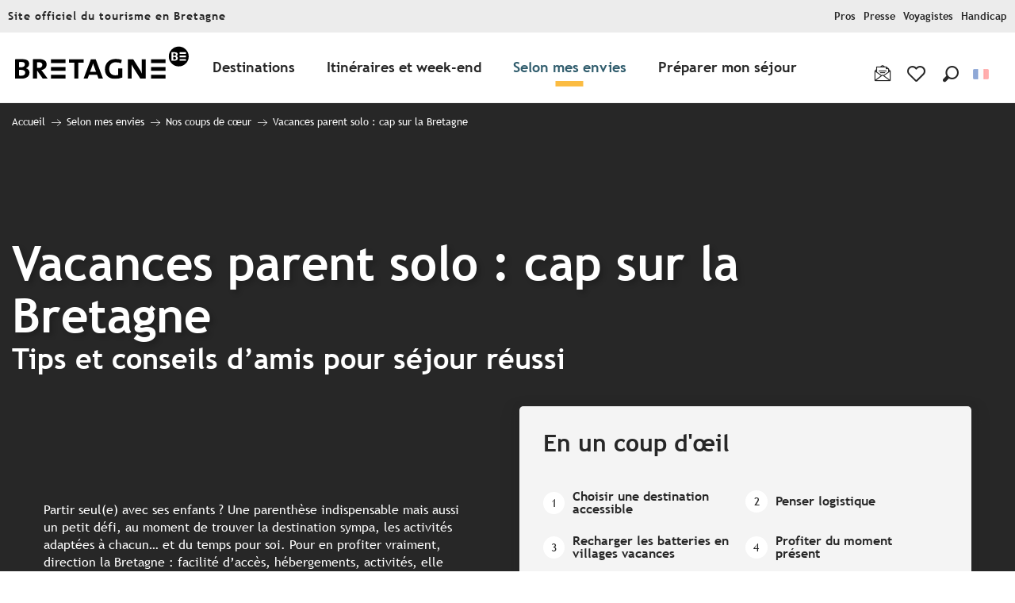

--- FILE ---
content_type: text/html; charset=UTF-8
request_url: https://www.tourismebretagne.com/selon-mes-envies/topitos/vacances-parent-solo-cap-sur-la-bretagne/
body_size: 58627
content:
<!doctype html>
<html class="no-js" lang="fr-FR"><head><script type="importmap">{"imports":{"jquery":"https:\/\/crtb.cloudly.space\/app\/themes\/woody-theme\/src\/lib\/custom\/jquery@3.7.1.min.mjs","highcharts":"https:\/\/crtb.cloudly.space\/app\/dist\/crt-bretagne\/addons\/woody-library\/static\/lib\/highcharts-12.1.2\/code\/es-modules\/masters\/highcharts.src.js","woody_library_filter":"https:\/\/crtb.cloudly.space\/app\/dist\/crt-bretagne\/addons\/woody-library\/js\/filter.3dd4b7bece.js","woody_library_woody_component":"https:\/\/crtb.cloudly.space\/app\/dist\/crt-bretagne\/addons\/woody-library\/js\/modules\/components\/woody-component.f868fc8be0.mjs","woody_library_woody_controller":"https:\/\/crtb.cloudly.space\/app\/dist\/crt-bretagne\/addons\/woody-library\/js\/modules\/controllers\/woody-controller.2db0174bdc.mjs","woody_library_summary_map_manager":"https:\/\/crtb.cloudly.space\/app\/dist\/crt-bretagne\/addons\/woody-library\/js\/modules\/managers\/summary\/summary-map-manager.84afb4d49a.mjs","woody_library_summary_accordion_manager":"https:\/\/crtb.cloudly.space\/app\/dist\/crt-bretagne\/addons\/woody-library\/js\/modules\/managers\/summary\/summary-accordion-manager.9b68213f2a.mjs","woody_library_interactive_svg_component":"https:\/\/crtb.cloudly.space\/app\/dist\/crt-bretagne\/addons\/woody-library\/js\/modules\/components\/interactive-svg\/interactive-svg-component.88c1dab784.mjs","woody_library_card_uniq_component":"https:\/\/crtb.cloudly.space\/app\/dist\/crt-bretagne\/addons\/woody-library\/js\/modules\/components\/card\/card-uniq-component.c74c472f73.mjs","woody_library_card_toggler_component":"https:\/\/crtb.cloudly.space\/app\/dist\/crt-bretagne\/addons\/woody-library\/js\/modules\/components\/card\/card-toggler-component.ba73258649.mjs","woody_library_card_slider_component":"https:\/\/crtb.cloudly.space\/app\/dist\/crt-bretagne\/addons\/woody-library\/js\/modules\/components\/card\/card-slider-component.f64561b34f.mjs","woody_library_card_map_slider_component":"https:\/\/crtb.cloudly.space\/app\/dist\/crt-bretagne\/addons\/woody-library\/js\/modules\/components\/card\/card-map-slider-component.mjs","woody_library_card_map_manager":"https:\/\/crtb.cloudly.space\/app\/dist\/crt-bretagne\/addons\/woody-library\/js\/modules\/managers\/card\/card-map-manager.aa96fe0af2.mjs","woody_library_summary_controller":"https:\/\/crtb.cloudly.space\/app\/dist\/crt-bretagne\/addons\/woody-library\/js\/modules\/controllers\/summary\/summary-controller.56dc30afe7.mjs","woody_library_focus_controller":"https:\/\/crtb.cloudly.space\/app\/dist\/crt-bretagne\/addons\/woody-library\/js\/modules\/controllers\/focus\/focus-controller.779736d3ae.mjs","woody_library_focus_map_controller":"https:\/\/crtb.cloudly.space\/app\/dist\/crt-bretagne\/addons\/woody-library\/js\/modules\/controllers\/focus\/focus-map-controller.fa756137c4.mjs","woody_library_focus_svg_controller":"https:\/\/crtb.cloudly.space\/app\/dist\/crt-bretagne\/addons\/woody-library\/js\/modules\/controllers\/focus\/focus-svg-controller.e0e66f5917.mjs","woody_library_get_there_link_component":"https:\/\/crtb.cloudly.space\/app\/dist\/crt-bretagne\/addons\/woody-library\/js\/modules\/components\/get-there\/get-there-link-component.236c7b036d.mjs","woody_library_reveal_component":"https:\/\/crtb.cloudly.space\/app\/dist\/crt-bretagne\/addons\/woody-library\/js\/modules\/components\/reveal\/reveal-component.ae2427d122.mjs","woody_addon_touristicmaps_utils":"https:\/\/crtb.cloudly.space\/app\/dist\/crt-bretagne\/addons\/woody-addon-touristicmaps\/js\/utils\/woody-addon-touristicmaps-utils.7b4d5b3788.mjs","woody_addon_touristicmaps_map_manager":"https:\/\/crtb.cloudly.space\/app\/dist\/crt-bretagne\/addons\/woody-addon-touristicmaps\/js\/managers\/woody-addon-touristicmaps-map-manager.edda107722.mjs","woody_addon_touristicmaps_map_component":"https:\/\/crtb.cloudly.space\/app\/dist\/crt-bretagne\/addons\/woody-addon-touristicmaps\/js\/components\/woody-addon-touristicmaps-map-component.3be29cb99e.mjs","woody_addon_touristicmaps_map_control":"https:\/\/crtb.cloudly.space\/app\/dist\/crt-bretagne\/addons\/woody-addon-touristicmaps\/js\/controls\/woody-addon-touristicmaps-map-control.3ad63029a2.mjs","woody_addon_touristicmaps_center_france_map_control":"https:\/\/crtb.cloudly.space\/app\/dist\/crt-bretagne\/addons\/woody-addon-touristicmaps\/js\/controls\/woody-addon-touristicmaps-center-france-map-control.bfd154a095.mjs","woody_addon_touristicmaps_search_city_map_control":"https:\/\/crtb.cloudly.space\/app\/dist\/crt-bretagne\/addons\/woody-addon-touristicmaps\/js\/controls\/woody-addon-touristicmaps-search-city-map-control.c837cfe0f5.mjs","woody_scrollytelling_controller":"https:\/\/crtb.cloudly.space\/app\/dist\/crt-bretagne\/addons\/woody-addon-scrollytelling\/js\/controllers\/woody-scrollytelling-controller.b0b3becd69.mjs","woody_scrollytelling_menu_controller":"https:\/\/crtb.cloudly.space\/app\/dist\/crt-bretagne\/addons\/woody-addon-scrollytelling\/js\/controllers\/woody-scrollytelling-menu-controller.50cfce8b7a.mjs","woody_scrollytelling_group_controller":"https:\/\/crtb.cloudly.space\/app\/dist\/crt-bretagne\/addons\/woody-addon-scrollytelling\/js\/controllers\/woody-scrollytelling-group-controller.893fc29d3a.mjs","woody_hawwwai_itinerary_elevation_chart_component":"https:\/\/crtb.cloudly.space\/app\/dist\/crt-bretagne\/addons\/woody-addon-hawwwai\/js\/components\/woody-hawwwai-itinerary-elevation-chart-component.1b7e9b6c9a.mjs","woody_hawwwai_itinerary_reveal_controller":"https:\/\/crtb.cloudly.space\/app\/dist\/crt-bretagne\/addons\/woody-addon-hawwwai\/js\/controllers\/woody-hawwwai-itinerary-reveal-controller.2d8a9d49dc.mjs","woody_hawwwai_itinerary_reveal_toggler_controller":"https:\/\/crtb.cloudly.space\/app\/dist\/crt-bretagne\/addons\/woody-addon-hawwwai\/js\/controllers\/woody-hawwwai-itinerary-reveal-toggler-controller.26149551a6.mjs","woody_hawwwai_itinerary_pois_controller":"https:\/\/crtb.cloudly.space\/app\/dist\/crt-bretagne\/addons\/woody-addon-hawwwai\/js\/controllers\/woody-hawwwai-itinerary-pois-controller.2dce389938.mjs","woody_lib_utils":"https:\/\/www.tourismebretagne.com\/app\/dist\/crt-bretagne\/addons\/woody-lib-utils\/js\/woody-lib-utils.93266841fa.mjs","woody_addon_search_engine_component":"https:\/\/www.tourismebretagne.com\/app\/dist\/crt-bretagne\/addons\/woody-addon-search\/js\/components\/woody-addon-search-engine-component.b36f6a3b7b.mjs","woody_addon_search_main":"https:\/\/www.tourismebretagne.com\/app\/dist\/crt-bretagne\/addons\/woody-addon-search\/js\/woody-addon-search-main.6ea2fe98ba.mjs","woody_addon_search_engine_input_component":"https:\/\/www.tourismebretagne.com\/app\/dist\/crt-bretagne\/addons\/woody-addon-search\/js\/components\/woody-addon-search-engine-input-component.1e6a90e877.mjs","woody_addon_search_engine_input_dropdown_component":"https:\/\/www.tourismebretagne.com\/app\/dist\/crt-bretagne\/addons\/woody-addon-search\/js\/components\/woody-addon-search-engine-input-dropdown-component.c7e89a83ab.mjs","woody_addon_search_engine_filters_component":"https:\/\/www.tourismebretagne.com\/app\/dist\/crt-bretagne\/addons\/woody-addon-search\/js\/components\/woody-addon-search-engine-filters-component.cc5fa80115.mjs","woody_addon_search_engine_results_component":"https:\/\/www.tourismebretagne.com\/app\/dist\/crt-bretagne\/addons\/woody-addon-search\/js\/components\/woody-addon-search-engine-results-component.6af4667b89.mjs","woody_addon_search_data_controller":"https:\/\/www.tourismebretagne.com\/app\/dist\/crt-bretagne\/addons\/woody-addon-search\/js\/controllers\/woody-addon-search-data-controller.37ba7a191c.mjs","fuse.js":"https:\/\/www.tourismebretagne.com\/app\/dist\/crt-bretagne\/addons\/woody-addon-search\/static\/js\/fuse-v6.4.1\/fuse.esm.min.js","woody_addon_devtools_main":"https:\/\/www.tourismebretagne.com\/app\/dist\/crt-bretagne\/addons\/woody-addon-devtools\/js\/woody-addon-devtools-main.5ef617cfdb.mjs","woody_addon_devtools_tools":"https:\/\/www.tourismebretagne.com\/app\/dist\/crt-bretagne\/addons\/woody-addon-devtools\/js\/woody-addon-devtools-tools.54d58a68c5.mjs","woody_addon_devtools_color_palette":"https:\/\/www.tourismebretagne.com\/app\/dist\/crt-bretagne\/addons\/woody-addon-devtools\/js\/woody-addon-devtools-color-palette.a8a41da40b.mjs","woody_addon_devtools_style_shift":"https:\/\/www.tourismebretagne.com\/app\/dist\/crt-bretagne\/addons\/woody-addon-devtools\/js\/woody-addon-devtools-style-shift.c4f6081742.mjs","woody_addon_devtools_fake_touristic_sheet":"https:\/\/www.tourismebretagne.com\/app\/dist\/crt-bretagne\/addons\/woody-addon-devtools\/js\/woody-addon-devtools-fake-touristic-sheet.2cb516cd17.mjs","woody_addon_circuits_component":"https:\/\/www.tourismebretagne.com\/app\/dist\/crt-bretagne\/addons\/woody-addon-circuits\/js\/components\/woody-addon-circuits-component.4a6e8f9880.mjs","woody_addon_circuits_day_component":"https:\/\/www.tourismebretagne.com\/app\/dist\/crt-bretagne\/addons\/woody-addon-circuits\/js\/components\/woody-addon-circuits-day-component.1b03859ec2.mjs","woody_addon_circuits_day_map_manager":"https:\/\/www.tourismebretagne.com\/app\/dist\/crt-bretagne\/addons\/woody-addon-circuits\/js\/managers\/woody-addon-circuits-day-map-manager.b4b2246a61.mjs","woody_addon_sncfconnect_sheet":"https:\/\/www.tourismebretagne.com\/app\/dist\/crt-bretagne\/addons\/woody-addon-sncfconnect\/js\/woody-addon-sncfconnect-sheet.edd7575589.mjs","woody_addon_favorites_tools":"https:\/\/www.tourismebretagne.com\/app\/dist\/crt-bretagne\/addons\/woody-addon-favorites\/js\/woody-addon-favorites-tools.a62982472b.mjs","woody_addon_favorites_btn":"https:\/\/www.tourismebretagne.com\/app\/dist\/crt-bretagne\/addons\/woody-addon-favorites\/js\/woody-addon-favorites-btn.371d024552.mjs","woody_addon_favorites_cart":"https:\/\/www.tourismebretagne.com\/app\/dist\/crt-bretagne\/addons\/woody-addon-favorites\/js\/woody-addon-favorites-cart.8cde9822f9.mjs","woody_addon_favorites_sections":"https:\/\/www.tourismebretagne.com\/app\/dist\/crt-bretagne\/addons\/woody-addon-favorites\/js\/woody-addon-favorites-sections.3f22f9e727.mjs"}}</script><title>Parent solo : en Bretagne, les vacances qu’il vous faut </title><script>window.globals={"ancestors":{"chapter1":"Selon mes envies","chapter2":"Nos coups de c\u0153ur","chapter3":"Vacances parent solo : cap sur la Bretagne"},"context":"website","current_lang":"fr","current_locale":"fr","current_locale_region":"fr_FR","env":"prod","languages":["en","fr","it","nl","es","de","ja","zh","br"],"page_type":"basic_page_topito","post_id":1195865,"post_image":"https:\/\/www.tourismebretagne.com\/app\/uploads\/crt-bretagne\/2025\/10\/thumbs\/dsc04031-1920x960.JPEG","post_title":"Vacances parent solo : cap sur la Bretagne","post_type":"page","post_modified":"2022-09-27 15:37:11+02:00","site_key":"crt-bretagne","tags":{"places":[],"seasons":[],"themes":["En famille"],"targets":[]},"woody_options_pages":{"search_url":334464,"favorites_url":677400},"search":{"api":{"uri":"https:\/\/api.tourism-system.com\/v2\/woody\/search\/fr\/v2","args":{"size":15,"threshold":0.5}}},"tmaps":{"url_api":"https:\/\/api.touristicmaps.com\/lib\/mod.mjs","url_api_lazy":"https:\/\/api.touristicmaps.com\/lib\/lazy.mjs"},"hawwwai":{"sheet_options":{"nearby_distance_max":"10000"}},"sncfconnect":{"publisher":"raccourciagency","name":"crt-bretagne","date":"202406"}}</script><script type="text/javascript">window.gdprAppliesGlobally=true;(function(){function a(e){if(!window.frames[e]){if(document.body&&document.body.firstChild){var t=document.body;var n=document.createElement("iframe");n.style.display="none";n.name=e;n.title=e;t.insertBefore(n,t.firstChild)}
else{setTimeout(function(){a(e)},5)}}}function e(n,r,o,c,s){function e(e,t,n,a){if(typeof n!=="function"){return}if(!window[r]){window[r]=[]}var i=false;if(s){i=s(e,t,n)}if(!i){window[r].push({command:e,parameter:t,callback:n,version:a})}}e.stub=true;function t(a){if(!window[n]||window[n].stub!==true){return}if(!a.data){return}
var i=typeof a.data==="string";var e;try{e=i?JSON.parse(a.data):a.data}catch(t){return}if(e[o]){var r=e[o];window[n](r.command,r.parameter,function(e,t){var n={};n[c]={returnValue:e,success:t,callId:r.callId};a.source.postMessage(i?JSON.stringify(n):n,"*")},r.version)}}
if(typeof window[n]!=="function"){window[n]=e;if(window.addEventListener){window.addEventListener("message",t,false)}else{window.attachEvent("onmessage",t)}}}e("__tcfapi","__tcfapiBuffer","__tcfapiCall","__tcfapiReturn");a("__tcfapiLocator");(function(e){
  var t=document.createElement("script");t.id="spcloader";t.type="text/javascript";t.async=true;t.src="https://sdk.privacy-center.org/"+e+"/loader.js?target="+document.location.hostname;t.charset="utf-8";var n=document.getElementsByTagName("script")[0];n.parentNode.insertBefore(t,n)})("308cc29b-871c-4a34-9df4-81d6600ce645")})();</script><script type="text/javascript">document.addEventListener("DOMContentLoaded",function(){document.querySelectorAll("a[href=\'#consentframework\'],a[href=\'#cmp\']").forEach(function(e){e.setAttribute("href","javascript:Didomi.preferences.show();")})});</script><link rel="preconnect" href="https://fonts.gstatic.com" crossorigin><link rel="preconnect" href="https://fonts.googleapis.com" crossorigin><link rel="preconnect" href="https://www.googletagmanager.com" crossorigin><link rel="preconnect" href="https://woody.cloudly.space" crossorigin><link rel="preconnect" href="https://api.cloudly.space" crossorigin><script>window.dataLayer=window.dataLayer?window.dataLayer:[];window.dataLayer.push({"event":"globals","data":{"env":"prod","site_key":"crt-bretagne","page":{"id_page":1195865,"name":"Vacances parent solo : cap sur la Bretagne","page_type":"basic_page_topito","tags":{"places":[],"seasons":[],"themes":["En famille"],"targets":[]}},"lang":"fr"}});</script><script>(function(w,d,s,l,i) { w[l]=w[l]||[]; w[l].push({ 'gtm.start': new Date().getTime(),event: 'gtm.js' }); var f=d.getElementsByTagName(s)[0], j=d.createElement(s),dl=l!='dataLayer'? '&l='+l:''; j.async=true; j.src='https://www.googletagmanager.com/gtm.js?id='+i+dl; f.parentNode.insertBefore(j,f); })(window,document,'script','dataLayer','GTM-5Z3S26K');</script><link rel="canonical" href="https://www.tourismebretagne.com/selon-mes-envies/topitos/vacances-parent-solo-cap-sur-la-bretagne/"/><meta charset="UTF-8"/><meta http-equiv="X-UA-Compatible" content="IE=edge"/><meta name="generator" content="Raccourci Agency - WP"/><meta name="viewport" content="width=device-width,initial-scale=1"/><meta name="robots" content="max-snippet:-1, max-image-preview:large, max-video-preview:-1"/><meta property="og:type" content="website"/><meta property="og:url" content="https://www.tourismebretagne.com/selon-mes-envies/topitos/vacances-parent-solo-cap-sur-la-bretagne/"/><meta name="twitter:card" content="summary_large_image"/><meta property="og:image" content="https://crtb.cloudly.space/app/uploads/crt-bretagne/2025/10/thumbs/dsc04031-1920x960.JPEG"/><meta property="twitter:image" content="https://crtb.cloudly.space/app/uploads/crt-bretagne/2025/10/thumbs/dsc04031-1920x960.JPEG"/><meta property="og:site_name" content="Tourisme Bretagne"/><meta property="og:locale" content="fr_FR"/><meta property="og:locale:alternate" content="en_GB"/><meta property="og:locale:alternate" content="it_IT"/><meta property="og:locale:alternate" content="nl_NL"/><meta property="og:locale:alternate" content="es_ES"/><meta property="og:locale:alternate" content="de_DE"/><meta property="og:locale:alternate" content="ja_JA"/><meta property="og:locale:alternate" content="zh_CN"/><meta property="og:locale:alternate" content="br_BR"/><meta name="description" content="L’heure du grand départ approche, en solo avec les marmots ? Parents, misez sur nos tuyaux et bonnes adresses bretonnes pour des vacances au top ! "/><meta property="og:title" content="Parent solo : en Bretagne, les vacances qu’il vous faut "/><meta property="og:description" content="L’heure du grand départ approche, en solo avec les marmots ? Parents, misez sur nos tuyaux et bonnes adresses bretonnes pour des vacances au top ! "/><meta name="twitter:title" content="Parent solo : en Bretagne, les vacances qu’il vous faut "/><meta name="twitter:description" content="L’heure du grand départ approche, en solo avec les marmots ? Parents, misez sur nos tuyaux et bonnes adresses bretonnes pour des vacances au top ! "/><script type="application/ld+json" class="woody-schema-graph">{"@context":"https:\/\/schema.org","@graph":[{"@type":"WebSite","url":"https:\/\/www.tourismebretagne.com","name":"Tourisme Bretagne","description":"Site officiel du Comit\u00e9 R\u00e9gional du Tourisme de la Bretagne. Retrouvez toutes les informations dont vous avez besoin pour pr\u00e9parer vos prochaines vacances ou votre prochain week-end : exp\u00e9riences bretonnes, territoire, histoire, patrimoine, etc.","potentialAction":[{"@type":"SearchAction","target":"https:\/\/www.tourismebretagne.com\/rechercher\/?query={search_term_string}","query-input":"required name=search_term_string"}]},{"@type":"WebPage","url":"https:\/\/www.tourismebretagne.com\/selon-mes-envies\/topitos\/vacances-parent-solo-cap-sur-la-bretagne\/","headline":"Parent solo : en Bretagne, les vacances qu\u2019il vous faut\u00a0","inLanguage":"fr-FR","datePublished":"2022-05-06 15:07:38","dateModified":"2022-09-27 13:37:11","description":"L\u2019heure du grand d\u00e9part approche, en solo avec les marmots\u202f? Parents, misez sur nos tuyaux et bonnes adresses bretonnes pour des vacances au top\u202f!\u00a0","image":["https:\/\/www.tourismebretagne.com\/app\/uploads\/crt-bretagne\/2025\/10\/thumbs\/dsc04031-1920x960.JPEG"]}]}</script><style>img:is([sizes="auto" i], [sizes^="auto," i]) { contain-intrinsic-size: 3000px 1500px }</style><link rel='preload' as='style' onload='this.onload=null;this.rel="stylesheet"' id='addon-search-stylesheet-css' href='https://crtb.cloudly.space/app/dist/crt-bretagne/addons/woody-addon-search/css/woody-addon-search.ebc1661509.css?ver=3.1.22' media='screen' /><noscript><link rel='stylesheet' id='addon-search-stylesheet-css' href='https://crtb.cloudly.space/app/dist/crt-bretagne/addons/woody-addon-search/css/woody-addon-search.ebc1661509.css?ver=3.1.22' media='screen' /></noscript><link rel='preload' as='style' onload='this.onload=null;this.rel="stylesheet"' id='addon-touristicmaps-stylesheet-css' href='https://crtb.cloudly.space/app/dist/crt-bretagne/addons/woody-addon-touristicmaps/css/woody-addon-touristicmaps.42aea2a6d2.css?ver=2.0.17' media='all' /><noscript><link rel='stylesheet' id='addon-touristicmaps-stylesheet-css' href='https://crtb.cloudly.space/app/dist/crt-bretagne/addons/woody-addon-touristicmaps/css/woody-addon-touristicmaps.42aea2a6d2.css?ver=2.0.17' media='all' /></noscript><link rel='preload' as='style' onload='this.onload=null;this.rel="stylesheet"' id='addon-scrollytelling-stylesheet-css' href='https://crtb.cloudly.space/app/dist/crt-bretagne/addons/woody-addon-scrollytelling/css/woody-addon-scrollytelling.ee9d3e51fb.css?ver=1.0.31' media='all' /><noscript><link rel='stylesheet' id='addon-scrollytelling-stylesheet-css' href='https://crtb.cloudly.space/app/dist/crt-bretagne/addons/woody-addon-scrollytelling/css/woody-addon-scrollytelling.ee9d3e51fb.css?ver=1.0.31' media='all' /></noscript><link rel='preload' as='style' onload='this.onload=null;this.rel="stylesheet"' id='addon-hawwwai-stylesheet-css' href='https://crtb.cloudly.space/app/dist/crt-bretagne/addons/woody-addon-hawwwai/css/front/woody-addon-hawwwai.ebf78ef83d.css?ver=3.4.68' media='all' /><noscript><link rel='stylesheet' id='addon-hawwwai-stylesheet-css' href='https://crtb.cloudly.space/app/dist/crt-bretagne/addons/woody-addon-hawwwai/css/front/woody-addon-hawwwai.ebf78ef83d.css?ver=3.4.68' media='all' /></noscript><link rel='preload' as='style' onload='this.onload=null;this.rel="stylesheet"' id='addon-hawwwai-stylesheet-iti-css' href='https://crtb.cloudly.space/app/dist/crt-bretagne/addons/woody-addon-hawwwai/css/front/woody-addon-hawwwai-iti.551a3c1b6d.css?ver=3.4.68' media='all' /><noscript><link rel='stylesheet' id='addon-hawwwai-stylesheet-iti-css' href='https://crtb.cloudly.space/app/dist/crt-bretagne/addons/woody-addon-hawwwai/css/front/woody-addon-hawwwai-iti.551a3c1b6d.css?ver=3.4.68' media='all' /></noscript><link rel='preload' as='style' onload='this.onload=null;this.rel="stylesheet"' id='google-font-lato300400900-css' href='https://fonts.googleapis.com/css?family=Lato:300,400,900' media='all' /><noscript><link rel='stylesheet' id='google-font-lato300400900-css' href='https://fonts.googleapis.com/css?family=Lato:300,400,900' media='all' /></noscript><link rel='stylesheet' id='main-stylesheet-chunk-0-css' href='https://crtb.cloudly.space/app/dist/crt-bretagne/css/main_chunk_1.56d0dfd630.css' media='screen' /><link rel='stylesheet' id='main-stylesheet-chunk-1-css' href='https://crtb.cloudly.space/app/dist/crt-bretagne/css/main_chunk_2.6ad8f45d0b.css' media='screen' /><link rel='stylesheet' id='main-stylesheet-chunk-2-css' href='https://crtb.cloudly.space/app/dist/crt-bretagne/css/main_chunk_3.60ea58ef0c.css' media='screen' /><link rel='preload' as='style' onload='this.onload=null;this.rel="stylesheet"' id='wicon-stylesheet-css' href='https://crtb.cloudly.space/app/dist/crt-bretagne/css/wicon.600b0c5693.css' media='screen' /><noscript><link rel='stylesheet' id='wicon-stylesheet-css' href='https://crtb.cloudly.space/app/dist/crt-bretagne/css/wicon.600b0c5693.css' media='screen' /></noscript><link rel='stylesheet' id='print-stylesheet-css' href='https://crtb.cloudly.space/app/dist/crt-bretagne/css/print.f6f47df82d.css' media='print' /><script defer src="https://crtb.cloudly.space/app/dist/crt-bretagne/addons/woody-addon-search/js/woody-addon-search.3155b7e4dc.js?ver=3.1.22" id="addon-search-javascripts-js"></script><script defer src="https://crtb.cloudly.space/app/themes/woody-theme/src/js/static/obf.min.js?ver=2.3.146" id="obf-js"></script><script defer src="https://crtb.cloudly.space/app/dist/crt-bretagne/addons/woody-addon-eskalad/js/events/eskalad.c2bde38840.js?ver=6.3.3" id="woody-addon-eskalad-js"></script><script defer src="https://crtb.cloudly.space/app/dist/crt-bretagne/addons/woody-addon-eskalad/js/events/eskalad-page.5d2af865c3.js?ver=6.3.3" id="woody-addon-eskalad-page-js"></script><script id="jquery-js-before">
window.siteConfig = {"site_key":"crt-bretagne","login":"public_crt-bretagne_website","password":"9f0e9a905efddb415823e16d3daaadd1","token":"OTZlOGMyZDM5YWM3OlNVTUhWQXBSTzFCTEZVNVZTMU1SV1FSY0FXeE9CQUZFVUVJQTpBRkJWWFZwVFhRTU1CQVZUWFZSUkNWWUtWZ0JjVUZWVENsSUVXUUpXQUFJPQ==","mapProviderKeys":{"otmKey":"e6804ba2159d94f897aeefb96a23bd62ebcb20bf5e2b7c681b7fe3fe3fa514ce","gmKey":"AIzaSyBMx446Q--mQj9mzuZhb7BGVDxac6NfFYc"},"api_url":"https:\/\/api.tourism-system.com","api_render_url":"https:\/\/api.tourism-system.com","current_lang":"fr","current_season":null,"languages":["en","fr","it","nl","es","de","ja","zh","br"]};
window.useLeafletLibrary=1;window.DrupalAngularConfig=window.DrupalAngularConfig || {};window.DrupalAngularConfig.mapProviderKeys={"otmKey":"e6804ba2159d94f897aeefb96a23bd62ebcb20bf5e2b7c681b7fe3fe3fa514ce","gmKey":"AIzaSyBMx446Q--mQj9mzuZhb7BGVDxac6NfFYc"};
</script><script type="module" src="https://crtb.cloudly.space/app/themes/woody-theme/src/lib/custom/jquery@3.7.1.min.mjs" id="jquery-js"></script><script defer src="https://crtb.cloudly.space/app/themes/woody-theme/src/lib/custom/moment-with-locales@2.22.2.min.js" id="jsdelivr_moment-js"></script><script id="woody-addon-hawwwai-sheet-js-extra">
var __hw = {"SECTIONS.TOURISM.SHEET.PERIODS.TODAY":"Aujourd'hui","SECTIONS.TOURISM.SHEET.PERIODS.HAPPENING":"A lieu","SECTIONS.TOURISM.SHEET.PERIODS.ENDED":"Termin\u00e9","SECTIONS.TOURISM.SHEET.PERIODS.ENDED_FOR_TODAY":"Termin\u00e9 pour aujourd'hui","SECTIONS.TOURISM.SHEET.PERIODS.FROM_TODAY":"\u00c0 partir d'aujourd'hui","SECTIONS.TOURISM.SHEET.PERIODS.FROM":"Du","SECTIONS.TOURISM.SHEET.PERIODS.UNTIL_TODAY":"Aujourd'hui","SECTIONS.TOURISM.SHEET.PERIODS.TO":"jusqu'\u00e0","SECTIONS.TOURISM.SHEET.PERIODS.UNTIL":"au","SECTIONS.TOURISM.SHEET.PERIODS.UNTIL_LONG":"jusqu'au","SECTIONS.TOURISM.SHEET.PERIODS.ON":"Le","SECTIONS.TOURISM.SHEET.PERIODS.OPENED":"Ouvert","SECTIONS.TOURISM.SHEET.PERIODS.CLOSED":"Ferm\u00e9","SECTIONS.TOURISM.SHEET.PERIODS.CLOSEDFORTODAY":"Ferm\u00e9 pour aujourd'hui","SECTIONS.TOURISM.SHEET.PERIODS.UNDEFINED":"Horaires non d\u00e9finis","SECTIONS.TOURISM.SHEET.PERIODS.NOW":"En ce moment","GLOBAL.TIMES.TO":"jusqu'\u00e0"};
</script><script type="module" src="https://crtb.cloudly.space/app/dist/crt-bretagne/addons/woody-addon-hawwwai/js/woody-addon-hawwwai-sheet.f7ad0ea1ed.mjs?ver=3.4.68" id="woody-addon-hawwwai-sheet-js"></script><script type="module" src="https://crtb.cloudly.space/app/dist/crt-bretagne/addons/woody-addon-sncfconnect/js/woody-addon-sncfconnect.d1b379caef.mjs?ver=1.0.7" id="addon-sncfconnect-javascripts-js"></script><script type="module" src="https://crtb.cloudly.space/app/dist/crt-bretagne/addons/woody-addon-favorites/js/woody-addon-favorites.f71ed91762.mjs" id="addon-favorites-javascripts-js"></script><script defer src="https://crtb.cloudly.space/app/themes/woody-theme/src/lib/npm/swiper/dist/js/swiper.min.js?ver=4.5.1" id="jsdelivr_swiper-js"></script><script defer src="https://crtb.cloudly.space/app/themes/woody-theme/src/lib/npm/flatpickr/dist/flatpickr.min.js?ver=4.5.7" id="jsdelivr_flatpickr-js"></script><script defer src="https://crtb.cloudly.space/app/themes/woody-theme/src/lib/npm/flatpickr/dist/l10n/fr.js?ver=4.5.7" id="jsdelivr_flatpickr_l10n-js"></script><script defer src="https://crtb.cloudly.space/app/themes/woody-theme/src/lib/custom/nouislider@10.1.0.min.js" id="jsdelivr_nouislider-js"></script><script defer src="https://crtb.cloudly.space/app/themes/woody-theme/src/lib/custom/lazysizes@4.1.2.min.js" id="jsdelivr_lazysizes-js"></script><script defer src="https://crtb.cloudly.space/app/themes/woody-theme/src/lib/custom/moment-timezone-with-data.min.js" id="jsdelivr_moment_tz-js"></script><script defer src="https://crtb.cloudly.space/app/themes/woody-theme/src/lib/custom/js.cookie@2.2.1.min.js" id="jsdelivr_jscookie-js"></script><script defer src="https://crtb.cloudly.space/app/themes/woody-theme/src/lib/custom/rellax@1.10.1.min.js" id="jsdelivr_rellax-js"></script><script defer src="https://crtb.cloudly.space/app/themes/woody-theme/src/lib/custom/iframeResizer@4.3.7.min.js?ver=4.3.7" id="jsdelivr_iframeresizer-js"></script><script defer src="https://crtb.cloudly.space/app/themes/woody-theme/src/lib/npm/plyr/dist/plyr.min.js?ver=3.6.8" id="jsdelivr_plyr-js"></script><script defer src="https://crtb.cloudly.space/wp/wp-includes/js/dist/hooks.min.js?ver=4d63a3d491d11ffd8ac6" id="wp-hooks-js"></script><script defer src="https://crtb.cloudly.space/wp/wp-includes/js/dist/i18n.min.js?ver=5e580eb46a90c2b997e6" id="wp-i18n-js"></script><script defer src="https://crtb.cloudly.space/app/themes/woody-theme/src/js/static/i18n-ltr.min.js?ver=2.3.146" id="wp-i18n-ltr-js"></script><script id="main-modules-js-extra">
var WoodyMainJsModules = {"jquery":{"path":"https:\/\/www.tourismebretagne.com\/app\/themes\/woody-theme\/src\/lib\/custom\/jquery@3.7.1.min.mjs"},"highcharts":{"path":"https:\/\/www.tourismebretagne.com\/app\/dist\/crt-bretagne\/addons\/woody-library\/static\/lib\/highcharts-12.1.2\/code\/es-modules\/masters\/highcharts.src.js"},"woody_library_filter":{"path":"https:\/\/www.tourismebretagne.com\/app\/dist\/crt-bretagne\/addons\/woody-library\/js\/filter.3dd4b7bece.js"},"woody_library_woody_component":{"path":"https:\/\/www.tourismebretagne.com\/app\/dist\/crt-bretagne\/addons\/woody-library\/js\/modules\/components\/woody-component.f868fc8be0.mjs"},"woody_library_woody_controller":{"path":"https:\/\/www.tourismebretagne.com\/app\/dist\/crt-bretagne\/addons\/woody-library\/js\/modules\/controllers\/woody-controller.2db0174bdc.mjs"},"woody_library_summary_map_manager":{"path":"https:\/\/www.tourismebretagne.com\/app\/dist\/crt-bretagne\/addons\/woody-library\/js\/modules\/managers\/summary\/summary-map-manager.84afb4d49a.mjs"},"woody_library_summary_accordion_manager":{"path":"https:\/\/www.tourismebretagne.com\/app\/dist\/crt-bretagne\/addons\/woody-library\/js\/modules\/managers\/summary\/summary-accordion-manager.9b68213f2a.mjs"},"woody_library_interactive_svg_component":{"path":"https:\/\/www.tourismebretagne.com\/app\/dist\/crt-bretagne\/addons\/woody-library\/js\/modules\/components\/interactive-svg\/interactive-svg-component.88c1dab784.mjs","component":"woody-interactive-svg"},"woody_library_card_uniq_component":{"path":"https:\/\/www.tourismebretagne.com\/app\/dist\/crt-bretagne\/addons\/woody-library\/js\/modules\/components\/card\/card-uniq-component.c74c472f73.mjs","component":"woody-card-uniq"},"woody_library_card_toggler_component":{"path":"https:\/\/www.tourismebretagne.com\/app\/dist\/crt-bretagne\/addons\/woody-library\/js\/modules\/components\/card\/card-toggler-component.ba73258649.mjs","component":"woody-card-toggler"},"woody_library_card_slider_component":{"path":"https:\/\/www.tourismebretagne.com\/app\/dist\/crt-bretagne\/addons\/woody-library\/js\/modules\/components\/card\/card-slider-component.f64561b34f.mjs","component":"woody-card-slider"},"woody_library_card_map_slider_component":{"path":"https:\/\/www.tourismebretagne.com\/app\/dist\/crt-bretagne\/addons\/woody-library\/js\/modules\/components\/card\/card-map-slider-component.mjs","component":"woody-card-map-slider"},"woody_library_card_map_manager":{"path":"https:\/\/www.tourismebretagne.com\/app\/dist\/crt-bretagne\/addons\/woody-library\/js\/modules\/managers\/card\/card-map-manager.aa96fe0af2.mjs"},"woody_library_summary_controller":{"path":"https:\/\/www.tourismebretagne.com\/app\/dist\/crt-bretagne\/addons\/woody-library\/js\/modules\/controllers\/summary\/summary-controller.56dc30afe7.mjs","controller":"woody_library_summary_controller"},"woody_library_focus_controller":{"path":"https:\/\/www.tourismebretagne.com\/app\/dist\/crt-bretagne\/addons\/woody-library\/js\/modules\/controllers\/focus\/focus-controller.779736d3ae.mjs","controller":"woody_library_focus_controller"},"woody_library_focus_map_controller":{"path":"https:\/\/www.tourismebretagne.com\/app\/dist\/crt-bretagne\/addons\/woody-library\/js\/modules\/controllers\/focus\/focus-map-controller.fa756137c4.mjs","controller":"woody_library_focus_map_controller"},"woody_library_focus_svg_controller":{"path":"https:\/\/www.tourismebretagne.com\/app\/dist\/crt-bretagne\/addons\/woody-library\/js\/modules\/controllers\/focus\/focus-svg-controller.e0e66f5917.mjs","controller":"woody_library_focus_svg_controller"},"woody_library_get_there_link_component":{"path":"https:\/\/www.tourismebretagne.com\/app\/dist\/crt-bretagne\/addons\/woody-library\/js\/modules\/components\/get-there\/get-there-link-component.236c7b036d.mjs","component":"woody-get-there-link"},"woody_library_reveal_component":{"path":"https:\/\/www.tourismebretagne.com\/app\/dist\/crt-bretagne\/addons\/woody-library\/js\/modules\/components\/reveal\/reveal-component.ae2427d122.mjs","component":"woody-reveal"},"woody_addon_touristicmaps_utils":{"path":"https:\/\/www.tourismebretagne.com\/app\/dist\/crt-bretagne\/addons\/woody-addon-touristicmaps\/js\/utils\/woody-addon-touristicmaps-utils.7b4d5b3788.mjs"},"woody_addon_touristicmaps_map_manager":{"path":"https:\/\/www.tourismebretagne.com\/app\/dist\/crt-bretagne\/addons\/woody-addon-touristicmaps\/js\/managers\/woody-addon-touristicmaps-map-manager.edda107722.mjs"},"woody_addon_touristicmaps_map_component":{"path":"https:\/\/www.tourismebretagne.com\/app\/dist\/crt-bretagne\/addons\/woody-addon-touristicmaps\/js\/components\/woody-addon-touristicmaps-map-component.3be29cb99e.mjs","component":"woody-map"},"woody_addon_touristicmaps_map_control":{"path":"https:\/\/www.tourismebretagne.com\/app\/dist\/crt-bretagne\/addons\/woody-addon-touristicmaps\/js\/controls\/woody-addon-touristicmaps-map-control.3ad63029a2.mjs"},"woody_addon_touristicmaps_center_france_map_control":{"path":"https:\/\/www.tourismebretagne.com\/app\/dist\/crt-bretagne\/addons\/woody-addon-touristicmaps\/js\/controls\/woody-addon-touristicmaps-center-france-map-control.bfd154a095.mjs"},"woody_addon_touristicmaps_search_city_map_control":{"path":"https:\/\/www.tourismebretagne.com\/app\/dist\/crt-bretagne\/addons\/woody-addon-touristicmaps\/js\/controls\/woody-addon-touristicmaps-search-city-map-control.c837cfe0f5.mjs"},"woody_scrollytelling_controller":{"path":"https:\/\/www.tourismebretagne.com\/app\/dist\/crt-bretagne\/addons\/woody-addon-scrollytelling\/js\/controllers\/woody-scrollytelling-controller.b0b3becd69.mjs","controller":"woody_scrollytelling_controller"},"woody_scrollytelling_menu_controller":{"path":"https:\/\/www.tourismebretagne.com\/app\/dist\/crt-bretagne\/addons\/woody-addon-scrollytelling\/js\/controllers\/woody-scrollytelling-menu-controller.50cfce8b7a.mjs","controller":"woody_scrollytelling_menu_controller"},"woody_scrollytelling_group_controller":{"path":"https:\/\/www.tourismebretagne.com\/app\/dist\/crt-bretagne\/addons\/woody-addon-scrollytelling\/js\/controllers\/woody-scrollytelling-group-controller.893fc29d3a.mjs","controller":"woody_scrollytelling_group_controller"},"woody_hawwwai_itinerary_elevation_chart_component":{"path":"https:\/\/www.tourismebretagne.com\/app\/dist\/crt-bretagne\/addons\/woody-addon-hawwwai\/js\/components\/woody-hawwwai-itinerary-elevation-chart-component.1b7e9b6c9a.mjs","component":"woody-hawwwai-itinerary-elevation-chart"},"woody_hawwwai_itinerary_reveal_controller":{"path":"https:\/\/www.tourismebretagne.com\/app\/dist\/crt-bretagne\/addons\/woody-addon-hawwwai\/js\/controllers\/woody-hawwwai-itinerary-reveal-controller.2d8a9d49dc.mjs","controller":"woody_hawwwai_itinerary_reveal_controller"},"woody_hawwwai_itinerary_reveal_toggler_controller":{"path":"https:\/\/www.tourismebretagne.com\/app\/dist\/crt-bretagne\/addons\/woody-addon-hawwwai\/js\/controllers\/woody-hawwwai-itinerary-reveal-toggler-controller.26149551a6.mjs","controller":"woody_hawwwai_itinerary_reveal_toggler_controller"},"woody_hawwwai_itinerary_pois_controller":{"path":"https:\/\/www.tourismebretagne.com\/app\/dist\/crt-bretagne\/addons\/woody-addon-hawwwai\/js\/controllers\/woody-hawwwai-itinerary-pois-controller.2dce389938.mjs","controller":"woody_hawwwai_itinerary_pois_controller"}};
</script><script type="module" src="https://crtb.cloudly.space/app/dist/crt-bretagne/addons/woody-library/js/modules/main.9a249a7be1.mjs" id="main-modules-js"></script><script type="module" src="https://crtb.cloudly.space/app/dist/crt-bretagne/js/main.87c0be32e7.mjs" id="main-javascripts-js"></script><link rel="https://api.w.org/" href="https://www.tourismebretagne.com/wp-json/" /><link rel="alternate" title="JSON" type="application/json" href="https://www.tourismebretagne.com/wp-json/wp/v2/pages/1195865" /><link rel="icon" type="image/x-icon" href="https://crtb.cloudly.space/app/dist/crt-bretagne/favicon/favicon/favicon.e9ea6a39e2.ico"><link rel="icon" type="image/png" sizes="16x16" href="https://crtb.cloudly.space/app/dist/crt-bretagne/favicon/favicon/favicon-16x16.ae9d63ded3.png"><link rel="icon" type="image/png" sizes="32x32" href="https://crtb.cloudly.space/app/dist/crt-bretagne/favicon/favicon/favicon-32x32.a1e1ea8919.png"><link rel="icon" type="image/png" sizes="48x48" href="https://crtb.cloudly.space/app/dist/crt-bretagne/favicon/favicon/favicon-48x48.6101e84b0a.png"><link rel="apple-touch-icon" sizes="57x57" href="https://crtb.cloudly.space/app/dist/crt-bretagne/favicon/favicon/apple-touch-icon-57x57.ae6b7b54bf.png"><link rel="apple-touch-icon" sizes="60x60" href="https://crtb.cloudly.space/app/dist/crt-bretagne/favicon/favicon/apple-touch-icon-60x60.0a4a766975.png"><link rel="apple-touch-icon" sizes="72x72" href="https://crtb.cloudly.space/app/dist/crt-bretagne/favicon/favicon/apple-touch-icon-72x72.fc4e6564fd.png"><link rel="apple-touch-icon" sizes="76x76" href="https://crtb.cloudly.space/app/dist/crt-bretagne/favicon/favicon/apple-touch-icon-76x76.28c0cac7cd.png"><link rel="apple-touch-icon" sizes="114x114" href="https://crtb.cloudly.space/app/dist/crt-bretagne/favicon/favicon/apple-touch-icon-114x114.0ac7d35dd3.png"><link rel="apple-touch-icon" sizes="120x120" href="https://crtb.cloudly.space/app/dist/crt-bretagne/favicon/favicon/apple-touch-icon-120x120.1756bd48f1.png"><link rel="apple-touch-icon" sizes="144x144" href="https://crtb.cloudly.space/app/dist/crt-bretagne/favicon/favicon/apple-touch-icon-144x144.a905b5d9d1.png"><link rel="apple-touch-icon" sizes="152x152" href="https://crtb.cloudly.space/app/dist/crt-bretagne/favicon/favicon/apple-touch-icon-152x152.d9c3f1a7ce.png"><link rel="apple-touch-icon" sizes="167x167" href="https://crtb.cloudly.space/app/dist/crt-bretagne/favicon/favicon/apple-touch-icon-167x167.7d4499c0ef.png"><link rel="apple-touch-icon" sizes="180x180" href="https://crtb.cloudly.space/app/dist/crt-bretagne/favicon/favicon/apple-touch-icon-180x180.5988859ed4.png"><link rel="apple-touch-icon" sizes="1024x1024" href="https://crtb.cloudly.space/app/dist/crt-bretagne/favicon/favicon/apple-touch-icon-1024x1024.1becc51c0a.png"></head><body class="wp-singular page-template-default page page-id-1195865 page-child parent-pageid-18360 wp-theme-woody-theme wp-child-theme-crt-bretagne prod woodypage-basic_page_topito">
            <noscript><iframe src="https://www.googletagmanager.com/ns.html?id=GTM-5Z3S26K" height="0" width="0" style="display:none;visibility:hidden"></iframe></noscript>
        
            
    
    <div class="main-wrapper flex-container flex-dir-column">
                                <div class="woody-component-headnavs">
    
    <a href="#" class="screen-reader-text skip-link woody-component-button primary normal" aria-label="Aller directement au contenu principal de la page">
     <span class="button-label"> Aller au contenu principal</span>
    </a>

    
                        <ul class="tools list-unstyled flex-container align-middle">
                                                                                        <li class="favorites-message">
                                                                    <span>Facilitez-vous la vie : ajoutez vos pages préférées en favoris.</span>
                                                            </li>
                                                                                                <li class="newsletter-mobile">
                                                                    <a class='button-newsletter wicon wicon--101-email' href="https://www.tourismebretagne.com/newsletter/"></a>
                                                            </li>
                                                                                                                                <li class="favorites-tool"><div class="woody-component-favorites-block tpl_01">
            <a class="woody-favorites-cart" href="https://www.tourismebretagne.com/mes-favoris/" data-favtarget="https://www.tourismebretagne.com/mes-favoris/" title="Favoris" data-label="Favoris">
                                    <div>
                <i class="wicon wicon-060-favoris" aria-hidden="true"></i>
                <span class="show-for-sr">Voir les favoris</span>
                <span class="counter is-empty"></span>
            </div>
                </a>
    </div>
</li>
                                                    <li class="search-tool"><div class="search-toggler-wrapper woody-component-esSearch-block">
    <span role="button" aria-label="Recherche" class="esSearch-button results-toggler" data-label="Recherche" title="Recherche" tabindex="0">
        <span class="wicon wicon-053-loupe-par-defaut search-icon"></span>
        <span class="button-label" data-label="Recherche"></span>
    </span>
</div>
</li>
                                                    <li class="lang_switcher-tool"><div class="woody-lang_switcher woody-lang_switcher-reveal tpl_01 flags medium" data-label="Langue" role="button" aria-label="Choix de la langue"><div class="lang_switcher-button" data-label="Langue"  tabindex="0"><div class="fr" data-lang="fr">fr</div></div></div></li>
                                            </ul>
            
    <div class="top-header flex-container align-justify align-middle wrap">
    <div class="left-side flex-container">
        <span>Site officiel du tourisme en Bretagne</span>
    </div>
            <div class="right-side flex-container">
            <ul class="menu list-unstyled">
                                    <li class="menu-item">
                        <a class="menu-link" href="https://pro.tourismebretagne.bzh/" target="_blank">Pros</a>
                    </li>
                                    <li class="menu-item">
                        <a class="menu-link" href="https://pro.tourismebretagne.bzh/presse/" target="_blank">Presse</a>
                    </li>
                                    <li class="menu-item">
                        <a class="menu-link" href="https://voyagistes.tourismebretagne.com/" target="_blank">Voyagistes</a>
                    </li>
                                    <li class="menu-item">
                        <a class="menu-link" href="https://www.tourismebretagne.com/handi-tourisme-en-bretagne/" target="_self">Handicap</a>
                    </li>
                            </ul>
        </div>
    </div>


            <header role="banner" class="woody-component-header tpl_01 site-header" data-click-open="true" data-disable-hover="true" data-dropdown-menu="data-dropdown-menu" data-sticky-container="data-sticky-container">
    <div class="main-menu-wrapper">
        <nav class="top-bar title-bar" id="main-menu" role="navigation">
            <ul class="menu dropdown horizontal align-center align-middle fullwidth-dropdowns">
                                    <li class="is-brand-logo isAbs">
                                                        <a class="menuLogo" href="https://www.tourismebretagne.com/" target="_self" data-post-id="1230323">
                                                                                                    <span class="no-visible-text menu-logo-site-name isAbs">Tourisme Bretagne</span>
                                    <span class="brand-logo"><svg viewBox="0 0 616.66 146.41" xmlns="http://www.w3.org/2000/svg"><path d="m41.25 108.78v-.13c7.13-2.78 11.23-8.44 11.23-15.44 0-10.3-7.13-16.76-24.82-16.76-9.11 0-18.75.26-25.22.26v68.64c9.37.13 17.57.27 22.31.27 22.71 0 28.92-11.89 28.92-21.39 0-7.39-4.1-13.47-12.42-15.45zm-24.55-22.16c2.52 0 5.54-.14 8.18-.14 9.63 0 12.54 3.69 12.54 8.84 0 6.87-5.94 10.16-15.31 10.16-.91 0-3.17 0-5.41-.13zm8.05 48.7a44.17 44.17 0 0 1 -8-.53v-20.07c1.72-.13 4.62-.13 6.08-.13 9.5 0 15.83 2.64 15.83 9.9-.05 6.34-4.4 10.83-13.91 10.83z"/><path d="m95.51 115c11-1.71 18.75-8.44 18.75-19.66 0-12.68-9.52-19-25.89-19-8.44 0-17.41.14-22.44.4v68.64h14.27v-28.29h.66l19.66 28.26h17.55l-17-23c-2.07-2.88-3.98-5.51-5.56-7.35zm-15.31-7.68v-19.79a43.29 43.29 0 0 1 6.06-.26c8.06 0 12.94 3.29 12.94 9.5 0 6.47-4.88 10.83-12.41 10.83-2.24 0-4.61-.14-6.59-.28z"/><path d="m129.68 76.7h51.44v13.37h-51.44z"/><path d="m129.68 104.29h51.44v13.37h-51.44z"/><path d="m129.68 131.81h51.44v13.55h-51.44z"/><path d="m245.37 76.71h-52.27v12.13h19v56.51h14.26v-56.51h19.01z"/><path d="m271 76.71-26 68.64h14.27l5-13.33h28.65l4.88 13.33h15.85l-25.92-68.64zm-3.3 45 7.39-19.41c1.32-3.56 2.51-7.38 3.43-10.69h.13c.93 3.17 2.24 7.24 3.56 10.82l7.13 19.28z"/><path d="m367.31 132.55a39.6 39.6 0 0 1 -10 1.31c-12.81 0-21.65-8.05-21.65-22.71 0-15.57 10.29-23.63 23.09-23.63a51.09 51.09 0 0 1 18.89 3.7l2.52-12.41a75.81 75.81 0 0 0 -21.54-3.17c-23.88 0-38.14 16.12-38.14 36.71 0 22.44 14.92 34.06 35.51 34.06a70 70 0 0 0 25.6-4.63v-32.34h-14.28z"/><path d="m450.74 106.93c0 8.84.13 15.46.4 19.8h-.14a131.59 131.59 0 0 0 -7.53-13.46l-23.09-36.56h-19v68.64h13.85l-.11-35.91c0-6.33-.14-10.58-.41-14.38h.15a103.19 103.19 0 0 0 7 13.06l23.63 37.23h19v-68.64h-13.89z"/><path d="m483.34 76.7h51.44v13.37h-51.44z"/><path d="m483.34 104.29h51.44v13.37h-51.44z"/><path d="m483.34 131.81h51.44v13.55h-51.44z"/><path d="m581.49 31.84a35.18 35.18 0 1 0 35.17 35.16 35.17 35.17 0 0 0 -35.17-35.16zm-15.78 50.35c-2.08 0-5.68-.06-9.8-.12v-30.07c2.85 0 7.08-.1 11.07-.1 7.75 0 10.89 2.83 10.89 7.34a7.15 7.15 0 0 1 -4.87 6.76 6.6 6.6 0 0 1 5.43 6.77c-.05 4.23-2.76 9.42-12.72 9.42zm41.35 0h-22.83v-6h22.83zm0-12.28h-22.83v-5.91h22.83zm-22.83-12.2v-5.94h22.83v5.94z"/><path d="m571.27 60.12c0-2.26-1.28-3.88-5.5-3.88-1.17 0-2.49.06-3.59.06v8.22c1 .06 2 .06 2.36.06 4.11 0 6.73-1.45 6.73-4.46z"/><path d="m564.84 68.58c-.63 0-1.92 0-2.66 0v8.81a21 21 0 0 0 3.53.22c4.17 0 6.07-2 6.07-4.74 0-3.14-2.78-4.29-6.94-4.29z"/></svg></span>
                                                                                            </a>
                                                                    </li>
                                                        <li class=" is-dropdown-submenu-parent">
                                                        <a class="menuLink" href="https://www.tourismebretagne.com/destinations/" target="_self" data-post-id="17868">
                                                                                                                                                                            <span class="menuLink-title">Destinations</span>
                                                                                                                                </a>
                                                                            <ul class="menu is-dropdown-submenu" data-link-parent="17868" data-title="Destinations" aria-expanded="false">
                                <li class="grid-container"><div class="grid_2col_tpl_02 grid-x align-center menu-destination  grid-padding-x grid-padding-y"><div class="cell large-8 xmedium-down-order-9"><div class="menu-map-wrapper isRel"><svg xmlns="http://www.w3.org/2000/svg" xmlns:xlink="http://www.w3.org/1999/xlink" viewBox="430 435 1489 572.3"><g class="fond"><g><rect x="472.4" y="440.2" width="1440" height="565" transform="matrix(1,0,0,1,0,0)" fill="rgb(50,94,110)" /><path d=" M 1919 601.7 L 1919 1005.2 C 1919 1005.2 1587.2 1005.2 1581.2 1005.2 C 1579.9 1005.2 1581.2 994.1 1583.6 993.1 C 1584.6 994.1 1586.1 992.5 1586.8 991.2 C 1588.2 988.3 1590.3 985.8 1592.8 983.8 C 1595.2 981.9 1598.3 980.3 1599.9 977.5 C 1601.6 974.7 1600.7 970.8 1603.4 968.6 C 1602.9 968.5 1602.6 967.8 1602.8 967.3 C 1603.4 967.5 1604.1 967.8 1604.7 968 C 1600.8 966.5 1609.3 963.1 1610.4 963 L 1612.9 961.2 L 1613.3 960.8 L 1612.9 960.4 L 1612.9 960 L 1613.6 960.4 L 1614.3 960.4 L 1614.3 960.8 L 1614.7 960.8 L 1614.7 960.4 L 1615 960 L 1606.3 954.5 C 1606.3 954.5 1624.4 933.9 1624.4 932.9 C 1624.4 931.9 1614 892 1614 892 L 1630.1 864.9 L 1664.4 784.2 C 1664.4 784.2 1697.3 760.8 1697.8 760.9 C 1698.3 761 1737.7 748.9 1737.7 748.9 L 1746.8 539.3 C 1741.6 534.3 1736.3 529.3 1731.1 524.3 C 1727 520.4 1723 516.5 1718.9 512.7 C 1716.8 510.7 1710.1 506.2 1709.5 503.4 C 1709.4 502.7 1709.5 502.1 1709.6 501.4 C 1710.7 495.7 1711.8 490.2 1712.4 484.5 C 1712.8 480.5 1713.5 476.6 1713.9 472.6 C 1714.2 469 1714.9 464.9 1717.9 462.4 C 1718.7 461.7 1719.4 461.3 1719.9 460.4 C 1719.5 460.4 1719.2 460.6 1718.8 460.8 C 1718 461.2 1717.2 461.3 1716.3 461.7 C 1714.9 462.3 1712.5 463.2 1711.8 464.6 C 1711.5 465.2 1711.3 465.7 1710.7 466.1 C 1709.1 464.6 1708.8 461.3 1708.6 459.1 C 1708.1 454.5 1705.7 451.1 1706.5 446.2 C 1707 442.7 1707.6 433.2 1710.7 435.3 C 1710.9 435.4 1918.7 436.2 1918.7 435.9 L 1919 601.7 Z  M 1580.4 992 C 1571.6 961.4 1565.3 982 1559.6 969.6 C 1550.9 964.2 1560.4 965.8 1555.9 957.3 C 1558.4 957.8 1561.6 956.5 1565.2 957.2 C 1565.3 960.7 1570.3 959.6 1570.7 962.5 C 1570.5 966.5 1570.8 969 1566.7 965.1 C 1565.8 967.3 1567.1 964.7 1567.8 966.5 C 1563.6 977.4 1587.5 969.3 1580.4 992 Z  M 1556.7 958.1 L 1556.7 957.7 L 1557.1 958.1 L 1556.7 958.1 Z " fill="rgb(235,235,235)" /></g><g opacity="0.1"><path d=" M 1025.8 693.6 C 1002.2 688.4 992.7 702.2 981.2 705.2 C 968.8 708.3 957.2 703.5 952.5 697.5 C 961.4 703.8 972.7 704 980.6 700.7 C 992.3 695.1 1002.3 682.9 1025.1 687.9 C 1036.6 690 1053.9 701.1 1069.4 696.9 C 1056.7 704.3 1038.4 696.5 1025.8 693.6 Z  M 1096.6 690.6 C 1083.5 698.3 1069 704.9 1053.8 703.8 C 1043 703 1024.2 698.3 1014.2 694.5 C 1021.7 701 1039.2 708.5 1054.9 709.7 C 1071.7 709.6 1086 702.7 1096.6 690.6 Z  M 1034.7 688.9 C 1025.4 683 1015.1 676.4 997.7 682.1 C 982.3 687.4 974.6 691.2 966.8 688.6 C 954.8 684.5 958.8 673.6 966.1 673.9 C 970.2 674 973.6 678 970.1 683.2 C 978.1 676.3 966.5 666.4 958.4 673.3 C 953 677.9 953.2 687.1 961.3 691.9 C 980.8 703.4 997.6 680.1 1021 684.8 C 1026.3 685.8 1031.3 687.9 1034.7 688.9 Z  M 840.8 854.6 C 864.4 849.4 873.9 863.2 885.4 866.2 C 897.8 869.3 909.4 864.5 914.1 858.5 C 905.2 864.8 893.9 865 886 861.7 C 874.3 856.1 864.3 843.9 841.5 848.9 C 830 851 812.7 862.1 797.2 857.9 C 809.9 865.3 828.2 857.5 840.8 854.6 Z  M 811.7 870.6 C 827.4 869.4 844.9 861.9 852.4 855.4 C 842.4 859.2 823.7 863.9 812.8 864.7 C 797.5 865.7 783.1 859.2 770 851.5 C 780.6 863.6 794.9 870.6 811.7 870.6 Z  M 845.5 845.8 C 869 841.1 885.7 864.4 905.2 852.9 C 913.3 848.1 913.5 838.9 908.1 834.3 C 900 827.4 888.4 837.3 896.4 844.2 C 892.9 839 896.3 835 900.4 834.9 C 907.8 834.6 911.8 845.5 899.7 849.6 C 891.9 852.2 884.2 848.4 868.8 843.1 C 851.4 837.4 841.1 844 831.8 849.9 C 835.3 848.9 840.3 846.8 845.5 845.8 Z  M 500.8 949.4 C 524.4 944.2 533.9 958 545.4 961 C 557.8 964.1 569.4 959.3 574.1 953.3 C 565.2 959.6 553.9 959.8 546 956.5 C 534.3 950.9 524.3 938.7 501.5 943.7 C 490 945.8 472.7 956.9 457.2 952.7 C 469.9 960.1 488.2 952.3 500.8 949.4 Z  M 471.7 965.4 C 487.4 964.2 504.9 956.7 512.4 950.2 C 502.4 954 483.7 958.7 472.8 959.5 C 457.5 960.5 443.1 954 430 946.3 C 440.6 958.4 454.9 965.4 471.7 965.4 Z  M 505.5 940.6 C 529 935.9 545.7 959.2 565.2 947.7 C 573.3 942.9 573.5 933.7 568.1 929.1 C 560 922.2 548.4 932.1 556.4 939 C 552.9 933.8 556.3 929.8 560.4 929.7 C 567.8 929.4 571.8 940.3 559.7 944.4 C 551.9 947 544.2 943.2 528.8 937.9 C 511.4 932.2 501.1 938.8 491.8 944.7 C 495.3 943.7 500.3 941.6 505.5 940.6 Z  M 724.3 689.5 C 708.7 693.8 691.5 682.6 680 680.5 C 657.2 675.5 647.3 687.7 635.5 693.3 C 627.6 696.6 616.3 696.4 607.4 690.1 C 612.1 696.2 623.7 701 636.1 697.8 C 647.7 694.7 657.2 681 680.7 686.2 C 693.3 689.1 711.5 696.9 724.3 689.5 Z  M 751.4 683.2 C 738.3 690.9 723.8 697.5 708.6 696.4 C 697.8 695.6 679 690.9 669 687.1 C 676.5 693.6 694 701.1 709.7 702.3 C 726.5 702.2 740.9 695.3 751.4 683.2 Z  M 914.1 543.3 C 898.5 547.6 881.3 536.4 869.8 534.3 C 847 529.3 837.1 541.5 825.3 547.1 C 817.4 550.4 806.1 550.2 797.2 543.9 C 801.9 550 813.5 554.8 825.9 551.6 C 837.5 548.5 847 534.8 870.5 540 C 883.1 542.8 901.4 550.6 914.1 543.3 Z  M 941.3 536.9 C 928.2 544.6 913.7 551.2 898.5 550.1 C 887.7 549.3 868.9 544.6 858.9 540.8 C 866.4 547.3 883.9 554.8 899.6 556 C 916.4 555.9 930.7 549 941.3 536.9 Z  M 879.4 535.3 C 870.1 529.4 859.8 522.8 842.4 528.5 C 827 533.8 819.3 537.6 811.5 535 C 799.5 530.9 803.5 520 810.8 520.3 C 814.9 520.4 818.3 524.4 814.8 529.6 C 822.8 522.7 811.2 512.8 803.1 519.7 C 797.7 524.3 797.9 533.5 806 538.3 C 825.5 549.8 842.3 526.5 865.7 531.2 C 871 532.1 876 534.3 879.4 535.3 Z  M 547.7 488.5 C 532.1 492.8 514.9 481.6 503.4 479.5 C 480.6 474.5 470.7 486.7 458.9 492.3 C 451 495.6 439.7 495.4 430.8 489.1 C 435.5 495.2 447.1 500 459.5 496.8 C 471.1 493.8 480.6 480 504.1 485.2 C 516.7 488 535 495.8 547.7 488.5 Z  M 574.9 482.1 C 561.8 489.8 547.3 496.4 532.1 495.4 C 521.3 494.6 502.5 489.9 492.5 486.1 C 500 492.6 517.5 500.1 533.2 501.3 C 550 501.2 564.3 494.2 574.9 482.1 Z " fill="rgb(207,223,230)" /></g><g><path d=" M 1674.337 902.3 C 1674.337 898.989 1677.025 896.3 1680.337 896.3 C 1683.648 896.3 1686.337 898.989 1686.337 902.3 C 1686.337 905.611 1683.648 908.3 1680.337 908.3 C 1677.025 908.3 1674.337 905.611 1674.337 902.3 Z " fill="rgb(251,188,66)" vector-effect="non-scaling-stroke" stroke-width="1" stroke="rgb(255,255,255)" stroke-linejoin="miter" stroke-linecap="butt" stroke-miterlimit="10" /><g clip-path="url(#_clipPath_yopIWigObDwXmDPqOMDNIqYT51cjmo9g)"><text transform="matrix(1,0,0,1,1663.002,923.842)" style="font-family:'Trebuchet MS';font-weight:700;font-size:10px;font-style:normal;font-variant-ligatures:none;fill:[Object GRGBColor];stroke:none;">NANTES</text></g><defs><clipPath id="_clipPath_yopIWigObDwXmDPqOMDNIqYT51cjmo9g"><rect x="0" y="0" width="39" height="11.611" transform="matrix(1,0,0,1,1663.002,914.452)" /></clipPath></defs></g></g><g><g class="groupe_golf_morbihan"><a class="link-location" href="https://www.tourismebretagne.com/destinations/les-10-destinations/bretagne-sud-golfe-du-morbihan/" data-target="golf_morbihan"><path d=" M 1544.4 837.2 L 1538.8 837.2 L 1535.4 832.8 L 1526.8 828.5 L 1519.6 831.4 L 1509.9 832.5 L 1499.8 826.4 L 1498.4 835.4 C 1498.4 835.4 1487.5 831.7 1487 832.2 C 1486.5 832.8 1467.7 826.7 1467.7 826.7 L 1486.5 825.1 L 1492.5 814.7 L 1475.6 812.2 L 1461.7 824.2 L 1450.3 818.8 L 1438.3 815.5 L 1424.3 804 L 1422.5 817.3 L 1426.8 831.3 L 1429.7 835.6 L 1423.2 833.4 L 1418.2 833.1 L 1418.6 819.1 L 1421.6 801.7 L 1402.7 781.6 L 1389 773 L 1371 774.1 L 1358.1 754.4 L 1360.6 744.7 L 1362.8 734.3 L 1367.1 740.4 L 1382.2 732.1 L 1382.8 721.7 L 1385.7 710.6 L 1404.1 700.2 L 1413.1 704.9 L 1426.4 692.7 L 1432.2 696.2 L 1428.2 709.6 L 1439.3 718.6 L 1438.2 728.3 L 1433.2 732.3 L 1441.1 745.6 L 1450.8 738 L 1458.7 739.1 L 1460.1 748.5 L 1472.7 751.7 L 1485.6 746.3 L 1489.6 748.8 L 1487.1 754.9 L 1495.4 757.4 L 1501.9 750.6 L 1508 761.4 L 1519.1 756.7 L 1525.9 762.5 L 1534.9 769.3 L 1554.9 773.1 L 1560.4 776.5 L 1573.7 778.5 L 1571.2 781.9 L 1575.2 793.1 L 1570.7 817 L 1590 829.8 L 1589.6 838.4 L 1556.5 833.7 L 1544.4 837.2 Z  M 1369.3 786.4 L 1365.7 785 L 1359.3 784.4 L 1359.9 785.4 L 1366.6 794.6 L 1372.9 791.9 L 1377.7 796.2 L 1377.4 788.7 L 1369.3 786.4 Z  M 1396.9 860.2 L 1398.3 872.4 L 1402.6 878.2 L 1415.9 880.7 L 1423.6 886.2 L 1431.7 874.8 L 1417.7 872.5 L 1416.1 861.5 L 1406.8 858.8 L 1400 854.5 L 1396.9 860.2 Z  M 1440.6 855.7 L 1446.7 859.6 L 1449.4 863.5 L 1453.3 864.2 L 1451.8 859.6 L 1455.5 859.6 L 1454.3 856.2 L 1449.5 856.6 L 1442.4 854.2 L 1440.6 855.7 Z  M 1459.1 875.1 L 1463.2 874.4 L 1466.9 871.7 L 1465.4 867.3 L 1462.7 869.8 L 1459.6 868.4 L 1459.1 875.1 Z  M 1462.7 869.9 L 1459.6 868.5 L 1459.2 875.1 L 1463.3 874.4 L 1467 871.7 L 1465.5 867.3 L 1462.7 869.9 Z  M 1454.3 856.1 L 1449.5 856.5 L 1442.4 854.1 L 1440.7 855.6 L 1446.8 859.5 L 1449.5 863.4 L 1453.4 864.1 L 1451.9 859.5 L 1455.6 859.5 L 1454.3 856.1 Z  M 1416.3 861.4 L 1407 858.7 L 1400.2 854.4 L 1397 860.2 L 1398.4 872.4 L 1402.7 878.2 L 1416 880.7 L 1423.7 886.2 L 1431.8 874.8 L 1417.8 872.5 L 1416.3 861.4 Z " fill="rgb(255,255,255)" vector-effect="non-scaling-stroke" stroke-width="1" stroke="rgb(216,216,216)" stroke-linejoin="bevel" stroke-linecap="butt" stroke-miterlimit="10" /><g><path class="circle" d=" M 1394.083 761.372 C 1394.083 758.06 1396.772 755.372 1400.083 755.372 C 1403.395 755.372 1406.083 758.06 1406.083 761.372 C 1406.083 764.683 1403.395 767.372 1400.083 767.372 C 1396.772 767.372 1394.083 764.683 1394.083 761.372 Z " fill="rgb(251,188,66)" vector-effect="non-scaling-stroke" stroke-width="2" stroke="rgb(255,255,255)" stroke-linejoin="miter" stroke-linecap="butt" stroke-miterlimit="10" /><text transform="matrix(1,0,0,1,1377.8,747.89)" style="font-family:'Trebuchet MS';font-weight:700;font-size:10px;font-style:normal;font-variant-ligatures:none;fill:[Object GRGBColor];stroke:none;">LORIENT</text></g><g><path class="circle" d=" M 1480.683 805.572 C 1480.683 802.26 1483.372 799.572 1486.683 799.572 C 1489.995 799.572 1492.683 802.26 1492.683 805.572 C 1492.683 808.883 1489.995 811.572 1486.683 811.572 C 1483.372 811.572 1480.683 808.883 1480.683 805.572 Z " fill="rgb(251,188,66)" vector-effect="non-scaling-stroke" stroke-width="2" stroke="rgb(255,255,255)" stroke-linejoin="miter" stroke-linecap="butt" stroke-miterlimit="10" /><text transform="matrix(1,0,0,1,1468.204,795.5)" style="font-family:'Trebuchet MS';font-weight:700;font-size:10px;font-style:normal;font-variant-ligatures:none;fill:[Object GRGBColor];stroke:none;">VANNES</text></g><g><path class="circle" d=" M 1431.383 798.672 C 1431.383 795.36 1434.072 792.672 1437.383 792.672 C 1440.695 792.672 1443.383 795.36 1443.383 798.672 C 1443.383 801.983 1440.695 804.672 1437.383 804.672 C 1434.072 804.672 1431.383 801.983 1431.383 798.672 Z " fill="rgb(251,188,66)" vector-effect="non-scaling-stroke" stroke-width="2" stroke="rgb(255,255,255)" stroke-linejoin="miter" stroke-linecap="butt" stroke-miterlimit="10" /><text transform="matrix(1,0,0,1,1423.037,788.881)" style="font-family:'Trebuchet MS';font-weight:700;font-size:10px;font-style:normal;font-variant-ligatures:none;fill:[Object GRGBColor];stroke:none;">AURAY</text></g></a></g><g class="groupe_loire_ocean"><a class="link-location" href="https://www.tourismebretagne.com/destinations/les-10-destinations/bretagne-loire-ocean/" data-target="loire_ocean"><path d=" M 1648.5 773.5 L 1641 774.7 L 1639.8 764.6 L 1635.8 750 L 1623.7 748.8 L 1612.1 755.6 L 1603.9 767.3 L 1596.2 773.6 L 1603.7 776.9 L 1605.9 779.9 L 1592.3 786.4 L 1589.8 775.4 L 1580.1 770 L 1571.3 781.8 L 1575.3 793 L 1570.8 816.9 L 1590.1 829.7 L 1589.7 838.3 L 1556.6 833.6 L 1544.4 837.2 L 1538.8 837.2 L 1539.3 837.8 L 1529.6 837.1 L 1529.6 849.6 L 1536.7 851.3 L 1537.6 858.4 L 1526.5 859.2 L 1517.2 867.4 L 1524.9 875.1 L 1523.7 885.8 L 1516.1 888 L 1532.9 895.2 L 1538.8 899 L 1539.7 892.3 L 1549.5 894.8 L 1559.7 906.2 L 1565 903.8 L 1580.6 893.3 L 1597.2 887.7 L 1610.1 891.4 L 1609.4 894.8 L 1583.1 897.7 L 1579.5 905.3 L 1581.4 912.6 L 1579.5 924.8 L 1569.9 925.6 L 1565.9 930.9 L 1578 936.3 L 1597.2 941.8 L 1606.3 954.3 L 1619.747 967.218 L 1638.513 962.763 L 1639.5 954.9 L 1654.6 938.8 L 1657.2 929.3 L 1644.9 921.9 L 1633 910.7 L 1619 901.1 L 1619 895.4 L 1629.8 899.2 L 1643.5 910.7 L 1654.7 897.9 L 1661.9 892.5 L 1668 897.9 L 1672.2 887.9 L 1678.8 884.7 L 1691.7 889.6 L 1703.2 882.1 L 1700.1 872.6 L 1709.2 863.1 L 1693.5 853.5 L 1705.4 840 L 1701.9 830 L 1691.4 827.9 L 1690.7 821.3 L 1687.4 816 L 1658 829.4 L 1655.5 826.8 L 1665.9 798.8 L 1660.1 792.9 L 1654.7 792.9 L 1645.7 790.5 L 1645.1 785.8 L 1648.5 773.5 Z " fill="rgb(255,255,255)" mask="url(#_mask_jjf4CK9EsdgkbWB2b0AFxKlaey7KemdB)" vector-effect="non-scaling-stroke" stroke-width="1" stroke="rgb(216,216,216)" stroke-linejoin="miter" stroke-linecap="butt" stroke-miterlimit="4" /><g><path class="circle" d=" M 1561.773 894.445 C 1565.073 894.445 1567.773 897.145 1567.773 900.445 C 1567.773 903.745 1565.073 906.445 1561.773 906.445 C 1558.473 906.445 1555.773 903.745 1555.773 900.445 L 1555.773 900.445 C 1555.773 897.145 1558.473 894.445 1561.773 894.445 Z " fill="rgb(251,188,66)" vector-effect="non-scaling-stroke" stroke-width="2" stroke="rgb(255,255,255)" stroke-linejoin="miter" stroke-linecap="butt" stroke-miterlimit="4" /><text transform="matrix(1,0,0,1,1527.7,886.828)" style="font-family:'Trebuchet MS';font-weight:700;font-size:10px;font-style:normal;font-variant-ligatures:none;fill:[Object GRGBColor];stroke:none;">SAINT-NAZAIRE</text></g><g><path class="circle" d=" M 1594.634 792.845 C 1597.934 792.845 1600.634 795.545 1600.634 798.845 C 1600.634 802.145 1597.934 804.845 1594.634 804.845 C 1591.335 804.845 1588.634 802.145 1588.634 798.845 C 1588.634 798.845 1588.634 798.845 1588.634 798.845 C 1588.634 795.545 1591.335 792.845 1594.634 792.845 C 1594.634 792.845 1594.634 792.845 1594.634 792.845 Z " fill="rgb(251,188,66)" vector-effect="non-scaling-stroke" stroke-width="2" stroke="rgb(255,255,255)" stroke-linejoin="miter" stroke-linecap="butt" stroke-miterlimit="4" /><text transform="matrix(1,0,0,1,1578.601,817.684)" style="font-family:'Trebuchet MS';font-weight:700;font-size:10px;font-style:normal;font-variant-ligatures:none;fill:[Object GRGBColor];stroke:none;">REDON</text></g></a></g><g class="groupe_mont_st_michel"><a class="link-location" href="https://www.tourismebretagne.com/destinations/les-10-destinations/cap-frehel-saint-malo-baie-du-mont-saint-michel/" data-target="mont_st_michel"><path d=" M 1754.8 569.7 C 1755.7 568 1767 555 1767 555 L 1758.4 544.9 L 1752.4 547.5 L 1746.5 544.5 L 1752.6 529.2 L 1746.5 516.8 L 1738.2 507.8 L 1734.3 512.9 L 1725.8 513.4 L 1725.6 505.3 L 1707.3 502.4 L 1700 510.2 L 1703.9 511.2 L 1705.3 514.4 L 1706.3 530.1 L 1712.1 540.3 L 1722.8 552.7 L 1734.7 551 L 1732.8 554.7 L 1737.7 561.3 L 1727.2 560.8 L 1718.4 565.9 L 1708.2 561.3 L 1685.1 566.7 L 1658.8 564.3 L 1654.9 557 L 1660.3 545.6 L 1661 536.8 L 1638.6 541.4 L 1628.1 551.9 L 1632.7 565.1 L 1630 567.8 L 1622.9 554.2 L 1607.3 553.2 L 1606.8 560 L 1603.1 567.3 L 1601.4 555.6 L 1599 557.8 L 1595.8 569 L 1590.9 551 L 1579.2 558.1 L 1576 556.9 L 1583.3 548.1 L 1583.1 543.5 L 1579.2 541.1 L 1563.1 552.3 L 1564.4 551.4 L 1571.5 560.8 L 1564.9 575.1 L 1566.5 589.3 L 1564.7 606.4 L 1579.5 607.8 L 1578.8 615.7 L 1569.3 624.1 L 1583.4 660.7 L 1587.4 663.7 L 1587.5 663.7 L 1601.2 651.3 L 1610.3 642.2 L 1625.5 643 L 1637.6 642.8 L 1644.2 648.4 L 1654.5 647.4 L 1665.5 640.9 L 1677.2 642.2 L 1680.8 637.6 L 1691.6 631.1 L 1684.8 628.2 L 1686.6 614.5 L 1692 606.2 L 1700.6 597.9 L 1718.2 597.5 L 1724.3 604.7 L 1730.8 605.8 L 1736.6 604 L 1745.6 596.4 L 1752.8 586.7 L 1762.3 589.2 C 1760.3 584.9 1754 571.1 1754.8 569.7 Z " fill="rgb(255,255,255)" /><path d=" M 1754.8 569.7 C 1755.7 568 1767 555 1767 555 L 1758.4 544.9 L 1752.4 547.5 L 1746.5 544.5 L 1752.6 529.2 L 1746.5 516.8 L 1738.2 507.8 L 1734.3 512.9 L 1725.8 513.4 L 1725.6 505.3 L 1707.3 502.4 L 1700 510.2 L 1703.9 511.2 L 1705.3 514.4 L 1706.3 530.1 L 1712.1 540.3 L 1722.8 552.7 L 1734.7 551 L 1732.8 554.7 L 1737.7 561.3 L 1727.2 560.8 L 1718.4 565.9 L 1708.2 561.3 L 1685.1 566.7 L 1658.8 564.3 L 1654.9 557 L 1660.3 545.6 L 1661 536.8 L 1638.6 541.4 L 1628.1 551.9 L 1632.7 565.1 L 1630 567.8 L 1622.9 554.2 L 1607.3 553.2 L 1606.8 560 L 1603.1 567.3 L 1601.4 555.6 L 1599 557.8 L 1595.8 569 L 1590.9 551 L 1579.2 558.1 L 1576 556.9 L 1583.3 548.1 L 1583.1 543.5 L 1579.2 541.1 L 1563.1 552.3 L 1564.4 551.4 L 1571.5 560.8 L 1564.9 575.1 L 1566.5 589.3 L 1564.7 606.4 L 1579.5 607.8 L 1578.8 615.7 L 1569.3 624.1 L 1583.4 660.7 L 1587.4 663.7 L 1587.5 663.7 L 1601.2 651.3 L 1610.3 642.2 L 1625.5 643 L 1637.6 642.8 L 1644.2 648.4 L 1654.5 647.4 L 1665.5 640.9 L 1677.2 642.2 L 1680.8 637.6 L 1691.6 631.1 L 1684.8 628.2 L 1686.6 614.5 L 1692 606.2 L 1700.6 597.9 L 1718.2 597.5 L 1724.3 604.7 L 1730.8 605.8 L 1736.6 604 L 1745.6 596.4 L 1752.8 586.7 L 1762.3 589.2 C 1760.3 584.9 1754 571.1 1754.8 569.7 Z " fill="rgb(255,255,255)" mask="url(#_mask_vLPO1vBpiKdXeP4VJfJvcjdyMPz4Kkub)" vector-effect="non-scaling-stroke" stroke-width="1" stroke="rgb(216,216,216)" stroke-linejoin="bevel" stroke-linecap="butt" stroke-miterlimit="10" /><g><path class="circle" d=" M 1630.433 546.37 C 1630.433 543.059 1633.121 540.37 1636.433 540.37 C 1639.744 540.37 1642.433 543.059 1642.433 546.37 C 1642.433 549.682 1639.744 552.37 1636.433 552.37 C 1633.121 552.37 1630.433 549.682 1630.433 546.37 Z " fill="rgb(251,188,66)" vector-effect="non-scaling-stroke" stroke-width="2" stroke="rgb(255,255,255)" stroke-linejoin="miter" stroke-linecap="butt" stroke-miterlimit="10" /><text transform="matrix(1,0,0,1,1609.84,533.016)" style="font-family:'Trebuchet MS';font-weight:700;font-size:10px;font-style:normal;font-variant-ligatures:none;fill:white;stroke:none;">SAINT-MALO</text></g><g><path class="circle" d=" M 1694.628 564.6 C 1694.628 561.289 1697.317 558.6 1700.628 558.6 C 1703.94 558.6 1706.628 561.289 1706.628 564.6 C 1706.628 567.911 1703.94 570.6 1700.628 570.6 C 1697.317 570.6 1694.628 567.911 1694.628 564.6 Z " fill="rgb(251,188,66)" vector-effect="non-scaling-stroke" stroke-width="2" stroke="rgb(255,255,255)" stroke-linejoin="miter" stroke-linecap="butt" stroke-miterlimit="10" /><text transform="matrix(1,0,0,1,1653.6,585.364)" style="font-family:'Trebuchet MS';font-weight:700;font-size:10px;font-style:normal;font-variant-ligatures:none;fill:[Object GRGBColor];stroke:none;">MONT-SAINT-MICHEL</text></g></a></g><g class="groupe_porte_bretagne"><a class="link-location" href="https://www.tourismebretagne.com/destinations/les-10-destinations/rennes-et-les-portes-de-bretagne/" data-target="porte_bretagne"><path d=" M 1635.7 750 L 1639.7 764.6 L 1640.9 774.7 L 1648.5 773.6 L 1644.9 785.6 L 1645.5 790.2 L 1654.2 792.6 L 1659.8 792.6 L 1674.2 791.3 L 1681.8 778.4 L 1708.4 769.4 L 1703.9 761.7 L 1721.7 763.2 L 1726.4 771.2 L 1745.3 777.3 L 1769.1 727 L 1783.5 727 L 1785.5 722 L 1773.8 659.4 L 1785.3 643.5 L 1786 627.7 L 1781.1 619.9 L 1785 609.7 L 1782.6 597 L 1763.1 590.9 C 1763.1 590.9 1762.8 590.4 1762.4 589.4 L 1752.9 586.9 L 1745.7 596.6 L 1736.7 604.2 L 1730.9 606 L 1724.4 604.9 L 1718.3 597.7 L 1700.7 598.1 L 1692.1 606.4 L 1686.7 614.7 L 1684.9 628.4 L 1691.7 631.3 L 1680.9 637.8 L 1677.3 642.4 L 1665.6 641.1 L 1654.6 647.6 L 1644.3 648.6 L 1637.7 643 L 1633.6 643.1 L 1632.5 649.5 L 1641.1 652.9 L 1638.9 663 L 1642.1 667.3 L 1651.1 666.9 L 1650.7 670.1 L 1644.6 673 L 1638.1 686.3 L 1639.6 698.8 L 1650.7 700.3 L 1648.5 712.2 L 1641 711.1 L 1626.3 712.5 L 1624.9 723.6 L 1614.5 727.2 L 1604.1 725.4 L 1606.3 733.7 L 1600.9 741.6 L 1601.6 752.7 L 1610.2 747.3 L 1614.2 754.3 L 1623.7 748.7 L 1635.7 750 Z " fill="rgb(255,255,255)" /><path d=" M 1635.7 750 L 1639.7 764.6 L 1640.9 774.7 L 1648.5 773.6 L 1644.9 785.6 L 1645.5 790.2 L 1654.2 792.6 L 1659.8 792.6 L 1674.2 791.3 L 1681.8 778.4 L 1708.4 769.4 L 1703.9 761.7 L 1721.7 763.2 L 1726.4 771.2 L 1745.3 777.3 L 1769.1 727 L 1783.5 727 L 1785.5 722 L 1773.8 659.4 L 1785.3 643.5 L 1786 627.7 L 1781.1 619.9 L 1785 609.7 L 1782.6 597 L 1763.1 590.9 C 1763.1 590.9 1762.8 590.4 1762.4 589.4 L 1752.9 586.9 L 1745.7 596.6 L 1736.7 604.2 L 1730.9 606 L 1724.4 604.9 L 1718.3 597.7 L 1700.7 598.1 L 1692.1 606.4 L 1686.7 614.7 L 1684.9 628.4 L 1691.7 631.3 L 1680.9 637.8 L 1677.3 642.4 L 1665.6 641.1 L 1654.6 647.6 L 1644.3 648.6 L 1637.7 643 L 1633.6 643.1 L 1632.5 649.5 L 1641.1 652.9 L 1638.9 663 L 1642.1 667.3 L 1651.1 666.9 L 1650.7 670.1 L 1644.6 673 L 1638.1 686.3 L 1639.6 698.8 L 1650.7 700.3 L 1648.5 712.2 L 1641 711.1 L 1626.3 712.5 L 1624.9 723.6 L 1614.5 727.2 L 1604.1 725.4 L 1606.3 733.7 L 1600.9 741.6 L 1601.6 752.7 L 1610.2 747.3 L 1614.2 754.3 L 1623.7 748.7 L 1635.7 750 Z " fill="rgb(255,255,255)" mask="url(#_mask_1dNPdSqPXZhUo6skDSGFYxaHwgznUK64)" vector-effect="non-scaling-stroke" stroke-width="1" stroke="rgb(216,216,216)" stroke-linejoin="bevel" stroke-linecap="butt" stroke-miterlimit="10" /><g><path class="circle" d=" M 1676.733 696.77 C 1676.733 693.459 1679.421 690.77 1682.733 690.77 C 1686.044 690.77 1688.733 693.459 1688.733 696.77 C 1688.733 700.082 1686.044 702.77 1682.733 702.77 C 1679.421 702.77 1676.733 700.082 1676.733 696.77 Z " fill="rgb(251,188,66)" vector-effect="non-scaling-stroke" stroke-width="2" stroke="rgb(255,255,255)" stroke-linejoin="miter" stroke-linecap="butt" stroke-miterlimit="10" /><text transform="matrix(1,0,0,1,1664.038,716.757)" style="font-family:'Trebuchet MS';font-weight:700;font-size:10px;font-style:normal;font-variant-ligatures:none;fill:[Object GRGBColor];stroke:none;">RENNES</text></g><g><path class="circle" d=" M 1730.833 701.07 C 1730.833 697.759 1733.521 695.07 1736.833 695.07 C 1740.144 695.07 1742.833 697.759 1742.833 701.07 C 1742.833 704.382 1740.144 707.07 1736.833 707.07 C 1733.521 707.07 1730.833 704.382 1730.833 701.07 Z " fill="rgb(251,188,66)" vector-effect="non-scaling-stroke" stroke-width="2" stroke="rgb(255,255,255)" stroke-linejoin="miter" stroke-linecap="butt" stroke-miterlimit="10" /><text transform="matrix(1,0,0,1,1722.656,722.623)" style="font-family:'Trebuchet MS';font-weight:700;font-size:10px;font-style:normal;font-variant-ligatures:none;fill:[Object GRGBColor];stroke:none;">VITRÉ</text></g><g><path class="circle" d=" M 1741.033 632.47 C 1741.033 629.159 1743.721 626.47 1747.033 626.47 C 1750.344 626.47 1753.033 629.159 1753.033 632.47 C 1753.033 635.782 1750.344 638.47 1747.033 638.47 C 1743.721 638.47 1741.033 635.782 1741.033 632.47 Z " fill="rgb(251,188,66)" vector-effect="non-scaling-stroke" stroke-width="2" stroke="rgb(255,255,255)" stroke-linejoin="miter" stroke-linecap="butt" stroke-miterlimit="10" /><text transform="matrix(1,0,0,1,1723.329,653.215)" style="font-family:'Trebuchet MS';font-weight:700;font-size:10px;font-style:normal;font-variant-ligatures:none;fill:[Object GRGBColor];stroke:none;">FOUGÈRES</text></g></a></g><g class="groupe_cornouaille"><a class="link-location" href="https://www.tourismebretagne.com/destinations/les-10-destinations/quimper-cornouaille/" data-target="cornouaille"><path d=" M 1383.7 705.2 L 1371.5 707.8 L 1362.2 699.1 L 1346.7 698 L 1340.9 681.9 L 1338.1 670 L 1313.6 680.8 L 1306.8 680.1 L 1298.4 677.1 L 1306.8 669.6 L 1300 653.1 L 1287 653.8 L 1279.5 648.1 L 1275.7 650.2 L 1273 646.7 L 1267.9 647.2 L 1270.2 656.5 L 1262.3 652.9 L 1252.1 656.3 L 1243.4 652.8 L 1237.7 664.9 L 1223.7 657.7 L 1215.5 657.8 L 1200.2 661.8 L 1177.3 663.7 L 1167.6 662.7 L 1169 666.6 L 1161.2 667.5 L 1163.6 669.5 L 1173.4 673.9 L 1180.9 674.9 L 1189.9 681.1 L 1196 679.6 L 1218.7 701.2 L 1223.7 722.8 L 1217.2 729.2 L 1215.3 733.6 L 1218.7 737.3 L 1230.6 737.2 L 1246.5 738.7 L 1254.2 735 L 1252.1 728.5 L 1248.9 722.5 L 1251.7 717 L 1259.8 704.1 L 1266.9 701.9 L 1261 713.8 L 1268.6 722.8 L 1275.4 728.5 L 1285.5 727.1 L 1284.9 721.8 L 1286.3 714.2 L 1292 718.8 L 1299.2 731.4 L 1307.8 744 L 1321.8 746.1 L 1320.3 737 L 1324 732.5 L 1325 743.6 L 1332.9 737.2 L 1338 739.3 L 1328.3 744.7 L 1338.7 750.5 L 1358.2 754.5 L 1360.7 744.8 L 1362.9 734.4 L 1367.2 740.5 L 1382.3 732.2 L 1382.9 721.8 L 1385.8 710.6 L 1383.7 705.2 Z " fill="rgb(255,255,255)" /><path d=" M 1383.7 705.2 L 1371.5 707.8 L 1362.2 699.1 L 1346.7 698 L 1340.9 681.9 L 1338.1 670 L 1313.6 680.8 L 1306.8 680.1 L 1298.4 677.1 L 1306.8 669.6 L 1300 653.1 L 1287 653.8 L 1279.5 648.1 L 1275.7 650.2 L 1273 646.7 L 1267.9 647.2 L 1270.2 656.5 L 1262.3 652.9 L 1252.1 656.3 L 1243.4 652.8 L 1237.7 664.9 L 1223.7 657.7 L 1215.5 657.8 L 1200.2 661.8 L 1177.3 663.7 L 1167.6 662.7 L 1169 666.6 L 1161.2 667.5 L 1163.6 669.5 L 1173.4 673.9 L 1180.9 674.9 L 1189.9 681.1 L 1196 679.6 L 1218.7 701.2 L 1223.7 722.8 L 1217.2 729.2 L 1215.3 733.6 L 1218.7 737.3 L 1230.6 737.2 L 1246.5 738.7 L 1254.2 735 L 1252.1 728.5 L 1248.9 722.5 L 1251.7 717 L 1259.8 704.1 L 1266.9 701.9 L 1261 713.8 L 1268.6 722.8 L 1275.4 728.5 L 1285.5 727.1 L 1284.9 721.8 L 1286.3 714.2 L 1292 718.8 L 1299.2 731.4 L 1307.8 744 L 1321.8 746.1 L 1320.3 737 L 1324 732.5 L 1325 743.6 L 1332.9 737.2 L 1338 739.3 L 1328.3 744.7 L 1338.7 750.5 L 1358.2 754.5 L 1360.7 744.8 L 1362.9 734.4 L 1367.2 740.5 L 1382.3 732.2 L 1382.9 721.8 L 1385.8 710.6 L 1383.7 705.2 Z " fill="rgb(255,255,255)" mask="url(#_mask_ainhnFyysX7WNpQpHEvNqgqPGGX65WJG)" vector-effect="non-scaling-stroke" stroke-width="1" stroke="rgb(216,216,216)" stroke-linejoin="bevel" stroke-linecap="butt" stroke-miterlimit="10" /><g><path class="circle" d=" M 1254.047 698.67 C 1254.047 695.359 1256.735 692.67 1260.047 692.67 C 1263.358 692.67 1266.047 695.359 1266.047 698.67 C 1266.047 701.982 1263.358 704.67 1260.047 704.67 C 1256.735 704.67 1254.047 701.982 1254.047 698.67 Z " fill="rgb(251,188,66)" vector-effect="non-scaling-stroke" stroke-width="2" stroke="rgb(255,255,255)" stroke-linejoin="miter" stroke-linecap="butt" stroke-miterlimit="10" /><text transform="matrix(1,0,0,1,1239.6,688.613)" style="font-family:'Trebuchet MS';font-weight:700;font-size:10px;font-style:normal;font-variant-ligatures:none;fill:[Object GRGBColor];stroke:none;">QUIMPER</text></g></a></g><g class="groupe_terres_oceanes"><a class="link-location" href="https://www.tourismebretagne.com/destinations/les-10-destinations/brest-terres-oceanes/" data-target="terres_oceanes"><path d=" M 1252.1 656.3 L 1243.3 652.8 L 1243.4 652.6 L 1238.9 634.7 L 1227.9 632.5 L 1218.9 624.2 L 1207.8 623.5 L 1205.8 634.2 L 1197.3 640.5 L 1196.4 633.2 L 1194.9 622.3 L 1200.4 619.7 L 1197.1 615.9 L 1186.6 617.3 L 1186.6 609.7 L 1196.3 610.4 L 1196.3 599.6 L 1203.5 596 L 1202.1 601.4 L 1202.9 609 L 1206.8 609.6 L 1218.7 609.3 L 1222.6 613.2 L 1228.1 614 L 1239.6 610 L 1245.3 612.8 L 1246.7 613.9 L 1257.1 613.5 L 1252.1 608.5 L 1235.6 605.3 L 1245.6 598.4 L 1231.6 599.1 L 1228.5 603.5 L 1223.3 601.6 L 1224 599.1 L 1215.4 601.6 L 1222.6 594.7 L 1230.2 585.1 C 1230.2 585.1 1238.9 582.3 1236.9 582.5 C 1235 582.7 1221.2 584.7 1221.2 584.7 L 1210 587.5 L 1202.5 590.7 L 1192.1 595.4 L 1184.2 592.2 L 1178.4 590 L 1174.8 595.4 L 1168 595.4 L 1164 594.4 L 1162.1 587.6 L 1162.6 584.7 L 1168 584.7 L 1162.2 573 L 1167.1 561.8 L 1172 558.9 L 1171.5 557.4 L 1171.6 557.3 L 1171.5 557.3 L 1168.1 547.2 L 1175.9 536.5 C 1175.9 536.5 1187.6 535 1189.1 535 C 1190.6 535 1197.9 532.1 1197.9 532.1 L 1200.3 527.7 L 1209.6 519.9 L 1217.9 525.3 L 1227.6 521.9 L 1228.6 518 L 1242.7 513.6 L 1252 519 L 1248.6 525.3 L 1252.5 523.4 L 1254 533.1 L 1258.7 538.9 L 1256.9 551.5 L 1258.7 559.1 L 1261.3 567.9 L 1271.6 565.2 L 1276.6 564.8 L 1280.6 575.6 L 1277.4 586.7 L 1281 597.5 L 1284.6 599.3 L 1280.6 610.4 L 1297 611.8 L 1285.7 629.5 L 1285.7 629.8 L 1283.9 640.3 L 1279.9 647.9 L 1279.9 647.9 L 1276.2 650 L 1273.4 646.6 L 1268.3 647 L 1270.6 656.4 L 1262.7 652.8 L 1252.1 656.3 Z  M 1111.9 564.2 L 1119.7 563.2 L 1123.3 556.9 L 1119 551.9 L 1112.5 551.2 L 1109.6 555.5 L 1105 558.5 L 1111.9 564.2 Z " fill="rgb(255,255,255)" vector-effect="non-scaling-stroke" stroke-width="1" stroke="rgb(216,216,216)" stroke-linejoin="bevel" stroke-linecap="butt" stroke-miterlimit="10" /><g><path class="circle" d=" M 1194.433 586.37 C 1194.433 583.059 1197.121 580.37 1200.433 580.37 C 1203.744 580.37 1206.433 583.059 1206.433 586.37 C 1206.433 589.682 1203.744 592.37 1200.433 592.37 C 1197.121 592.37 1194.433 589.682 1194.433 586.37 Z " fill="rgb(251,188,66)" vector-effect="non-scaling-stroke" stroke-width="2" stroke="rgb(255,255,255)" stroke-linejoin="miter" stroke-linecap="butt" stroke-miterlimit="10" /><text transform="matrix(1,0,0,1,1187.439,576.888)" style="font-family:'Trebuchet MS';font-weight:700;font-size:10px;font-style:normal;font-variant-ligatures:none;fill:[Object GRGBColor];stroke:none;">BREST</text></g></a></g><g class="groupe_baie_morlaix"><a class="link-location" href="https://www.tourismebretagne.com/destinations/les-10-destinations/cote-de-granit-rose-baie-de-morlaix/" data-target="baie_morlaix"><path d=" M 1258.3 539.1 L 1256.5 551.7 L 1258.3 559.3 L 1260.9 568.1 L 1271.2 565.4 L 1276.2 565 L 1280.2 575.8 L 1277 586.9 L 1280.6 597.7 L 1283.2 599 L 1292.6 594.3 L 1299.7 599.9 C 1299.7 599.9 1307.1 588.8 1310.8 588.4 C 1314.5 588 1344.2 580.5 1344.2 580.5 L 1355.7 575.5 L 1372.6 577.7 L 1382.3 577.7 L 1380.2 584.2 L 1396.7 585.3 L 1408.9 580.3 L 1412.5 576.3 L 1423.6 575.5 L 1419.7 563.4 L 1428 564.5 L 1433.9 570.7 L 1442.6 574.8 L 1452.8 572.1 L 1454.6 562.4 L 1450.3 559.9 L 1441.2 554.7 L 1441.3 543.8 L 1446.7 537.3 L 1458.1 526.8 L 1445.4 520.2 L 1455.8 498.1 L 1459.5 496.6 L 1455.4 498.3 L 1456.1 492.5 L 1458.5 486.9 L 1457.5 482.5 L 1451.7 484.7 L 1443.4 488.6 L 1436.3 493 L 1437 485 L 1434.6 483.3 L 1421.1 485.6 L 1406.3 496.4 L 1401.7 497.6 L 1399.3 493.2 L 1389.1 487.6 L 1379.6 489.8 L 1372.3 494.4 L 1369.4 502.7 L 1375.2 505.9 L 1377.9 513 L 1372.3 514.2 L 1371.3 516.4 L 1372.5 525.7 L 1366.7 526.7 L 1356.1 522.7 L 1349 518.1 L 1342.2 515.7 L 1333.4 513.5 L 1329.7 512.3 L 1324.4 522.4 L 1323.4 534.6 L 1321.2 534.6 L 1317.6 522.4 L 1314.7 519.7 L 1309.1 524.1 L 1308.7 522.1 L 1307.6 516.3 L 1307.6 505.1 L 1302.2 502.2 L 1294.4 511 L 1292 516.8 L 1274 513.9 L 1268.2 521.7 L 1255 522.2 L 1252.1 523.7 L 1253.6 533.4 L 1258.3 539.1 Z " fill="rgb(255,255,255)" /><path d=" M 1258.3 539.1 L 1256.5 551.7 L 1258.3 559.3 L 1260.9 568.1 L 1271.2 565.4 L 1276.2 565 L 1280.2 575.8 L 1277 586.9 L 1280.6 597.7 L 1283.2 599 L 1292.6 594.3 L 1299.7 599.9 C 1299.7 599.9 1307.1 588.8 1310.8 588.4 C 1314.5 588 1344.2 580.5 1344.2 580.5 L 1355.7 575.5 L 1372.6 577.7 L 1382.3 577.7 L 1380.2 584.2 L 1396.7 585.3 L 1408.9 580.3 L 1412.5 576.3 L 1423.6 575.5 L 1419.7 563.4 L 1428 564.5 L 1433.9 570.7 L 1442.6 574.8 L 1452.8 572.1 L 1454.6 562.4 L 1450.3 559.9 L 1441.2 554.7 L 1441.3 543.8 L 1446.7 537.3 L 1458.1 526.8 L 1445.4 520.2 L 1455.8 498.1 L 1459.5 496.6 L 1455.4 498.3 L 1456.1 492.5 L 1458.5 486.9 L 1457.5 482.5 L 1451.7 484.7 L 1443.4 488.6 L 1436.3 493 L 1437 485 L 1434.6 483.3 L 1421.1 485.6 L 1406.3 496.4 L 1401.7 497.6 L 1399.3 493.2 L 1389.1 487.6 L 1379.6 489.8 L 1372.3 494.4 L 1369.4 502.7 L 1375.2 505.9 L 1377.9 513 L 1372.3 514.2 L 1371.3 516.4 L 1372.5 525.7 L 1366.7 526.7 L 1356.1 522.7 L 1349 518.1 L 1342.2 515.7 L 1333.4 513.5 L 1329.7 512.3 L 1324.4 522.4 L 1323.4 534.6 L 1321.2 534.6 L 1317.6 522.4 L 1314.7 519.7 L 1309.1 524.1 L 1308.7 522.1 L 1307.6 516.3 L 1307.6 505.1 L 1302.2 502.2 L 1294.4 511 L 1292 516.8 L 1274 513.9 L 1268.2 521.7 L 1255 522.2 L 1252.1 523.7 L 1253.6 533.4 L 1258.3 539.1 Z " fill="rgb(255,255,255)" mask="url(#_mask_RLrqL8zK62XniL7EUfdoExOdij73MZxh)" vector-effect="non-scaling-stroke" stroke-width="1" stroke="rgb(216,216,216)" stroke-linejoin="bevel" stroke-linecap="butt" stroke-miterlimit="10" /><g><path class="circle" d=" M 1314.433 540.47 C 1314.433 537.159 1317.121 534.47 1320.433 534.47 C 1323.744 534.47 1326.433 537.159 1326.433 540.47 C 1326.433 543.782 1323.744 546.47 1320.433 546.47 C 1317.121 546.47 1314.433 543.782 1314.433 540.47 Z " fill="rgb(251,188,66)" vector-effect="non-scaling-stroke" stroke-width="2" stroke="rgb(255,255,255)" stroke-linejoin="miter" stroke-linecap="butt" stroke-miterlimit="10" /><text transform="matrix(1,0,0,1,1299.42,559.869)" style="font-family:'Trebuchet MS';font-weight:700;font-size:10px;font-style:normal;font-variant-ligatures:none;fill:[Object GRGBColor];stroke:none;">MORLAIX</text></g><g><path class="circle" d=" M 1380.133 510.67 C 1380.133 507.359 1382.821 504.67 1386.133 504.67 C 1389.444 504.67 1392.133 507.359 1392.133 510.67 C 1392.133 513.982 1389.444 516.67 1386.133 516.67 C 1382.821 516.67 1380.133 513.982 1380.133 510.67 Z " fill="rgb(251,188,66)" vector-effect="non-scaling-stroke" stroke-width="2" stroke="rgb(255,255,255)" stroke-linejoin="miter" stroke-linecap="butt" stroke-miterlimit="10" /><text transform="matrix(1,0,0,1,1378.168,530.329)" style="font-family:'Trebuchet MS';font-weight:700;font-size:10px;font-style:normal;font-variant-ligatures:none;fill:[Object GRGBColor];stroke:none;">LANNION</text></g></a></g><g class="groupe_saint_brieuc"><a class="link-location" href="https://www.tourismebretagne.com/destinations/les-10-destinations/baie-de-saint-brieuc-paimpol-les-caps/" data-target="saint_brieuc"><path d=" M 1458.1 526.8 L 1446.6 536.9 L 1441.2 543.4 L 1441.1 554.3 L 1450.2 559.6 L 1454.5 562.1 L 1452.8 571.8 L 1442 574.7 L 1443.1 583.6 L 1450.2 590.5 L 1457.1 593.4 L 1452.4 603.4 L 1451.8 611.8 L 1459.9 610.3 L 1463.5 622.2 L 1472.9 627.2 L 1481.5 620 L 1487.6 628.3 L 1488 632.2 L 1495.5 635.8 L 1495.9 627.9 L 1509.2 630.4 L 1525 626.8 L 1535.6 634.2 L 1541.9 623.2 L 1545.7 620.7 L 1550.1 622.9 L 1550.5 630.5 L 1563.7 642.4 L 1565.9 646.9 L 1572.5 652.3 L 1574.9 657 L 1583.6 660.6 L 1569.5 624 L 1579.1 615.5 L 1579.8 607.6 L 1565 606.2 L 1566.8 589.1 L 1565.2 575 L 1571.8 560.7 L 1564.7 551.2 L 1563.4 552.1 L 1561.9 546.5 L 1551.9 547.5 L 1554.4 552.9 L 1540.5 559.2 L 1527.6 574.8 L 1524.7 577.5 L 1518.3 573.6 L 1518.8 581.1 L 1515.9 581.4 L 1512 574.3 L 1511 567.7 L 1504.2 563.6 L 1496.7 555.8 L 1491.5 543.1 L 1485.2 529.7 L 1477.9 523.4 L 1480.3 515.6 L 1475.9 511.7 L 1466.9 511.2 L 1464.5 508.1 L 1464.5 505.6 L 1469.9 501.5 L 1467.7 497.6 L 1459.6 496.6 L 1455.9 498.1 L 1445.5 520.3 L 1458.1 526.8 Z " fill="rgb(255,255,255)" /><path d=" M 1458.1 526.8 L 1446.6 536.9 L 1441.2 543.4 L 1441.1 554.3 L 1450.2 559.6 L 1454.5 562.1 L 1452.8 571.8 L 1442 574.7 L 1443.1 583.6 L 1450.2 590.5 L 1457.1 593.4 L 1452.4 603.4 L 1451.8 611.8 L 1459.9 610.3 L 1463.5 622.2 L 1472.9 627.2 L 1481.5 620 L 1487.6 628.3 L 1488 632.2 L 1495.5 635.8 L 1495.9 627.9 L 1509.2 630.4 L 1525 626.8 L 1535.6 634.2 L 1541.9 623.2 L 1545.7 620.7 L 1550.1 622.9 L 1550.5 630.5 L 1563.7 642.4 L 1565.9 646.9 L 1572.5 652.3 L 1574.9 657 L 1583.6 660.6 L 1569.5 624 L 1579.1 615.5 L 1579.8 607.6 L 1565 606.2 L 1566.8 589.1 L 1565.2 575 L 1571.8 560.7 L 1564.7 551.2 L 1563.4 552.1 L 1561.9 546.5 L 1551.9 547.5 L 1554.4 552.9 L 1540.5 559.2 L 1527.6 574.8 L 1524.7 577.5 L 1518.3 573.6 L 1518.8 581.1 L 1515.9 581.4 L 1512 574.3 L 1511 567.7 L 1504.2 563.6 L 1496.7 555.8 L 1491.5 543.1 L 1485.2 529.7 L 1477.9 523.4 L 1480.3 515.6 L 1475.9 511.7 L 1466.9 511.2 L 1464.5 508.1 L 1464.5 505.6 L 1469.9 501.5 L 1467.7 497.6 L 1459.6 496.6 L 1455.9 498.1 L 1445.5 520.3 L 1458.1 526.8 Z " fill="rgb(255,255,255)" mask="url(#_mask_EqFxOJOk6eoUR9rhZMDSk0zkIV8cc3e8)" vector-effect="non-scaling-stroke" stroke-width="1" stroke="rgb(216,216,216)" stroke-linejoin="bevel" stroke-linecap="butt" stroke-miterlimit="10" /><g><path class="circle" d=" M 1503.433 576.37 C 1503.433 573.059 1506.121 570.37 1509.433 570.37 C 1512.744 570.37 1515.433 573.059 1515.433 576.37 C 1515.433 579.682 1512.744 582.37 1509.433 582.37 C 1506.121 582.37 1503.433 579.682 1503.433 576.37 Z " fill="rgb(251,188,66)" vector-effect="non-scaling-stroke" stroke-width="2" stroke="rgb(255,255,255)" stroke-linejoin="miter" stroke-linecap="butt" stroke-miterlimit="10" /><text transform="matrix(1,0,0,1,1477.35,596.628)" style="font-family:'Trebuchet MS';font-weight:700;font-size:10px;font-style:normal;font-variant-ligatures:none;fill:[Object GRGBColor];stroke:none;">SAINT-BRIEUC</text></g></a></g><g class="groupe_kalon_breizh"><a class="link-location" href="https://www.tourismebretagne.com/destinations/les-10-destinations/coeur-de-bretagne-kalon-breizh/" data-target="kalon_breizh"><path d=" M 1535.6 634.2 L 1525 626.8 L 1509.2 630.4 L 1495.9 627.9 L 1495.5 635.8 L 1487.9 632.2 L 1487.5 628.2 L 1481.4 619.9 L 1472.8 627.1 L 1463.5 622.1 L 1459.9 610.2 L 1451.8 611.7 L 1452.4 603.3 L 1457.1 593.4 L 1450.3 590.5 L 1443.1 583.6 L 1442 574.7 L 1452.8 571.8 L 1442.6 574.5 L 1433.9 570.4 L 1428 564.2 L 1419.7 563.1 L 1423.6 575.2 L 1412.5 576 L 1408.9 580 L 1396.7 585 L 1380.2 583.9 L 1382.3 577.4 L 1372.6 577.4 L 1355.7 575.2 L 1344.2 580.2 C 1344.2 580.2 1314.5 587.7 1310.8 588.1 C 1307.1 588.5 1299.7 599.6 1299.7 599.6 L 1292.6 594 L 1283.2 598.7 L 1280.6 597.4 L 1284.2 599.2 L 1280.2 610.3 L 1296.6 611.7 L 1285.3 629.4 L 1285.3 629.7 L 1283.5 640.2 L 1279.5 647.8 L 1287.1 653.6 L 1300 652.9 L 1306.8 669.4 L 1298.4 676.9 L 1306.8 679.8 L 1313.6 680.5 L 1338 669.7 L 1340.9 681.6 L 1346.7 697.8 L 1362.2 698.9 L 1371.5 707.5 L 1383.7 705 L 1385.7 710.4 L 1385.7 710.4 L 1404.1 700 L 1413.1 704.7 L 1426.4 692.5 L 1432.2 696 L 1428.2 709.4 L 1439.3 718.4 L 1438.2 728.1 L 1433.2 732.1 L 1441.1 745.4 L 1450.8 737.8 L 1458.7 738.9 L 1460.1 748.3 L 1472.7 751.5 L 1485.7 746.1 L 1489.6 748.6 L 1487.1 754.7 L 1495.4 757.3 L 1501.9 750.4 L 1508 761.2 L 1501.4 735.8 L 1503.7 725.5 L 1500.6 714.8 L 1508.7 705 L 1509.5 695.8 L 1525.5 694.3 L 1529.7 678 L 1535.6 670.7 L 1534.2 665.6 L 1556.4 662.7 L 1564.7 677.8 L 1575.6 677.2 L 1584.2 675.8 L 1587.8 663.6 L 1583.5 660.4 L 1574.9 656.8 L 1572.3 651.9 L 1565.8 646.6 L 1563.8 642.2 L 1550.5 630.1 L 1550.1 622.5 L 1545.6 620.3 L 1545.6 620.3 L 1541.8 622.8 L 1535.6 634.2 Z " fill="rgb(255,255,255)" /><path d=" M 1535.6 634.2 L 1525 626.8 L 1509.2 630.4 L 1495.9 627.9 L 1495.5 635.8 L 1487.9 632.2 L 1487.5 628.2 L 1481.4 619.9 L 1472.8 627.1 L 1463.5 622.1 L 1459.9 610.2 L 1451.8 611.7 L 1452.4 603.3 L 1457.1 593.4 L 1450.3 590.5 L 1443.1 583.6 L 1442 574.7 L 1452.8 571.8 L 1442.6 574.5 L 1433.9 570.4 L 1428 564.2 L 1419.7 563.1 L 1423.6 575.2 L 1412.5 576 L 1408.9 580 L 1396.7 585 L 1380.2 583.9 L 1382.3 577.4 L 1372.6 577.4 L 1355.7 575.2 L 1344.2 580.2 C 1344.2 580.2 1314.5 587.7 1310.8 588.1 C 1307.1 588.5 1299.7 599.6 1299.7 599.6 L 1292.6 594 L 1283.2 598.7 L 1280.6 597.4 L 1284.2 599.2 L 1280.2 610.3 L 1296.6 611.7 L 1285.3 629.4 L 1285.3 629.7 L 1283.5 640.2 L 1279.5 647.8 L 1287.1 653.6 L 1300 652.9 L 1306.8 669.4 L 1298.4 676.9 L 1306.8 679.8 L 1313.6 680.5 L 1338 669.7 L 1340.9 681.6 L 1346.7 697.8 L 1362.2 698.9 L 1371.5 707.5 L 1383.7 705 L 1385.7 710.4 L 1385.7 710.4 L 1404.1 700 L 1413.1 704.7 L 1426.4 692.5 L 1432.2 696 L 1428.2 709.4 L 1439.3 718.4 L 1438.2 728.1 L 1433.2 732.1 L 1441.1 745.4 L 1450.8 737.8 L 1458.7 738.9 L 1460.1 748.3 L 1472.7 751.5 L 1485.7 746.1 L 1489.6 748.6 L 1487.1 754.7 L 1495.4 757.3 L 1501.9 750.4 L 1508 761.2 L 1501.4 735.8 L 1503.7 725.5 L 1500.6 714.8 L 1508.7 705 L 1509.5 695.8 L 1525.5 694.3 L 1529.7 678 L 1535.6 670.7 L 1534.2 665.6 L 1556.4 662.7 L 1564.7 677.8 L 1575.6 677.2 L 1584.2 675.8 L 1587.8 663.6 L 1583.5 660.4 L 1574.9 656.8 L 1572.3 651.9 L 1565.8 646.6 L 1563.8 642.2 L 1550.5 630.1 L 1550.1 622.5 L 1545.6 620.3 L 1545.6 620.3 L 1541.8 622.8 L 1535.6 634.2 Z " fill="rgb(255,255,255)" mask="url(#_mask_oNkfs5KzOpt6bcSeslZB2iDfIJydhrP1)" vector-effect="non-scaling-stroke" stroke-width="1" stroke="rgb(216,216,216)" stroke-linejoin="bevel" stroke-linecap="butt" stroke-miterlimit="10" /><g><path class="circle" d=" M 1333.033 611.57 C 1333.033 608.259 1335.721 605.57 1339.033 605.57 C 1342.344 605.57 1345.033 608.259 1345.033 611.57 C 1345.033 614.882 1342.344 617.57 1339.033 617.57 C 1335.721 617.57 1333.033 614.882 1333.033 611.57 Z " fill="rgb(251,188,66)" vector-effect="non-scaling-stroke" stroke-width="2" stroke="rgb(255,255,255)" stroke-linejoin="miter" stroke-linecap="butt" stroke-miterlimit="10" /><text transform="matrix(1,0,0,1,1316.174,601.431)" style="font-family:'Trebuchet MS';font-weight:700;font-size:10px;font-style:normal;font-variant-ligatures:none;fill:[Object GRGBColor];stroke:none;">CARHAIX-PLOUGUER</text></g><g><path class="circle" d=" M 1447.133 690.47 C 1447.133 687.159 1449.821 684.47 1453.133 684.47 C 1456.444 684.47 1459.133 687.159 1459.133 690.47 C 1459.133 693.782 1456.444 696.47 1453.133 696.47 C 1449.821 696.47 1447.133 693.782 1447.133 690.47 Z " fill="rgb(251,188,66)" vector-effect="non-scaling-stroke" stroke-width="2" stroke="rgb(255,255,255)" stroke-linejoin="miter" stroke-linecap="butt" stroke-miterlimit="10" /><text transform="matrix(1,0,0,1,1434.513,681.373)" style="font-family:'Trebuchet MS';font-weight:700;font-size:10px;font-style:normal;font-variant-ligatures:none;fill:[Object GRGBColor];stroke:none;">PONTIVY</text></g></a></g><g class="groupe_broceliande"><a class="link-location" href="https://www.tourismebretagne.com/destinations/les-10-destinations/destination-broceliande/" data-target="broceliande"><path d=" M 1633.7 642.9 L 1625.7 643 L 1610.5 642.2 L 1605.9 646.7 L 1601.4 651.3 L 1594.5 657.5 L 1587.7 663.6 L 1594.5 657.5 L 1587.7 663.6 L 1587.6 663.6 L 1587.9 663.9 L 1587.9 663.9 L 1587.9 663.9 L 1584.3 676.1 L 1575.7 677.5 L 1564.8 678.1 L 1556.5 663 L 1534.4 666 L 1535.8 671.1 L 1529.9 678.3 L 1525.7 694.6 L 1509.7 696 L 1508.9 705.2 L 1500.8 715 L 1503.8 725.6 L 1501.6 736 L 1501.6 736 L 1501.6 736 L 1508.1 761.4 L 1519.3 756.7 L 1526.1 762.4 L 1530.6 765.8 L 1535.1 769.3 L 1555.1 773.1 L 1560.6 776.4 L 1573.9 778.4 L 1580.1 770 L 1589.8 775.4 L 1592.3 786.4 L 1605.9 779.9 L 1603.7 776.9 L 1596.2 773.5 L 1603.9 767.3 L 1612.2 755.5 L 1614.2 754.4 L 1614 754 L 1610.2 747.3 L 1601.6 752.7 L 1600.9 741.6 L 1606.3 733.6 L 1604.1 725.4 L 1604.1 725.4 L 1604.1 725.4 L 1614.5 727.2 L 1625 723.6 L 1626.4 712.4 L 1641.1 711 L 1648.7 712.1 L 1650.8 700.2 L 1639.7 698.7 L 1638.3 686.2 L 1644.7 672.9 L 1650.8 670 L 1651.2 666.7 L 1642.2 667.1 L 1639 662.8 L 1641.1 652.7 L 1636.9 651 L 1632.6 649.3 L 1632.6 649.3 L 1632.6 649.3 L 1633.7 642.9 Z " fill="rgb(255,255,255)" /><path d=" M 1633.7 642.9 L 1625.7 643 L 1610.5 642.2 L 1605.9 646.7 L 1601.4 651.3 L 1594.5 657.5 L 1587.7 663.6 L 1594.5 657.5 L 1587.7 663.6 L 1587.6 663.6 L 1587.9 663.9 L 1587.9 663.9 L 1587.9 663.9 L 1584.3 676.1 L 1575.7 677.5 L 1564.8 678.1 L 1556.5 663 L 1534.4 666 L 1535.8 671.1 L 1529.9 678.3 L 1525.7 694.6 L 1509.7 696 L 1508.9 705.2 L 1500.8 715 L 1503.8 725.6 L 1501.6 736 L 1501.6 736 L 1501.6 736 L 1508.1 761.4 L 1519.3 756.7 L 1526.1 762.4 L 1530.6 765.8 L 1535.1 769.3 L 1555.1 773.1 L 1560.6 776.4 L 1573.9 778.4 L 1580.1 770 L 1589.8 775.4 L 1592.3 786.4 L 1605.9 779.9 L 1603.7 776.9 L 1596.2 773.5 L 1603.9 767.3 L 1612.2 755.5 L 1614.2 754.4 L 1614 754 L 1610.2 747.3 L 1601.6 752.7 L 1600.9 741.6 L 1606.3 733.6 L 1604.1 725.4 L 1604.1 725.4 L 1604.1 725.4 L 1614.5 727.2 L 1625 723.6 L 1626.4 712.4 L 1641.1 711 L 1648.7 712.1 L 1650.8 700.2 L 1639.7 698.7 L 1638.3 686.2 L 1644.7 672.9 L 1650.8 670 L 1651.2 666.7 L 1642.2 667.1 L 1639 662.8 L 1641.1 652.7 L 1636.9 651 L 1632.6 649.3 L 1632.6 649.3 L 1632.6 649.3 L 1633.7 642.9 Z " fill="rgb(255,255,255)" mask="url(#_mask_t3B2e6Tuih8XsUNjgtmeFYtr2n6i81Fj)" vector-effect="non-scaling-stroke" stroke-width="1" stroke="rgb(216,216,216)" stroke-linejoin="bevel" stroke-linecap="butt" stroke-miterlimit="10" /><g><path class="circle" d=" M 1515.833 719.37 C 1515.833 716.059 1518.521 713.37 1521.833 713.37 C 1525.144 713.37 1527.833 716.059 1527.833 719.37 C 1527.833 722.682 1525.144 725.37 1521.833 725.37 C 1518.521 725.37 1515.833 722.682 1515.833 719.37 Z " fill="rgb(251,188,66)" vector-effect="non-scaling-stroke" stroke-width="2" stroke="rgb(255,255,255)" stroke-linejoin="miter" stroke-linecap="butt" stroke-miterlimit="10" /><text transform="matrix(1,0,0,1,1506.238,739.012)" style="font-family:'Trebuchet MS';font-weight:700;font-size:10px;font-style:normal;font-variant-ligatures:none;fill:[Object GRGBColor];stroke:none;">PLOËRMEL</text></g></a></g></g><g><path d=" M 1598.4 821.2 L 1596.8 831.8 L 1587 835 L 1584.7 841.8 L 1562.7 834.4 L 1558.9 847.4 L 1545.4 848.1 L 1541 842.7 L 1534.3 851.1" stroke-dasharray="10,10" fill="none" vector-effect="non-scaling-stroke" stroke-width="1" stroke="rgb(199,199,199)" stroke-linejoin="miter" stroke-linecap="butt" stroke-miterlimit="4" /><path d=" M 1612.531 961.594 L 1635.3 981 L 1634 984.8 L 1648 985.9 L 1651 996.8 L 1681.7 1005.3 L 1682.2 1002.1 L 1690.2 999.8 L 1682.9 988.9 L 1686.2 989.2 L 1682.6 966.5 L 1692.9 960.3 L 1698 989.6 L 1714.1 982.6 L 1715.6 976.6 L 1712.9 974.5 L 1713.4 964.3 L 1718.7 960.5 L 1726.6 963.6 L 1731.6 951.7 L 1752.2 966.1 L 1757.6 963.6 L 1758.3 958 L 1735.7 948.3 L 1739.7 944 L 1738.1 939 L 1751.7 926.9 L 1748.7 921.3 L 1749.8 919.6 L 1747.5 918.1 L 1749 913 L 1745.1 909.7 L 1740.5 912.9 L 1720.2 895.8 L 1794.6 875.3 L 1788.4 851.7 L 1758 846.9 L 1754.5 840.9 L 1756.9 837.7 L 1752.9 836.1 L 1754.1 829.9 L 1776.2 833.3 L 1782.2 827.4 L 1742 786.8 L 1744.4 786.8 L 1744.1 778.3 L 1705 762.7 L 1706.9 769.2 L 1620.6 797.8 L 1620.2 792.8 L 1601.2 803 L 1600.7 806" stroke-dasharray="10,10" fill="none" vector-effect="non-scaling-stroke" stroke-width="1" stroke="rgb(199,199,199)" stroke-linejoin="miter" stroke-linecap="butt" stroke-miterlimit="4" /></g><g><path d=" M 1710.4 588.7 L 1713.7 596.3 L 1716.1 597.3 L 1717.5 596.8 L 1718.9 597.5 L 1720.3 597.3 L 1722.4 599.6 L 1721.6 600.9 L 1723.5 603.4 L 1728.2 604 L 1730.8 605.2 L 1732.1 604.6 L 1737 601.4 L 1736.7 599.8 L 1738 597.5 L 1739.7 598.4 L 1741.3 595 L 1744.1 595.4 L 1747 592.9 L 1748.5 593 L 1750.2 589.4 L 1749.7 587 L 1753.7 584.8 L 1756.4 586.4 L 1760.6 585.5 L 1763.5 588.9 L 1767.1 588.7 L 1767.8 590.2 L 1770.4 592 L 1772.6 591 L 1775.1 591.2 L 1777.6 593.4 L 1782.6 594.8 L 1784.3 593.1 L 1793.5 600 L 1798.3 598.8 L 1800 596.9 L 1800.4 594.5 L 1801.8 593.5 L 1803.3 594.1 L 1806.7 594.6 L 1807.5 597.7 L 1808.9 598.7 L 1811 599.3 L 1817 597.9 L 1817.7 596.2 L 1825.8 586.8 L 1826.4 586.4 L 1828.9 585.9 L 1831.8 582.8 L 1831.7 580.2 L 1832.7 577.1 L 1834.6 575.6 L 1835.7 573.5 L 1835.7 569.5 L 1837.8 569.1 L 1837.3 567.6 L 1834.2 566.5 L 1832.8 561.1 L 1834.7 558.7 L 1835.6 556.4 L 1839 554.9 L 1839 553.2 L 1833.8 550.8 L 1832.3 549.2 L 1829.4 547.2 L 1828.4 545.8 L 1827.8 543.3 L 1826 541.5 L 1822.1 542.1 L 1820.8 537.8 L 1822.6 536.2 L 1826.2 531.8 L 1825.8 531.5 L 1824 533.1 L 1820.6 533.3 L 1817.9 535 L 1815.5 534.7 L 1814.4 532.6 L 1809.6 531 L 1806.7 529.1 L 1804.6 526.6 L 1802.4 527 L 1801 529.8 L 1797.9 529 L 1794.2 529.9 L 1790.9 527.4 L 1787.3 529.5 L 1783.5 528.1 L 1781.7 526.4 L 1781 524.9 L 1782.2 523.8 L 1780.7 519.1 L 1779 518.9 L 1776.7 518.2 L 1776.4 518.3 L 1772.3 516.6 L 1771.6 515.2 L 1772 513.6 L 1772 513.3 L 1773.6 513.5 L 1775.7 511 L 1778 510.6 L 1778.2 508.6 L 1781.3 506.3 L 1783.2 503 L 1785 505.6 L 1786.6 505.4 L 1788.4 503.9 L 1790.2 499.8 L 1794.8 497.3 L 1796.3 493.2 L 1795.1 492.1 L 1790 492.5 L 1787.6 493.5 L 1786.2 492.9 L 1787.9 490.4 L 1788.3 488 L 1787.2 487.1 L 1789.8 486 L 1789.7 483.9 L 1791.6 483.2 L 1794.5 483.2 L 1795.4 485.4 L 1797 485.2 L 1799.2 486.3 L 1800.3 486.2 L 1806.3 482.8 L 1808.1 482.6 L 1813 477.2 L 1814 475 L 1814.8 471.9 L 1816.4 472 L 1818.1 469.3 L 1821.9 468.5 L 1821.9 466.8 L 1820.7 465.6 L 1818.3 464.9 L 1817.4 463.5 L 1819.9 461.4 L 1820.9 459 L 1821.1 457.9 L 1821.1 456.7 L 1819.6 452.9 L 1820.1 449.5 L 1820.3 448.8 L 1820.2 446 L 1817.8 445.8 L 1817.8 437.6" stroke-dasharray="10,10" fill="none" vector-effect="non-scaling-stroke" stroke-width="1" stroke="rgb(199,199,199)" stroke-linejoin="miter" stroke-linecap="butt" stroke-miterlimit="4" /><path d=" M 1702.7 564.8 L 1704.5 566.2 L 1706 567.1 L 1707 569.3 L 1706.3 573.3" stroke-dasharray="10,10" fill="none" vector-effect="non-scaling-stroke" stroke-width="1" stroke="rgb(199,199,199)" stroke-linejoin="miter" stroke-linecap="butt" stroke-miterlimit="4" /></g></svg><div class="desti-description isAbs"><div class="map-caption saint_brieuc"><span class="h4">Baie de Saint-Brieuc &#8211; Paimpol &#8211; Les Caps</span><p>Entre le port de Paimpol et les majestueux caps Fréhel et d&rsquo;Erquy, découvrez une destination gourmande, forte en saveurs et en émotions. Avec la baie de Saint-Brieuc en...</p></div><div class="map-caption terres_oceanes"><span class="h4">Brest terres océanes</span><p>Depuis la plus grande rade d’Europe, partez à la découverte de la route des phares, des sentiers de randonnées et des plaisirs nautiques qui font tout le sel de cette...</p></div><div class="map-caption loire_ocean"><span class="h4">Bretagne Loire Océan</span><p>Côté Loire et océan, cette destination bretonne vous fera vivre les choses en grand. De vastes espaces vous entraînent dans les paysages d’exception des marais. Le littoral...</p></div><div class="map-caption golf_morbihan"><span class="h4">Bretagne Sud &#8211; Golfe du Morbihan</span><p>Savourer la douce ambiance des îles du Golfe, percer les secrets des mégalithes et des maisons à pans de bois, vivre les émotions de la course au large, pique-niquer à Groix...</p></div><div class="map-caption kalon_breizh"><span class="h4">Coeur de Bretagne &#8211; Kalon Breizh</span><p>Dites Kalon Breizh : bienvenue au cœur de la Bretagne ! Sur cette terre de relief et de traditions, vous découvrirez l’âme de la culture bretonne contemporaine. Ses vallons,...</p></div><div class="map-caption baie_morlaix"><span class="h4">Côte de Granit Rose &#8211; Baie de Morlaix</span><p>Sous les auspices d’un climat océanique d’une grande douceur s’épanouissent des paysages d’exception, une nature généreuse et un patrimoine historique de caractère. Observez !...</p></div><div class="map-caption broceliande"><span class="h4">Destination Brocéliande</span><p>Destination Brocéliande vous invite à entrer dans la légende, à parcourir sa majestueuse forêt et à partager d’originales aventures. Sites historiques, après-midi vitaminées et...</p></div><div class="map-caption cornouaille"><span class="h4">Quimper Cornouaille</span><p>Sauvage et authentique, la Cornouaille vous ouvre ses grands espaces naturels, à la découverte de traditions populaires hautes en couleurs. Bercée par la mer et la lumière, la...</p></div><div class="map-caption porte_bretagne"><span class="h4">Rennes et les Portes de Bretagne</span><p>Bienvenue à la capitale ! Celle de la Bretagne. Laissez vous gagner par l’atmosphère joyeuse d’une région branchée, connectée et créative. Rennes et ses voisines ? C’est la...</p></div><div class="map-caption mont_st_michel"><span class="h4">Cap Fréhel &#8211; Saint-Malo &#8211; Baie du Mont Saint-Michel</span><p>De la Merveille à la cité corsaire, la côte d’Emeraude suit le rythme des plus grandes marées d’Europe. Elles sont la promesse de grandes balades iodées sur l’estran qui vous...</p></div><div class="map-caption destinations is-active"><p>Plus qu’une région : une mosaïque d’univers… Bienvenue en Bretagne !</p><a class="button" href="https://www.tourismebretagne.com/destinations/">Voir les destinations</a></div><div class="map-caption globals"><span class="h4"></span><p></p></div></div></div></div><div class="cell large-4 xmedium-down-order-9"><div class="grid_2col_tpl_01 grid-x large-up-2 align-center align-top grid-padding-x grid-padding-y"><div class="cell xmedium-down-order-9"><a class="woody-component woody-component-nav-item-image    tpl_09
 isRel bg-black bgimg-op-75 " href="https://www.tourismebretagne.com/destinations/les-lieux-emblematiques/" data-post-id="18315" target="_self"><figure aria-label="Phare de l'île vierge depuis Beg Monom" itemscope itemtype="http://schema.org/ImageObject"  class="isRel imageObject menuLinkMediaWrapper"
    ><noscript><img class="imageObject-img img-responsive a42-ac-replace-img" src="https://crtb.cloudly.space/app/uploads/crt-bretagne/2024/05/thumbs/crtb-ae06027_LAMOUREUX-Alexandre-Sensation-Bretagne-640x854.webp" alt="Phare de l'île vierge depuis Beg Monom" itemprop="thumbnail"/></noscript><img class="imageObject-img img-responsive lazyload a42-ac-replace-img" src="https://crtb.cloudly.space/app/themes/woody-theme/src/img/blank/ratio_3_4.webp" data-src="https://crtb.cloudly.space/app/uploads/crt-bretagne/2024/05/thumbs/crtb-ae06027_LAMOUREUX-Alexandre-Sensation-Bretagne-640x854.webp" data-sizes="auto" data-srcset="https://crtb.cloudly.space/app/uploads/crt-bretagne/2024/05/thumbs/crtb-ae06027_LAMOUREUX-Alexandre-Sensation-Bretagne-360x480.webp 360w, https://crtb.cloudly.space/app/uploads/crt-bretagne/2024/05/thumbs/crtb-ae06027_LAMOUREUX-Alexandre-Sensation-Bretagne-640x854.webp 640w, https://crtb.cloudly.space/app/uploads/crt-bretagne/2024/05/thumbs/crtb-ae06027_LAMOUREUX-Alexandre-Sensation-Bretagne-1200x1600.webp 1200w" alt="Phare de l'île vierge depuis Beg Monom" itemprop="thumbnail"/><meta itemprop="datePublished" content="2024-05-09 16:42:34"><span class="hide imageObject-description" itemprop="description" data-nosnippet>Phare de l'île vierge depuis Beg Monom</span><figcaption class="imageObject-caption flex-container align-middle isAbs bottom left hide" data-nosnippet><span class="imageObject-icon copyright-icon flex-container align-center align-middle">©</span><span class="imageObject-text imageObject-description" itemprop="caption">Phare de l'île vierge depuis Beg Monom</span></figcaption></figure><div class="nav-item-section fullcenterbox"><div class="menuLink-titles"><div class="menuLink-texts has-title"><span class="menuLink-title block-span">Les lieux emblématiques</span></div></div></div></a></div><div class="cell xmedium-down-order-9"><a class="woody-component woody-component-nav-item-image    tpl_09
 isRel bg-black bgimg-op-75 " href="https://www.tourismebretagne.com/destinations/les-grandes-villes/" data-post-id="18309" target="_self"><figure aria-label="Vue sur la Vilaine depuis le pont de Bretagne" itemscope itemtype="http://schema.org/ImageObject"  class="isRel imageObject menuLinkMediaWrapper"
    ><noscript><img class="imageObject-img img-responsive a42-ac-replace-img" src="https://crtb.cloudly.space/app/uploads/crt-bretagne/2024/06/thumbs/crtb-ad6619_Noe-C-640x854.webp" alt="Vue sur la Vilaine depuis le pont de Bretagne" itemprop="thumbnail"/></noscript><img class="imageObject-img img-responsive lazyload a42-ac-replace-img" src="https://crtb.cloudly.space/app/themes/woody-theme/src/img/blank/ratio_3_4.webp" data-src="https://crtb.cloudly.space/app/uploads/crt-bretagne/2024/06/thumbs/crtb-ad6619_Noe-C-640x854.webp" data-sizes="auto" data-srcset="https://crtb.cloudly.space/app/uploads/crt-bretagne/2024/06/thumbs/crtb-ad6619_Noe-C-360x480.webp 360w, https://crtb.cloudly.space/app/uploads/crt-bretagne/2024/06/thumbs/crtb-ad6619_Noe-C-640x854.webp 640w, https://crtb.cloudly.space/app/uploads/crt-bretagne/2024/06/thumbs/crtb-ad6619_Noe-C-1200x1600.webp 1200w" alt="Vue sur la Vilaine depuis le pont de Bretagne" itemprop="thumbnail"/><meta itemprop="datePublished" content="2024-06-19 14:46:27"><span class="hide imageObject-description" itemprop="description" data-nosnippet>Vue sur la Vilaine depuis le pont de Bretagne</span><figcaption class="imageObject-caption flex-container align-middle isAbs bottom left hide" data-nosnippet><span class="imageObject-icon copyright-icon flex-container align-center align-middle">©</span><span class="imageObject-text imageObject-description" itemprop="caption">Vue sur la Vilaine depuis le pont de Bretagne</span></figcaption></figure><div class="nav-item-section fullcenterbox"><div class="menuLink-titles"><div class="menuLink-texts has-title"><span class="menuLink-title block-span">Les grandes villes</span></div></div></div></a></div><div class="cell xmedium-down-order-9"><a class="woody-component woody-component-nav-item-image    tpl_09
 isRel bg-black bgimg-op-75 " href="https://www.tourismebretagne.com/destinations/les-iles-de-bretagne/" data-post-id="18312" target="_self"><figure aria-label="Phare des Poulains" itemscope itemtype="http://schema.org/ImageObject"  class="isRel imageObject menuLinkMediaWrapper"
    ><noscript><img class="imageObject-img img-responsive a42-ac-replace-img" src="https://crtb.cloudly.space/app/uploads/crt-bretagne/2022/06/thumbs/belle-ile-phare-des-poulains-clara-ferrand-gal2-640x854.jpg" alt="Phare des Poulains" itemprop="thumbnail"/></noscript><img class="imageObject-img img-responsive lazyload a42-ac-replace-img" src="https://crtb.cloudly.space/app/themes/woody-theme/src/img/blank/ratio_3_4.webp" data-src="https://crtb.cloudly.space/app/uploads/crt-bretagne/2022/06/thumbs/belle-ile-phare-des-poulains-clara-ferrand-gal2-640x854.jpg" data-sizes="auto" data-srcset="https://crtb.cloudly.space/app/uploads/crt-bretagne/2022/06/thumbs/belle-ile-phare-des-poulains-clara-ferrand-gal2-360x480.jpg 360w, https://crtb.cloudly.space/app/uploads/crt-bretagne/2022/06/thumbs/belle-ile-phare-des-poulains-clara-ferrand-gal2-640x854.jpg 640w, https://crtb.cloudly.space/app/uploads/crt-bretagne/2022/06/thumbs/belle-ile-phare-des-poulains-clara-ferrand-gal2-1200x1600.jpg 1200w" alt="Phare des Poulains" itemprop="thumbnail"/><meta itemprop="datePublished" content="2022-06-20 13:12:48"><span class="hide imageObject-description" itemprop="description" data-nosnippet>Phare des Poulains</span><figcaption class="imageObject-caption flex-container align-middle isAbs bottom left hide" data-nosnippet><span class="imageObject-icon copyright-icon flex-container align-center align-middle">©</span><span class="imageObject-text imageObject-description" itemprop="caption">Phare des Poulains</span></figcaption></figure><div class="nav-item-section fullcenterbox"><div class="menuLink-titles"><div class="menuLink-texts has-title"><span class="menuLink-title block-span">Les îles bretonnes</span></div></div></div></a></div><div class="cell xmedium-down-order-9"><a class="woody-component woody-component-nav-item-image    tpl_09
 isRel bg-black bgimg-op-75 " href="https://www.tourismebretagne.com/destinations/les-departements/" data-post-id="18333" target="_self"><figure aria-label="Place du champ jacquet" itemscope itemtype="http://schema.org/ImageObject"  class="isRel imageObject menuLinkMediaWrapper"
    ><noscript><img class="imageObject-img img-responsive a42-ac-replace-img" src="https://crtb.cloudly.space/app/uploads/crt-bretagne/2024/06/thumbs/crtb-ad6694_Noe-C-640x854.webp" alt="Place du champ jacquet" itemprop="thumbnail"/></noscript><img class="imageObject-img img-responsive lazyload a42-ac-replace-img" src="https://crtb.cloudly.space/app/themes/woody-theme/src/img/blank/ratio_3_4.webp" data-src="https://crtb.cloudly.space/app/uploads/crt-bretagne/2024/06/thumbs/crtb-ad6694_Noe-C-640x854.webp" data-sizes="auto" data-srcset="https://crtb.cloudly.space/app/uploads/crt-bretagne/2024/06/thumbs/crtb-ad6694_Noe-C-360x480.webp 360w, https://crtb.cloudly.space/app/uploads/crt-bretagne/2024/06/thumbs/crtb-ad6694_Noe-C-640x854.webp 640w, https://crtb.cloudly.space/app/uploads/crt-bretagne/2024/06/thumbs/crtb-ad6694_Noe-C-1200x1600.webp 1200w" alt="Place du champ jacquet" itemprop="thumbnail"/><meta itemprop="datePublished" content="2024-06-04 14:23:21"><span class="hide imageObject-description" itemprop="description" data-nosnippet>Place du champ jacquet</span><figcaption class="imageObject-caption flex-container align-middle isAbs bottom left hide" data-nosnippet><span class="imageObject-icon copyright-icon flex-container align-center align-middle">©</span><span class="imageObject-text imageObject-description" itemprop="caption">Place du champ jacquet</span></figcaption></figure><div class="nav-item-section fullcenterbox"><div class="menuLink-titles"><div class="menuLink-texts has-title"><span class="menuLink-title block-span">Les départements</span></div></div></div></a></div></div></div></div></li>
                            </ul>
                                            </li>
                                                        <li class=" is-dropdown-submenu-parent">
                                                        <a class="menuLink" href="https://www.tourismebretagne.com/itineraires-et-week-end/" target="_self" data-post-id="1165067">
                                                                                                                                                                            <span class="menuLink-title">Itinéraires et week-end</span>
                                                                                                                                </a>
                                                                            <ul class="menu is-dropdown-submenu" data-link-parent="1165067" data-title="Itinéraires et week-end" aria-expanded="false">
                                <li class="grid-container"><div class="grid_1col_tpl_02 grid-x align-center menu-itineraires  grid-padding-x grid-padding-y"><div class="cell medium-10 large-8 xmedium-down-order-9"><div class="grid_2col_tpl_01 grid-x large-up-2 align-center align-top grid-padding-x grid-padding-y"><div class="cell xmedium-down-order-9"><a class="woody-component woody-component-nav-item-image tpl_06 isRel bg-black bgimg-op-75 " href="https://www.tourismebretagne.com/destinations/itineraires/" data-post-id="18351" target="_self"><figure aria-label="Plomeur - La Torche" itemscope itemtype="http://schema.org/ImageObject"  class="isRel imageObject menuLinkMediaWrapper"
    ><noscript><img class="imageObject-img img-responsive a42-ac-replace-img" src="https://crtb.cloudly.space/app/uploads/crt-bretagne/2024/06/thumbs/crtb-ae07581_Yannick-Schutz-640x480.webp" alt="Plomeur - La Torche" itemprop="thumbnail"/></noscript><img class="imageObject-img img-responsive lazyload a42-ac-replace-img" src="https://crtb.cloudly.space/app/themes/woody-theme/src/img/blank/ratio_4_3.webp" data-src="https://crtb.cloudly.space/app/uploads/crt-bretagne/2024/06/thumbs/crtb-ae07581_Yannick-Schutz-640x480.webp" data-sizes="auto" data-srcset="https://crtb.cloudly.space/app/uploads/crt-bretagne/2024/06/thumbs/crtb-ae07581_Yannick-Schutz-360x270.webp 360w, https://crtb.cloudly.space/app/uploads/crt-bretagne/2024/06/thumbs/crtb-ae07581_Yannick-Schutz-640x480.webp 640w, https://crtb.cloudly.space/app/uploads/crt-bretagne/2024/06/thumbs/crtb-ae07581_Yannick-Schutz-1200x900.webp 1200w, https://crtb.cloudly.space/app/uploads/crt-bretagne/2024/06/thumbs/crtb-ae07581_Yannick-Schutz-1920x1440.webp 1920w" alt="Plomeur - La Torche" itemprop="thumbnail"/><meta itemprop="datePublished" content="2024-06-19 14:05:59"><span class="hide imageObject-description" itemprop="description" data-nosnippet>Plomeur - La Torche</span><figcaption class="imageObject-caption flex-container align-middle isAbs bottom left hide" data-nosnippet><span class="imageObject-icon copyright-icon flex-container align-center align-middle">©</span><span class="imageObject-text imageObject-description" itemprop="caption">Plomeur - La Torche</span></figcaption></figure><div class="nav-item-section fullcenterbox"><div class="menuLink-titles"><div class="menuLink-texts has-title"><span class="menuLink-title block-span">Itinéraires</span></div></div></div></a></div><div class="cell xmedium-down-order-9"><a class="woody-component woody-component-nav-item-image tpl_06 isRel bg-black bgimg-op-75 " href="https://www.tourismebretagne.com/preparer-mon-sejour/sejours-a-la-carte/idees-sejours/" data-post-id="19656" target="_self"><figure aria-label="La Trinite-sur-Mer" itemscope itemtype="http://schema.org/ImageObject"  class="isRel imageObject menuLinkMediaWrapper"
    ><noscript><img class="imageObject-img img-responsive a42-ac-replace-img" src="https://crtb.cloudly.space/app/uploads/crt-bretagne/2024/06/thumbs/crtb-ae07538_Yann-Audic-640x480-crop-1718806077.webp" alt="La Trinite-sur-Mer" itemprop="thumbnail"/></noscript><img class="imageObject-img img-responsive lazyload a42-ac-replace-img" src="https://crtb.cloudly.space/app/themes/woody-theme/src/img/blank/ratio_4_3.webp" data-src="https://crtb.cloudly.space/app/uploads/crt-bretagne/2024/06/thumbs/crtb-ae07538_Yann-Audic-640x480-crop-1718806077.webp" data-sizes="auto" data-srcset="https://crtb.cloudly.space/app/uploads/crt-bretagne/2024/06/thumbs/crtb-ae07538_Yann-Audic-360x270-crop-1718806078.webp 360w, https://crtb.cloudly.space/app/uploads/crt-bretagne/2024/06/thumbs/crtb-ae07538_Yann-Audic-640x480-crop-1718806077.webp 640w, https://crtb.cloudly.space/app/uploads/crt-bretagne/2024/06/thumbs/crtb-ae07538_Yann-Audic-1200x900-crop-1718806077.webp 1200w, https://crtb.cloudly.space/app/uploads/crt-bretagne/2024/06/thumbs/crtb-ae07538_Yann-Audic-1920x1440-crop-1718806075.webp 1920w" alt="La Trinite-sur-Mer" itemprop="thumbnail"/><meta itemprop="datePublished" content="2024-06-19 14:07:31"><span class="hide imageObject-description" itemprop="description" data-nosnippet>La Trinite-sur-Mer</span><figcaption class="imageObject-caption flex-container align-middle isAbs bottom left hide" data-nosnippet><span class="imageObject-icon copyright-icon flex-container align-center align-middle">©</span><span class="imageObject-text imageObject-description" itemprop="caption">La Trinite-sur-Mer</span></figcaption></figure><div class="nav-item-section fullcenterbox"><div class="menuLink-titles"><div class="menuLink-texts has-title"><span class="menuLink-title block-span">Idées séjours</span></div></div></div></a></div></div></div></div></li>
                            </ul>
                                            </li>
                                                        <li class=" is-dropdown-submenu-parent is-active">
                                                        <a class="menuLink" href="https://www.tourismebretagne.com/selon-mes-envies/" target="_self" data-post-id="18357">
                                                                                                                                                                            <span class="menuLink-title">Selon mes envies</span>
                                                                                                                                </a>
                                                                            <ul class="menu is-dropdown-submenu" data-link-parent="18357" data-title="Selon mes envies" aria-expanded="false">
                                <li class="grid-container"><div class="grid_3col_tpl_02 grid-x align-center menu-envies submenu-has-basic-card  grid-padding-x grid-padding-y"><div class="cell medium-12 large-6 small-down-order-9"><div class="grid_3col_tpl_01 grid-x medium-up-3 align-center align-top  grid-padding-x grid-padding-y"><div class="cell small-down-order-9"><a class="woody-component woody-component-nav-item-image tpl_01 isRel bg-black bgimg-op-75 " href="https://www.tourismebretagne.com/selon-mes-envies/aventure-en-bretagne/" data-post-id="1565038" target="_self"><figure aria-label="Cycliste" itemscope itemtype="http://schema.org/ImageObject"  class="isRel imageObject menuLinkMediaWrapper"
    ><noscript><img class="imageObject-img img-responsive a42-ac-replace-img" src="https://crtb.cloudly.space/app/uploads/crt-bretagne/2024/06/thumbs/crtb-ae07640_Gregory-Mignard-Captain-Yvon-HOM-Project-640x640.webp" alt="Crtb Ae07640 Gregory Mignard Captain Yvon Hom Project" itemprop="thumbnail"/></noscript><img class="imageObject-img img-responsive lazyload a42-ac-replace-img" src="https://crtb.cloudly.space/app/themes/woody-theme/src/img/blank/ratio_square.webp" data-src="https://crtb.cloudly.space/app/uploads/crt-bretagne/2024/06/thumbs/crtb-ae07640_Gregory-Mignard-Captain-Yvon-HOM-Project-640x640.webp" data-sizes="auto" data-srcset="https://crtb.cloudly.space/app/uploads/crt-bretagne/2024/06/thumbs/crtb-ae07640_Gregory-Mignard-Captain-Yvon-HOM-Project-360x360.webp 360w, https://crtb.cloudly.space/app/uploads/crt-bretagne/2024/06/thumbs/crtb-ae07640_Gregory-Mignard-Captain-Yvon-HOM-Project-640x640.webp 640w, https://crtb.cloudly.space/app/uploads/crt-bretagne/2024/06/thumbs/crtb-ae07640_Gregory-Mignard-Captain-Yvon-HOM-Project-1200x1200.webp 1200w" alt="Crtb Ae07640 Gregory Mignard Captain Yvon Hom Project" itemprop="thumbnail"/><meta itemprop="datePublished" content="2024-06-05 07:26:51"><span class="hide imageObject-description" itemprop="description" data-nosnippet>Crtb Ae07640 Gregory Mignard Captain Yvon Hom Project</span><figcaption class="imageObject-caption flex-container align-middle isAbs bottom left hide" data-nosnippet><span class="imageObject-icon copyright-icon flex-container align-center align-middle">©</span><span class="imageObject-text imageObject-description" itemprop="caption">Cycliste</span></figcaption></figure><div class="nav-item-section bottomrightbox"><div class="menuLink-titles has-icon-picto"><span class="menuLink-wicon wicon wicon-woody-icons wicon--86-rando"></span><div class="menuLink-texts has-title"><span class="menuLink-title block-span">Aventure</span></div></div></div></a></div><div class="cell small-down-order-9"><a class="woody-component woody-component-nav-item-image tpl_01 isRel bg-black bgimg-op-75 " href="https://www.tourismebretagne.com/selon-mes-envies/bord-de-mer/" data-post-id="18840" target="_self"><figure aria-label="Saint-Jacut-de-la-Mer - Nageur" itemscope itemtype="http://schema.org/ImageObject"  class="isRel imageObject menuLinkMediaWrapper"
    ><noscript><img class="imageObject-img img-responsive a42-ac-replace-img" src="https://crtb.cloudly.space/app/uploads/crt-bretagne/2024/06/thumbs/crtb-ae07655_Martin-Bertrand-640x640.webp" alt="Saint-Jacut-de-la-Mer - Nageur" itemprop="thumbnail"/></noscript><img class="imageObject-img img-responsive lazyload a42-ac-replace-img" src="https://crtb.cloudly.space/app/themes/woody-theme/src/img/blank/ratio_square.webp" data-src="https://crtb.cloudly.space/app/uploads/crt-bretagne/2024/06/thumbs/crtb-ae07655_Martin-Bertrand-640x640.webp" data-sizes="auto" data-srcset="https://crtb.cloudly.space/app/uploads/crt-bretagne/2024/06/thumbs/crtb-ae07655_Martin-Bertrand-360x360.webp 360w, https://crtb.cloudly.space/app/uploads/crt-bretagne/2024/06/thumbs/crtb-ae07655_Martin-Bertrand-640x640.webp 640w, https://crtb.cloudly.space/app/uploads/crt-bretagne/2024/06/thumbs/crtb-ae07655_Martin-Bertrand-1200x1200.webp 1200w" alt="Saint-Jacut-de-la-Mer - Nageur" itemprop="thumbnail"/><meta itemprop="datePublished" content="2024-06-04 11:59:15"><span class="hide imageObject-description" itemprop="description" data-nosnippet>Saint-Jacut-de-la-Mer - Nageur</span><figcaption class="imageObject-caption flex-container align-middle isAbs bottom left hide" data-nosnippet><span class="imageObject-icon copyright-icon flex-container align-center align-middle">©</span><span class="imageObject-text imageObject-description" itemprop="caption">Saint-Jacut-de-la-Mer - Nageur</span></figcaption></figure><div class="nav-item-section bottomrightbox"><div class="menuLink-titles has-icon-picto"><span class="menuLink-wicon wicon wicon-woody-icons wicon--06-bouee"></span><div class="menuLink-texts has-title"><span class="menuLink-title block-span">Chill</span></div></div></div></a></div><div class="cell small-down-order-9"><a class="woody-component woody-component-nav-item-image tpl_01 isRel bg-black bgimg-op-75 " href="https://www.tourismebretagne.com/selon-mes-envies/en-famille/" data-post-id="18615" target="_self"><figure aria-label="Plouarzel - Porsmoguer - Van - Vanlife - Mère" itemscope itemtype="http://schema.org/ImageObject"  class="isRel imageObject menuLinkMediaWrapper"
    ><noscript><img class="imageObject-img img-responsive a42-ac-replace-img" src="https://crtb.cloudly.space/app/uploads/crt-bretagne/2024/06/thumbs/crtb-ae07586_Yannick-Schutz-640x640-crop-1718033070.webp" alt="Plouarzel - Porsmoguer - Van - Vanlife - Mère" itemprop="thumbnail"/></noscript><img class="imageObject-img img-responsive lazyload a42-ac-replace-img" src="https://crtb.cloudly.space/app/themes/woody-theme/src/img/blank/ratio_square.webp" data-src="https://crtb.cloudly.space/app/uploads/crt-bretagne/2024/06/thumbs/crtb-ae07586_Yannick-Schutz-640x640-crop-1718033070.webp" data-sizes="auto" data-srcset="https://crtb.cloudly.space/app/uploads/crt-bretagne/2024/06/thumbs/crtb-ae07586_Yannick-Schutz-360x360-crop-1718033071.webp 360w, https://crtb.cloudly.space/app/uploads/crt-bretagne/2024/06/thumbs/crtb-ae07586_Yannick-Schutz-640x640-crop-1718033070.webp 640w, https://crtb.cloudly.space/app/uploads/crt-bretagne/2024/06/thumbs/crtb-ae07586_Yannick-Schutz-1200x1200-crop-1718033070.webp 1200w" alt="Plouarzel - Porsmoguer - Van - Vanlife - Mère" itemprop="thumbnail"/><meta itemprop="datePublished" content="2024-06-10 15:23:38"><span class="hide imageObject-description" itemprop="description" data-nosnippet>Plouarzel - Porsmoguer - Van - Vanlife - Mère</span><figcaption class="imageObject-caption flex-container align-middle isAbs bottom left hide" data-nosnippet><span class="imageObject-icon copyright-icon flex-container align-center align-middle">©</span><span class="imageObject-text imageObject-description" itemprop="caption">Plouarzel - Porsmoguer - Van - Vanlife - Mère</span></figcaption></figure><div class="nav-item-section bottomrightbox"><div class="menuLink-titles has-icon-picto"><span class="menuLink-wicon wicon wicon-woody-icons wicon--91-famille"></span><div class="menuLink-texts has-title"><span class="menuLink-title block-span">En famille</span></div></div></div></a></div><div class="cell small-down-order-9"><a class="woody-component woody-component-nav-item-image tpl_01 isRel bg-black bgimg-op-75 " href="https://www.tourismebretagne.com/selon-mes-envies/culture-et-patrimoine-de-bretagne/" data-post-id="19032" target="_self"><figure aria-label="Presqu'île de Kermorvan - Fort de Kermorvan" itemscope itemtype="http://schema.org/ImageObject"  class="isRel imageObject menuLinkMediaWrapper"
    ><noscript><img class="imageObject-img img-responsive a42-ac-replace-img" src="https://crtb.cloudly.space/app/uploads/crt-bretagne/2024/06/thumbs/crtb-ae06767_Brock-Betty-640x640.webp" alt="Crtb Ae06767 Brock Betty" itemprop="thumbnail"/></noscript><img class="imageObject-img img-responsive lazyload a42-ac-replace-img" src="https://crtb.cloudly.space/app/themes/woody-theme/src/img/blank/ratio_square.webp" data-src="https://crtb.cloudly.space/app/uploads/crt-bretagne/2024/06/thumbs/crtb-ae06767_Brock-Betty-640x640.webp" data-sizes="auto" data-srcset="https://crtb.cloudly.space/app/uploads/crt-bretagne/2024/06/thumbs/crtb-ae06767_Brock-Betty-360x360.webp 360w, https://crtb.cloudly.space/app/uploads/crt-bretagne/2024/06/thumbs/crtb-ae06767_Brock-Betty-640x640.webp 640w, https://crtb.cloudly.space/app/uploads/crt-bretagne/2024/06/thumbs/crtb-ae06767_Brock-Betty-1200x1200.webp 1200w" alt="Crtb Ae06767 Brock Betty" itemprop="thumbnail"/><meta itemprop="datePublished" content="2024-06-04 09:29:00"><span class="hide imageObject-description" itemprop="description" data-nosnippet>Crtb Ae06767 Brock Betty</span><figcaption class="imageObject-caption flex-container align-middle isAbs bottom left hide" data-nosnippet><span class="imageObject-icon copyright-icon flex-container align-center align-middle">©</span><span class="imageObject-text imageObject-description" itemprop="caption">Presqu'île de Kermorvan - Fort de Kermorvan</span></figcaption></figure><div class="nav-item-section bottomrightbox"><div class="menuLink-titles has-icon-picto"><span class="menuLink-wicon wicon wicon-woody-icons wicon--13-chateau"></span><div class="menuLink-texts has-title"><span class="menuLink-title block-span">Culture</span></div></div></div></a></div><div class="cell small-down-order-9"><a class="woody-component woody-component-nav-item-image tpl_01 isRel bg-black bgimg-op-75 " href="https://www.tourismebretagne.com/selon-mes-envies/gastronomie/" data-post-id="18723" target="_self"><figure aria-label="Crtb Ae06400 Dequin Nicolas" itemscope itemtype="http://schema.org/ImageObject"  class="isRel imageObject menuLinkMediaWrapper"
    ><noscript><img class="imageObject-img img-responsive a42-ac-replace-img" src="https://crtb.cloudly.space/app/uploads/crt-bretagne/2024/06/thumbs/crtb-ae06400_DEQUIN-Nicolas-640x640.webp" alt="Crtb Ae06400 Dequin Nicolas" itemprop="thumbnail"/></noscript><img class="imageObject-img img-responsive lazyload a42-ac-replace-img" src="https://crtb.cloudly.space/app/themes/woody-theme/src/img/blank/ratio_square.webp" data-src="https://crtb.cloudly.space/app/uploads/crt-bretagne/2024/06/thumbs/crtb-ae06400_DEQUIN-Nicolas-640x640.webp" data-sizes="auto" data-srcset="https://crtb.cloudly.space/app/uploads/crt-bretagne/2024/06/thumbs/crtb-ae06400_DEQUIN-Nicolas-360x360.webp 360w, https://crtb.cloudly.space/app/uploads/crt-bretagne/2024/06/thumbs/crtb-ae06400_DEQUIN-Nicolas-640x640.webp 640w, https://crtb.cloudly.space/app/uploads/crt-bretagne/2024/06/thumbs/crtb-ae06400_DEQUIN-Nicolas-1200x1200.webp 1200w" alt="Crtb Ae06400 Dequin Nicolas" itemprop="thumbnail"/><meta itemprop="datePublished" content="2024-06-04 08:31:08"><span class="hide imageObject-description" itemprop="description" data-nosnippet>Crtb Ae06400 Dequin Nicolas</span><figcaption class="imageObject-caption flex-container align-middle isAbs bottom left hide" data-nosnippet><span class="imageObject-icon copyright-icon flex-container align-center align-middle">©</span><span class="imageObject-text imageObject-description" itemprop="caption">Crtb Ae06400 Dequin Nicolas</span></figcaption></figure><div class="nav-item-section bottomrightbox"><div class="menuLink-titles has-icon-picto"><span class="menuLink-wicon wicon wicon-woody-icons wicon--39-restaurant"></span><div class="menuLink-texts has-title"><span class="menuLink-title block-span">Gastronomie</span></div></div></div></a></div><div class="cell small-down-order-9"><a class="woody-component woody-component-nav-item-image tpl_01 isRel bg-black bgimg-op-75 " href="https://www.tourismebretagne.com/selon-mes-envies/voyager-responsable-en-bretagne/" data-post-id="18903" target="_self"><figure aria-label="L’écolodge La Belle Verte à La Pihourdière, Saint-M’Hervé" itemscope itemtype="http://schema.org/ImageObject"  class="isRel imageObject menuLinkMediaWrapper"
    ><noscript><img class="imageObject-img img-responsive a42-ac-replace-img" src="https://crtb.cloudly.space/app/uploads/crt-bretagne/2024/04/thumbs/ecolodge-la-belle-verte-st%20m%20herve-leblogcashpistache-juin%202022-640x640-crop-1717580007.webp" alt="L’écolodge La Belle Verte à La Pihourdière, Saint-M’Hervé" itemprop="thumbnail"/></noscript><img class="imageObject-img img-responsive lazyload a42-ac-replace-img" src="https://crtb.cloudly.space/app/themes/woody-theme/src/img/blank/ratio_square.webp" data-src="https://crtb.cloudly.space/app/uploads/crt-bretagne/2024/04/thumbs/ecolodge-la-belle-verte-st%20m%20herve-leblogcashpistache-juin%202022-640x640-crop-1717580007.webp" data-sizes="auto" data-srcset="https://crtb.cloudly.space/app/uploads/crt-bretagne/2024/04/thumbs/ecolodge-la-belle-verte-st%20m%20herve-leblogcashpistache-juin%202022-360x360-crop-1717580007.webp 360w, https://crtb.cloudly.space/app/uploads/crt-bretagne/2024/04/thumbs/ecolodge-la-belle-verte-st%20m%20herve-leblogcashpistache-juin%202022-640x640-crop-1717580007.webp 640w, https://crtb.cloudly.space/app/uploads/crt-bretagne/2024/04/thumbs/ecolodge-la-belle-verte-st%20m%20herve-leblogcashpistache-juin%202022-1200x1200-crop-1717580006.webp 1200w" alt="L’écolodge La Belle Verte à La Pihourdière, Saint-M’Hervé" itemprop="thumbnail"/><meta itemprop="datePublished" content="2024-04-12 09:13:54"><span class="hide imageObject-description" itemprop="description" data-nosnippet>L’écolodge La Belle Verte à La Pihourdière, Saint-M’Hervé</span><figcaption class="imageObject-caption flex-container align-middle isAbs bottom left hide" data-nosnippet><span class="imageObject-icon copyright-icon flex-container align-center align-middle">©</span><span class="imageObject-text imageObject-description" itemprop="caption">L’écolodge La Belle Verte à La Pihourdière, Saint-M’Hervé</span></figcaption></figure><div class="nav-item-section bottomrightbox"><div class="menuLink-titles has-icon-picto"><span class="menuLink-wicon wicon wicon-woody-icons wicon--35-plante"></span><div class="menuLink-texts has-title"><span class="menuLink-title block-span">Voyage responsable</span></div></div></div></a></div></div></div><div class="cell medium-6 large-3 small-down-order-9"><span class="menuPart-title">
                                Et aussi...
                            </span><div class="grid_1col_tpl_01 grid-x align-top grid-padding-x grid-padding-y"><div class="cell xmedium-down-order-9"><div class="woody-component woody-component-nav-item-list tpl_01 "><a   href="https://www.tourismebretagne.com/selon-mes-envies/thalasso/" data-post-id="19308" target="_self"><div class="menuLink-titles has-icon-picto"><span class="menuLink-wicon wicon wicon-woody-icons wicon--42-goutte-deau"></span><div class="menuLink-texts has-title"><span class="menuLink-title block-span">Thalasso</span></div></div></a></div></div><div class="cell xmedium-down-order-9"><div class="woody-component woody-component-nav-item-list tpl_01 "><a   href="https://www.tourismebretagne.com/selon-mes-envies/voyage-a-velo/" data-post-id="18924" target="_self"><div class="menuLink-titles has-icon-picto"><span class="menuLink-wicon wicon wicon-woody-icons wicon--90-velo"></span><div class="menuLink-texts has-title"><span class="menuLink-title block-span">Voyage à vélo</span></div></div></a></div></div><div class="cell xmedium-down-order-9"><div class="woody-component woody-component-nav-item-list tpl_01 "><a   href="https://www.tourismebretagne.com/selon-mes-envies/randonnee-pedestre/" data-post-id="634251" target="_self"><div class="menuLink-titles has-icon-picto"><span class="menuLink-wicon wicon wicon-woody-icons wicon--86-rando"></span><div class="menuLink-texts has-title"><span class="menuLink-title block-span">Randonnée pédestre</span></div></div></a></div></div><div class="cell xmedium-down-order-9"><div class="woody-component woody-component-nav-item-list tpl_01 "><a   href="https://www.tourismebretagne.com/selon-mes-envies/ressourcement-en-bretagne/" data-post-id="1782358" target="_self"><div class="menuLink-titles has-icon-picto"><span class="menuLink-wicon wicon wicon-woody-icons wicon--88-envies"></span><div class="menuLink-texts has-title"><span class="menuLink-title block-span">Ressourcement</span></div></div></a></div></div><div class="cell xmedium-down-order-9"><div class="woody-component woody-component-nav-item-list tpl_01 "><a   href="https://www.tourismebretagne.com/selon-mes-envies/en-amoureux/" data-post-id="19026" target="_self"><div class="menuLink-titles has-icon-picto"><span class="menuLink-wicon wicon wicon-woody-icons wicon--89-amoureux"></span><div class="menuLink-texts has-title"><span class="menuLink-title block-span">En amoureux</span></div></div></a></div></div><div class="cell xmedium-down-order-9"><div class="woody-component woody-component-nav-item-list tpl_01 "><a   href="https://www.tourismebretagne.com/destinations/canaux-de-bretagne/" data-post-id="671817" target="_self"><div class="menuLink-titles has-icon-picto"><span class="menuLink-wicon wicon wicon-woody-icons wicon--85-canaux"></span><div class="menuLink-texts has-title"><span class="menuLink-title block-span">Canaux de Bretagne</span></div></div></a></div></div><div class="cell xmedium-down-order-9"><div class="woody-component woody-component-nav-item-list tpl_01 "><a   href="https://www.tourismebretagne.com/selon-mes-envies/au-fil-des-saisons/" data-post-id="1146611" target="_self"><div class="menuLink-titles"><div class="menuLink-texts has-title"><span class="menuLink-title block-span"> La Bretagne au fil des saisons</span></div></div></a></div></div></div></div><div class="cell medium-6 large-3 small-down-order-9"><div class="card basicCard tpl_02 isRel ratio_4_3"  data-postid="18360"  data-card-display-options="&#x7B;&quot;display_elements&quot;&#x3A;&#x5B;&quot;pretitle&quot;,&quot;subtitle&quot;,&quot;description&quot;&#x5D;,&quot;display_button&quot;&#x3A;true&#x7D;"><a class="card-link flex-container flex-dir-column" href="https&#x3A;&#x2F;&#x2F;www.tourismebretagne.com&#x2F;selon-mes-envies&#x2F;topitos&#x2F;" target="_self"><figure aria-label="Couple enjoying beautiful views on the ocean, standing together near the car on the rocky coast, showing with hands heart shape. Carefree lifestyle, love and travel concept" itemscope itemtype="http://schema.org/ImageObject"  class="isRel imageObject cardMediaWrapper"
    ><noscript><img class="imageObject-img img-responsive a42-ac-replace-img" src="https://crtb.cloudly.space/app/uploads/crt-bretagne/2022/03/thumbs/adobestock-321990098-640x480.jpeg" alt="Couple enjoying beautiful views on the ocean, standing together near the car on the rocky coast, showing with hands heart shape. Carefree lifestyle, love and travel concept" itemprop="thumbnail"/></noscript><img class="imageObject-img img-responsive lazyload a42-ac-replace-img" src="https://crtb.cloudly.space/app/themes/woody-theme/src/img/blank/ratio_4_3.webp" data-src="https://crtb.cloudly.space/app/uploads/crt-bretagne/2022/03/thumbs/adobestock-321990098-640x480.jpeg" data-sizes="auto" data-srcset="https://crtb.cloudly.space/app/uploads/crt-bretagne/2022/03/thumbs/adobestock-321990098-360x270.jpeg 360w, https://crtb.cloudly.space/app/uploads/crt-bretagne/2022/03/thumbs/adobestock-321990098-640x480.jpeg 640w, https://crtb.cloudly.space/app/uploads/crt-bretagne/2022/03/thumbs/adobestock-321990098-1200x900.jpeg 1200w, https://crtb.cloudly.space/app/uploads/crt-bretagne/2022/03/thumbs/adobestock-321990098-1920x1440.jpeg 1920w" alt="Couple enjoying beautiful views on the ocean, standing together near the car on the rocky coast, showing with hands heart shape. Carefree lifestyle, love and travel concept" itemprop="thumbnail"/><meta itemprop="datePublished" content="2022-03-14 15:57:42"><span class="hide imageObject-description" itemprop="description" data-nosnippet>Couple enjoying beautiful views on the ocean, standing together near the car on the rocky coast, showing with hands heart shape. Carefree lifestyle, love and travel concept</span><figcaption class="imageObject-caption flex-container align-middle isAbs bottom left hide" data-nosnippet><span class="imageObject-icon copyright-icon flex-container align-center align-middle">©</span><span class="imageObject-text imageObject-description" itemprop="caption">Couple enjoying beautiful views on the ocean, standing together near the car on the rocky coast, showing with hands heart shape. Carefree lifestyle, love and travel concept</span></figcaption></figure><div class="card-section  text-center has-button" data-equalizer-watch><div class="card-titles"><div class="card-texts has-title has-desc"><span class="card-title block-span">Nos coups de cœur</span><div class="card-description"> Une sélection de belles adresses, de visites et de balades aux petits oignons… pour s’inspirer sans modération !</div></div></div><span class="card-button button"><span class="button-label" data-label="Lire la suite">Lire la suite</span></span></div></a></div></div></div></li>
                            </ul>
                                            </li>
                                                        <li class=" is-dropdown-submenu-parent">
                                                        <a class="menuLink" href="https://www.tourismebretagne.com/preparer-mon-sejour/" target="_self" data-post-id="19326">
                                                                                                                                                                            <span class="menuLink-title">Préparer mon séjour</span>
                                                                                                                                </a>
                                                                            <ul class="menu is-dropdown-submenu" data-link-parent="19326" data-title="Préparer mon séjour" aria-expanded="false">
                                <li class="grid-container"><div class="grid_3col_tpl_02 grid-x align-center menu-sejour submenu-has-basic-card  grid-padding-x grid-padding-y"><div class="cell medium-12 large-6 small-down-order-9"><div class="grid_3col_tpl_01 grid-x medium-up-3 align-center align-top  grid-padding-x grid-padding-y"><div class="cell small-down-order-9"><a class="woody-component woody-component-nav-item-image tpl_01 isRel bg-black bgimg-op-75 " href="https://www.tourismebretagne.com/preparer-mon-sejour/ou-dormir/" data-post-id="19329" target="_self"><figure aria-label="Ploemel - La belle Folie - Cabane Tissee - Chambre - Baignoire" itemscope itemtype="http://schema.org/ImageObject"  class="isRel imageObject menuLinkMediaWrapper"
    ><noscript><img class="imageObject-img img-responsive a42-ac-replace-img" src="https://crtb.cloudly.space/app/uploads/crt-bretagne/2024/06/thumbs/crtb-ae06989_Jake-McKenna-640x640.webp" alt="Ploemel - La belle Folie - Cabane Tissee - Chambre - Baignoire" itemprop="thumbnail"/></noscript><img class="imageObject-img img-responsive lazyload a42-ac-replace-img" src="https://crtb.cloudly.space/app/themes/woody-theme/src/img/blank/ratio_square.webp" data-src="https://crtb.cloudly.space/app/uploads/crt-bretagne/2024/06/thumbs/crtb-ae06989_Jake-McKenna-640x640.webp" data-sizes="auto" data-srcset="https://crtb.cloudly.space/app/uploads/crt-bretagne/2024/06/thumbs/crtb-ae06989_Jake-McKenna-360x360.webp 360w, https://crtb.cloudly.space/app/uploads/crt-bretagne/2024/06/thumbs/crtb-ae06989_Jake-McKenna-640x640.webp 640w, https://crtb.cloudly.space/app/uploads/crt-bretagne/2024/06/thumbs/crtb-ae06989_Jake-McKenna-1200x1200.webp 1200w" alt="Ploemel - La belle Folie - Cabane Tissee - Chambre - Baignoire" itemprop="thumbnail"/><meta itemprop="datePublished" content="2024-06-19 09:49:57"><span class="hide imageObject-description" itemprop="description" data-nosnippet>Ploemel - La belle Folie - Cabane Tissee - Chambre - Baignoire</span><figcaption class="imageObject-caption flex-container align-middle isAbs bottom left hide" data-nosnippet><span class="imageObject-icon copyright-icon flex-container align-center align-middle">©</span><span class="imageObject-text imageObject-description" itemprop="caption">Ploemel - La belle Folie - Cabane Tissee - Chambre - Baignoire</span></figcaption></figure><div class="nav-item-section bottomrightbox"><div class="menuLink-titles has-icon-picto"><span class="menuLink-wicon wicon wicon-woody-icons wicon-041-lit"></span><div class="menuLink-texts has-title"><span class="menuLink-title block-span">Où dormir ?</span></div></div></div></a></div><div class="cell small-down-order-9"><a class="woody-component woody-component-nav-item-image tpl_01 isRel bg-black bgimg-op-75 " href="https://www.tourismebretagne.com/preparer-mon-sejour/ou-manger/" data-post-id="19413" target="_self"><figure aria-label="Teorum, marque bretonne à Cancale de vêtements en combinaison" itemscope itemtype="http://schema.org/ImageObject"  class="isRel imageObject menuLinkMediaWrapper"
    ><noscript><img class="imageObject-img img-responsive a42-ac-replace-img" src="https://crtb.cloudly.space/app/uploads/crt-bretagne/2024/06/thumbs/crtb-ae05916_Charlaine-CROGUENNEC-HOM-Project-640x640-crop-1718791102.webp" alt="Teorum, marque bretonne à Cancale de vêtements en combinaison re" itemprop="thumbnail"/></noscript><img class="imageObject-img img-responsive lazyload a42-ac-replace-img" src="https://crtb.cloudly.space/app/themes/woody-theme/src/img/blank/ratio_square.webp" data-src="https://crtb.cloudly.space/app/uploads/crt-bretagne/2024/06/thumbs/crtb-ae05916_Charlaine-CROGUENNEC-HOM-Project-640x640-crop-1718791102.webp" data-sizes="auto" data-srcset="https://crtb.cloudly.space/app/uploads/crt-bretagne/2024/06/thumbs/crtb-ae05916_Charlaine-CROGUENNEC-HOM-Project-360x360-crop-1718791103.webp 360w, https://crtb.cloudly.space/app/uploads/crt-bretagne/2024/06/thumbs/crtb-ae05916_Charlaine-CROGUENNEC-HOM-Project-640x640-crop-1718791102.webp 640w, https://crtb.cloudly.space/app/uploads/crt-bretagne/2024/06/thumbs/crtb-ae05916_Charlaine-CROGUENNEC-HOM-Project-1200x1200-crop-1718791100.webp 1200w" alt="Teorum, marque bretonne à Cancale de vêtements en combinaison re" itemprop="thumbnail"/><meta itemprop="datePublished" content="2024-06-19 09:56:46"><span class="hide imageObject-description" itemprop="description" data-nosnippet>Teorum, marque bretonne à Cancale de vêtements en combinaison re</span><figcaption class="imageObject-caption flex-container align-middle isAbs bottom left hide" data-nosnippet><span class="imageObject-icon copyright-icon flex-container align-center align-middle">©</span><span class="imageObject-text imageObject-description" itemprop="caption">Teorum, marque bretonne à Cancale de vêtements en combinaison</span></figcaption></figure><div class="nav-item-section bottomrightbox"><div class="menuLink-titles has-icon-picto"><span class="menuLink-wicon wicon wicon-woody-icons wicon--39-restaurant"></span><div class="menuLink-texts has-title"><span class="menuLink-title block-span">Où manger ?</span></div></div></div></a></div><div class="cell small-down-order-9"><a class="woody-component woody-component-nav-item-image tpl_01 isRel bg-black bgimg-op-75 " href="https://www.tourismebretagne.com/preparer-mon-sejour/agenda/" data-post-id="19911" target="_self"><figure aria-label="Le Festival Les Fanfarfelues" itemscope itemtype="http://schema.org/ImageObject"  class="isRel imageObject menuLinkMediaWrapper"
    ><noscript><img class="imageObject-img img-responsive a42-ac-replace-img" src="https://crtb.cloudly.space/app/uploads/crt-bretagne/2024/06/thumbs/crtb-ad7010_Noe-C-640x640-crop-1718791559.webp" alt="Le Festival Les Fanfarfelues" itemprop="thumbnail"/></noscript><img class="imageObject-img img-responsive lazyload a42-ac-replace-img" src="https://crtb.cloudly.space/app/themes/woody-theme/src/img/blank/ratio_square.webp" data-src="https://crtb.cloudly.space/app/uploads/crt-bretagne/2024/06/thumbs/crtb-ad7010_Noe-C-640x640-crop-1718791559.webp" data-sizes="auto" data-srcset="https://crtb.cloudly.space/app/uploads/crt-bretagne/2024/06/thumbs/crtb-ad7010_Noe-C-360x360.webp 360w, https://crtb.cloudly.space/app/uploads/crt-bretagne/2024/06/thumbs/crtb-ad7010_Noe-C-640x640-crop-1718791559.webp 640w, https://crtb.cloudly.space/app/uploads/crt-bretagne/2024/06/thumbs/crtb-ad7010_Noe-C-1200x1200-crop-1718791558.webp 1200w" alt="Le Festival Les Fanfarfelues" itemprop="thumbnail"/><meta itemprop="datePublished" content="2024-06-19 10:05:24"><span class="hide imageObject-description" itemprop="description" data-nosnippet>Le Festival Les Fanfarfelues</span><figcaption class="imageObject-caption flex-container align-middle isAbs bottom left hide" data-nosnippet><span class="imageObject-icon copyright-icon flex-container align-center align-middle">©</span><span class="imageObject-text imageObject-description" itemprop="caption">Le Festival Les Fanfarfelues</span></figcaption></figure><div class="nav-item-section bottomrightbox"><div class="menuLink-titles has-icon-picto"><span class="menuLink-wicon wicon wicon-woody-icons wicon--17-tickets"></span><div class="menuLink-texts has-title"><span class="menuLink-title block-span">Agenda</span></div></div></div></a></div><div class="cell small-down-order-9"><a class="woody-component woody-component-nav-item-image tpl_01 isRel bg-black bgimg-op-75 " href="https://www.tourismebretagne.com/preparer-mon-sejour/sejours-a-la-carte/sejours-cles-en-main/" data-post-id="19740" target="_self"><figure aria-label="Tiny house Ferme de Kerbastard" itemscope itemtype="http://schema.org/ImageObject"  class="isRel imageObject menuLinkMediaWrapper"
    ><noscript><img class="imageObject-img img-responsive a42-ac-replace-img" src="https://crtb.cloudly.space/app/uploads/crt-bretagne/2024/06/thumbs/crtb-ae06227_Baroudeurs-Liegeois-640x640-crop-1719235897.webp" alt="https://www.parceltinyhouse.com/location/tinyhouse-bretagne-kerbastard" itemprop="thumbnail"/></noscript><img class="imageObject-img img-responsive lazyload a42-ac-replace-img" src="https://crtb.cloudly.space/app/themes/woody-theme/src/img/blank/ratio_square.webp" data-src="https://crtb.cloudly.space/app/uploads/crt-bretagne/2024/06/thumbs/crtb-ae06227_Baroudeurs-Liegeois-640x640-crop-1719235897.webp" data-sizes="auto" data-srcset="https://crtb.cloudly.space/app/uploads/crt-bretagne/2024/06/thumbs/crtb-ae06227_Baroudeurs-Liegeois-360x360-crop-1719235897.webp 360w, https://crtb.cloudly.space/app/uploads/crt-bretagne/2024/06/thumbs/crtb-ae06227_Baroudeurs-Liegeois-640x640-crop-1719235897.webp 640w, https://crtb.cloudly.space/app/uploads/crt-bretagne/2024/06/thumbs/crtb-ae06227_Baroudeurs-Liegeois-1200x1200-crop-1719235896.webp 1200w" alt="https://www.parceltinyhouse.com/location/tinyhouse-bretagne-kerbastard" itemprop="thumbnail"/><meta itemprop="datePublished" content="2024-06-24 13:30:15"><span class="hide imageObject-description" itemprop="description" data-nosnippet>https://www.parceltinyhouse.com/location/tinyhouse-bretagne-kerbastard</span><figcaption class="imageObject-caption flex-container align-middle isAbs bottom left hide" data-nosnippet><span class="imageObject-icon copyright-icon flex-container align-center align-middle">©</span><span class="imageObject-text imageObject-description" itemprop="caption">Tiny house Ferme de Kerbastard</span></figcaption></figure><div class="nav-item-section bottomrightbox"><div class="menuLink-titles has-icon-picto"><span class="menuLink-wicon wicon wicon-woody-icons wicon--28-cle-2"></span><div class="menuLink-texts has-title"><span class="menuLink-title block-span">Séjours clés en main</span></div></div></div></a></div><div class="cell small-down-order-9"><a class="woody-component woody-component-nav-item-image tpl_01 isRel bg-black bgimg-op-75 " href="https://www.tourismebretagne.com/comment-venir-en-bretagne/" data-post-id="19917" target="_self"><figure aria-label="Gare de Lorient" itemscope itemtype="http://schema.org/ImageObject"  class="isRel imageObject menuLinkMediaWrapper"
    ><noscript><img class="imageObject-img img-responsive a42-ac-replace-img" src="https://crtb.cloudly.space/app/uploads/crt-bretagne/2024/06/thumbs/crtb-ae01009_RAGOT-Eugenie-640x640-crop-1718791690.webp" alt="Gare de lorient" itemprop="thumbnail"/></noscript><img class="imageObject-img img-responsive lazyload a42-ac-replace-img" src="https://crtb.cloudly.space/app/themes/woody-theme/src/img/blank/ratio_square.webp" data-src="https://crtb.cloudly.space/app/uploads/crt-bretagne/2024/06/thumbs/crtb-ae01009_RAGOT-Eugenie-640x640-crop-1718791690.webp" data-sizes="auto" data-srcset="https://crtb.cloudly.space/app/uploads/crt-bretagne/2024/06/thumbs/crtb-ae01009_RAGOT-Eugenie-360x360-crop-1718791690.webp 360w, https://crtb.cloudly.space/app/uploads/crt-bretagne/2024/06/thumbs/crtb-ae01009_RAGOT-Eugenie-640x640-crop-1718791690.webp 640w, https://crtb.cloudly.space/app/uploads/crt-bretagne/2024/06/thumbs/crtb-ae01009_RAGOT-Eugenie-1200x1200-crop-1718791688.webp 1200w" alt="Gare de lorient" itemprop="thumbnail"/><meta itemprop="datePublished" content="2024-06-19 10:07:21"><span class="hide imageObject-description" itemprop="description" data-nosnippet>Gare de lorient</span><figcaption class="imageObject-caption flex-container align-middle isAbs bottom left hide" data-nosnippet><span class="imageObject-icon copyright-icon flex-container align-center align-middle">©</span><span class="imageObject-text imageObject-description" itemprop="caption">Gare de Lorient</span></figcaption></figure><div class="nav-item-section bottomrightbox"><div class="menuLink-titles has-icon-picto"><span class="menuLink-wicon wicon wicon-woody-icons wicon--87-tgv"></span><div class="menuLink-texts has-title"><span class="menuLink-title block-span">Comment venir ?</span></div></div></div></a></div><div class="cell small-down-order-9"><a class="woody-component woody-component-nav-item-image tpl_01 isRel bg-black bgimg-op-75 " href="https://www.tourismebretagne.com/preparer-mon-sejour/cartes-et-guides/" data-post-id="1530085" target="_self"><figure itemscope itemtype="http://schema.org/ImageObject"  class="isRel imageObject menuLinkMediaWrapper"
    ><noscript><img class="imageObject-img img-responsive a42-ac-replace-img" src="https://crtb.cloudly.space/app/uploads/crt-bretagne/2024/06/thumbs/annie-spratt-kZO9xqmO_TA-unsplash-640x640.webp" alt="Annie Spratt Kzo9xqmo Ta Unsplash" itemprop="thumbnail"/></noscript><img class="imageObject-img img-responsive lazyload a42-ac-replace-img" src="https://crtb.cloudly.space/app/themes/woody-theme/src/img/blank/ratio_square.webp" data-src="https://crtb.cloudly.space/app/uploads/crt-bretagne/2024/06/thumbs/annie-spratt-kZO9xqmO_TA-unsplash-640x640.webp" data-sizes="auto" data-srcset="https://crtb.cloudly.space/app/uploads/crt-bretagne/2024/06/thumbs/annie-spratt-kZO9xqmO_TA-unsplash-360x360.webp 360w, https://crtb.cloudly.space/app/uploads/crt-bretagne/2024/06/thumbs/annie-spratt-kZO9xqmO_TA-unsplash-640x640.webp 640w, https://crtb.cloudly.space/app/uploads/crt-bretagne/2024/06/thumbs/annie-spratt-kZO9xqmO_TA-unsplash-1200x1200.webp 1200w" alt="Annie Spratt Kzo9xqmo Ta Unsplash" itemprop="thumbnail"/><meta itemprop="datePublished" content="2024-06-19 12:44:54"><span class="hide imageObject-description" itemprop="description" data-nosnippet>Annie Spratt Kzo9xqmo Ta Unsplash</span></figure><div class="nav-item-section bottomrightbox"><div class="menuLink-titles has-icon-picto"><span class="menuLink-wicon wicon wicon-woody-icons wicon--32-carte"></span><div class="menuLink-texts has-title"><span class="menuLink-title block-span">Cartes et guides</span></div></div></div></a></div></div></div><div class="cell medium-6 large-3 small-down-order-9"><span class="menuPart-title">
                                Bouger, visiter
                            </span><div class="grid_1col_tpl_01 grid-x align-top grid-padding-x grid-padding-y"><div class="cell xmedium-down-order-9"><div class="woody-component woody-component-nav-item-list tpl_01 "><a   href="https://www.tourismebretagne.com/preparer-mon-sejour/bouger-visiter/cote-mer/" data-post-id="19434" target="_self"><div class="menuLink-titles has-icon-picto"><span class="menuLink-wicon wicon wicon-woody-icons wicon--04-plongee"></span><div class="menuLink-texts has-title"><span class="menuLink-title block-span">Côté mer</span></div></div></a></div></div><div class="cell xmedium-down-order-9"><div class="woody-component woody-component-nav-item-list tpl_01 "><a   href="https://www.tourismebretagne.com/preparer-mon-sejour/bouger-visiter/loisirs-et-detente/" data-post-id="19437" target="_self"><div class="menuLink-titles has-icon-picto"><span class="menuLink-wicon wicon wicon-woody-icons wicon--43-grande-roue"></span><div class="menuLink-texts has-title"><span class="menuLink-title block-span">Loisirs et détente</span></div></div></a></div></div><div class="cell xmedium-down-order-9"><div class="woody-component woody-component-nav-item-list tpl_01 "><a   href="https://www.tourismebretagne.com/preparer-mon-sejour/bouger-visiter/balades-et-randos/" data-post-id="19449" target="_self"><div class="menuLink-titles has-icon-picto"><span class="menuLink-wicon wicon wicon-woody-icons wicon--32-carte"></span><div class="menuLink-texts has-title"><span class="menuLink-title block-span">Balades et randos</span></div></div></a></div></div><div class="cell xmedium-down-order-9"><div class="woody-component woody-component-nav-item-list tpl_01 "><a   href="https://www.tourismebretagne.com/preparer-mon-sejour/bouger-visiter/visite-et-patrimoine/" data-post-id="19440" target="_self"><div class="menuLink-titles has-icon-picto"><span class="menuLink-wicon wicon wicon-woody-icons wicon--13-chateau"></span><div class="menuLink-texts has-title"><span class="menuLink-title block-span">Visite et patrimoine</span></div></div></a></div></div><div class="cell xmedium-down-order-9"><div class="woody-component woody-component-nav-item-list tpl_01 "><a   href="https://www.tourismebretagne.com/preparer-mon-sejour/bouger-visiter/thalasso/" data-post-id="19452" target="_self"><div class="menuLink-titles has-icon-picto"><span class="menuLink-wicon wicon wicon-woody-icons wicon--42-goutte-deau"></span><div class="menuLink-texts has-title"><span class="menuLink-title block-span">Thalasso</span></div></div></a></div></div><div class="cell xmedium-down-order-9"><div class="woody-component woody-component-nav-item-list tpl_01 "><a   href="https://www.tourismebretagne.com/preparer-mon-sejour/bouger-visiter/cote-nature/" data-post-id="19443" target="_self"><div class="menuLink-titles has-icon-picto"><span class="menuLink-wicon wicon wicon-woody-icons wicon--40-arbres"></span><div class="menuLink-texts has-title"><span class="menuLink-title block-span">Côté Nature</span></div></div></a></div></div><div class="cell xmedium-down-order-9"><div class="woody-component woody-component-nav-item-list tpl_01 "><a   href="https://www.tourismebretagne.com/preparer-mon-sejour/bouger-visiter/savoir-faire/" data-post-id="1531192" target="_self"><div class="menuLink-titles has-icon-picto"><span class="menuLink-wicon wicon wicon-woody-icons wicon--a7-savoir-faire"></span><div class="menuLink-texts has-title"><span class="menuLink-title block-span">Savoir-faire</span></div></div></a></div></div><div class="cell xmedium-down-order-9"><div class="woody-component woody-component-nav-item-list tpl_01 "><a   href="https://www.tourismebretagne.com/preparer-mon-sejour/bouger-visiter/toutes-les-activites/" data-post-id="19431" target="_self"><div class="menuLink-titles"><div class="menuLink-texts has-title"><span class="menuLink-title block-span">Toutes les activités</span></div></div></a></div></div></div></div><div class="cell medium-6 large-3 small-down-order-9"><div class="card basicCard tpl_02 isRel ratio_4_3"  data-postid="19458"  data-card-display-options="&#x7B;&quot;display_elements&quot;&#x3A;&#x5B;&quot;pretitle&quot;,&quot;subtitle&quot;,&quot;description&quot;&#x5D;,&quot;display_button&quot;&#x3A;true&#x7D;"><a class="card-link flex-container flex-dir-column" href="https&#x3A;&#x2F;&#x2F;www.tourismebretagne.com&#x2F;preparer-mon-sejour&#x2F;experiences-bretonnes&#x2F;" target="_self"><figure aria-label="Expérience Bretonne - Molène" itemscope itemtype="http://schema.org/ImageObject"  class="isRel imageObject cardMediaWrapper"
    ><noscript><img class="imageObject-img img-responsive a42-ac-replace-img" src="https://crtb.cloudly.space/app/uploads/crt-bretagne/2023/02/thumbs/CRTB7080-TourismeBretagne-EBMolene-640x480.jpg" alt="Expérience Bretonne - Molène" itemprop="thumbnail"/></noscript><img class="imageObject-img img-responsive lazyload a42-ac-replace-img" src="https://crtb.cloudly.space/app/themes/woody-theme/src/img/blank/ratio_4_3.webp" data-src="https://crtb.cloudly.space/app/uploads/crt-bretagne/2023/02/thumbs/CRTB7080-TourismeBretagne-EBMolene-640x480.jpg" data-sizes="auto" data-srcset="https://crtb.cloudly.space/app/uploads/crt-bretagne/2023/02/thumbs/CRTB7080-TourismeBretagne-EBMolene-360x270.jpg 360w, https://crtb.cloudly.space/app/uploads/crt-bretagne/2023/02/thumbs/CRTB7080-TourismeBretagne-EBMolene-640x480.jpg 640w, https://crtb.cloudly.space/app/uploads/crt-bretagne/2023/02/thumbs/CRTB7080-TourismeBretagne-EBMolene-1200x900.jpg 1200w, https://crtb.cloudly.space/app/uploads/crt-bretagne/2023/02/thumbs/CRTB7080-TourismeBretagne-EBMolene-1920x1440.jpg 1920w" alt="Expérience Bretonne - Molène" itemprop="thumbnail"/><meta itemprop="datePublished" content="2023-02-10 14:16:42"><span class="hide imageObject-description" itemprop="description" data-nosnippet>Expérience Bretonne - Molène</span><figcaption class="imageObject-caption flex-container align-middle isAbs bottom left hide" data-nosnippet><span class="imageObject-icon copyright-icon flex-container align-center align-middle">©</span><span class="imageObject-text imageObject-description" itemprop="caption">Expérience Bretonne - Molène</span></figcaption></figure><div class="card-section  text-center has-button" data-equalizer-watch><div class="card-titles"><div class="card-texts has-title has-desc"><span class="card-title block-span">Expériences Bretonnes</span><div class="card-description">
Pour vivre intensément la Bretagne, partez à la rencontre de Bretons passionnés. Partagez leurs activités et découvrez une Bretagne insoupçonnée.

</div></div></div><span class="card-button button"><span class="button-label" data-label="Lire la suite">Lire la suite</span></span></div></a></div></div></div></li>
                            </ul>
                                            </li>
                                                </ul>
        </nav>
    </div>
</header>

    </div>





                        
        <div class="site-content">
                           
    <main role="main" class="content-type-page basic_page_topito" id="main-content">
                        <div class="content-wrapper term-en-famille">
                                                    
                        

                                        
                                        
                            <header class="page-teaser" id="the-page-teaser">
                        
<div class="woody-component woody-component-teaser flex-container flex-dir-column tpl_07 bgimg-op75  bg-black  padd-bottom-none isRel  has-bgimg">
    <figure aria-label="Saint-Cado - En famille sur le port de Saint-Cado" itemscope itemtype="http://schema.org/ImageObject"  class="isRel imageObject backgroundMedia teaserMediaWrapper"
    ><noscript><img class="imageObject-img img-responsive a42-ac-replace-img" src="https://crtb.cloudly.space/app/uploads/crt-bretagne/2025/10/thumbs/dsc04031-640x214.JPEG" alt="Saint-Cado - En famille sur le port de Saint-Cado" itemprop="thumbnail"/></noscript><img class="imageObject-img img-responsive lazyload a42-ac-replace-img" src="https://crtb.cloudly.space/app/themes/woody-theme/src/img/blank/ratio_3_1.webp" data-src="https://crtb.cloudly.space/app/uploads/crt-bretagne/2025/10/thumbs/dsc04031-640x214.JPEG" data-sizes="auto" data-srcset="https://crtb.cloudly.space/app/uploads/crt-bretagne/2025/10/thumbs/dsc04031-360x120.JPEG 360w, https://crtb.cloudly.space/app/uploads/crt-bretagne/2025/10/thumbs/dsc04031-640x214.JPEG 640w, https://crtb.cloudly.space/app/uploads/crt-bretagne/2025/10/thumbs/dsc04031-1200x400.JPEG 1200w, https://crtb.cloudly.space/app/uploads/crt-bretagne/2025/10/thumbs/dsc04031-1920x640.JPEG 1920w" alt="Saint-Cado - En famille sur le port de Saint-Cado" itemprop="thumbnail"/><meta itemprop="datePublished" content="2025-10-16 08:00:05"><span class="hide imageObject-description" itemprop="description" data-nosnippet>Saint-Cado - En famille sur le port de Saint-Cado</span><figcaption class="imageObject-caption flex-container align-middle isAbs bottom left" data-nosnippet><span class="imageObject-icon copyright-icon flex-container align-center align-middle">©</span><span class="imageObject-text imageObject-description" itemprop="caption">Saint-Cado - En famille sur le port de Saint-Cado</span><span class="imageObject-text separator">|</span><span class="imageObject-text imageObject-author" itemprop="copyrightHolder">Noémie Lefèvre</span></figcaption></figure>        <div class="woody-component-breadcrumb breadcrumb-wrapper padd-all-sm"><ol vocab="https://schema.org/" typeof="BreadcrumbList" class="flex-container align-middle wrap grid-container"><li property="itemListElement" typeof="ListItem"><a property="item" typeof="WebPage" href="https://www.tourismebretagne.com/"><span property="name">Accueil</span></a><meta property="position" content="1"></li><span class="wicon wicon-034-fleche-suivant"></span><li property="itemListElement" typeof="ListItem"><a property="item" typeof="WebPage" href="https://www.tourismebretagne.com/selon-mes-envies/"><span property="name">Selon mes envies</span></a><meta property="position" content="2"></li><span class="wicon wicon-034-fleche-suivant"></span><li property="itemListElement" typeof="ListItem"><a property="item" typeof="WebPage" href="https://www.tourismebretagne.com/selon-mes-envies/topitos/"><span property="name">Nos coups de cœur</span></a><meta property="position" content="3"></li><span class="wicon wicon-034-fleche-suivant"></span><li property="itemListElement" typeof="ListItem"><span property="item" typeof="WebPage" itemid="https://www.tourismebretagne.com/selon-mes-envies/topitos/vacances-parent-solo-cap-sur-la-bretagne/"><span property="name">Vacances parent solo : cap sur la Bretagne</span></span><meta property="position" content="4"></li></ol></div>
    <div class="grid-container isRel flex-container flex-dir-column full-height full-width">
                <div class="grid-x grid-padding-x grid-padding-y align-justify align-bottom">
            <div class="cell texts-wrapper flex-container flex-dir-column has-title has-subtitle  large-10 align-center ">
                
    <div class="page-main-titles">
                            <div class="flex-container align-middle">
                <h1 class="page-main-title">
                    Vacances parent solo : cap sur la Bretagne
                </h1>
                            </div>
                            <span class="page-main-subtitle">Tips et conseils d’amis pour séjour réussi</span>
            </div>



                                <div class="shares-wrapper flex-container align-middle ">
        </div>
            </div>
                                                                        </div>

        </div>
<div>

                </header>
            
                                        
            
            
            
                                        
                                        <div class="page-section page-section-0" id="pageSection-0">
            <section data-uuid="8db7600a-4363-4004-97be-9318977ea2aa" data-location-lat="" data-location-lng=""  class="section bg-black summary-upward-shift padd-top-md padd-bottom-md marg-top-none marg-bottom-none" ><article class="section-layout-wrapper grid-container grid-default"><div class="splitgrid_2col_tpl_07 grid-x align-top grid-padding-x"><div class="cell large-6"><div class="grid-x grid-padding-x grid-padding-y"><div class="cell small-12"><div class="woody-component woody-component-custom-text tpl_01 no-sessions" data-equalizer="data-equalizer"><div class="grid-x grid-padding-x"><div class="cell"><p>Partir seul(e) avec ses enfants ? Une parenthèse indispensable mais aussi un petit défi, au moment de trouver la destination sympa, les activités adaptées à chacun… et du temps pour soi. Pour en profiter vraiment, direction la Bretagne : facilité d&rsquo;accès, hébergements, activités, elle coche toutes les cases. Ne reste qu&rsquo;à construire les plus beaux des souvenirs !</p></div></div></div></div><div class="cell small-12"><div class="woody-component woody-component-share tpl_03 no-sessions" data-equalizer="data-equalizer"><ul class="sharing-links list-unstyled flex-container align-middle wrap align-left"><li class="sharing-prefix marg-right-sm"><span><strong>Partager</strong></span></li><li class="sharing-item"><div class="obf sharing-button__link facebook no-ext" title="Partager sur Facebook" data-obf="aHR0cHM6Ly9mYWNlYm9vay5jb20vc2hhcmVyL3NoYXJlci5waHA/dT1odHRwczovL3d3dy50b3VyaXNtZWJyZXRhZ25lLmNvbS9zZWxvbi1tZXMtZW52aWVzL3RvcGl0b3MvdmFjYW5jZXMtcGFyZW50LXNvbG8tY2FwLXN1ci1sYS1icmV0YWduZS8=" data-target="_blank" aria-label="Partager sur Facebook"><div class="sharing-button sharing-button--facebook"><div aria-hidden="true" class="sharing-button__icon sharing-button__icon--solid"><svg xmlns="http://www.w3.org/2000/svg" viewbox="0 0 24 24"><path d="M18.77 7.46H14.5v-1.9c0-.9.6-1.1 1-1.1h3V.5h-4.33C10.24.5 9.5 3.44 9.5 5.32v2.15h-3v4h3v12h5v-12h3.85l.42-4z"/></svg></div></div></div></li><li class="sharing-item"><div class="obf sharing-button__link pinterest no-ext" title="Partager sur Pinterest" data-obf="aHR0cHM6Ly9waW50ZXJlc3QuY29tL3Bpbi9jcmVhdGUvYnV0dG9uLz91cmw9aHR0cHM6Ly93d3cudG91cmlzbWVicmV0YWduZS5jb20vc2Vsb24tbWVzLWVudmllcy90b3BpdG9zL3ZhY2FuY2VzLXBhcmVudC1zb2xvLWNhcC1zdXItbGEtYnJldGFnbmUv" data-target="_blank" aria-label="Partager sur Pinterest"><div class="sharing-button sharing-button--pinterest"><div aria-hidden="true" class="sharing-button__icon sharing-button__icon--solid"><svg xmlns="http://www.w3.org/2000/svg" viewbox="0 0 24 24"><path d="M12.14.5C5.86.5 2.7 5 2.7 8.75c0 2.27.86 4.3 2.7 5.05.3.12.57 0 .66-.33l.27-1.06c.1-.32.06-.44-.2-.73-.52-.62-.86-1.44-.86-2.6 0-3.33 2.5-6.32 6.5-6.32 3.55 0 5.5 2.17 5.5 5.07 0 3.8-1.7 7.02-4.2 7.02-1.37 0-2.4-1.14-2.07-2.54.4-1.68 1.16-3.48 1.16-4.7 0-1.07-.58-1.98-1.78-1.98-1.4 0-2.55 1.47-2.55 3.42 0 1.25.43 2.1.43 2.1l-1.7 7.2c-.5 2.13-.08 4.75-.04 5 .02.17.22.2.3.1.14-.18 1.82-2.26 2.4-4.33.16-.58.93-3.63.93-3.63.45.88 1.8 1.65 3.22 1.65 4.25 0 7.13-3.87 7.13-9.05C20.5 4.15 17.18.5 12.14.5z"/></svg></div></div></div></li><li class="sharing-item"><div class="obf sharing-button__link mail no-ext" title="Partager par e-mail" data-obf="bWFpbHRvOj9ib2R5PWh0dHBzOi8vd3d3LnRvdXJpc21lYnJldGFnbmUuY29tL3NlbG9uLW1lcy1lbnZpZXMvdG9waXRvcy92YWNhbmNlcy1wYXJlbnQtc29sby1jYXAtc3VyLWxhLWJyZXRhZ25lLw==" data-target="_blank" aria-label="Partager par e-mail"><div class="sharing-button sharing-button--mail"><div aria-hidden="true" class="sharing-button__icon sharing-button__icon--solid"><svg xmlns="http://www.w3.org/2000/svg" viewbox="0 0 24 24"><path d="M22 4H2C.9 4 0 4.9 0 6v12c0 1.1.9 2 2 2h20c1.1 0 2-.9 2-2V6c0-1.1-.9-2-2-2zM7.25 14.43l-3.5 2c-.08.05-.17.07-.25.07-.17 0-.34-.1-.43-.25-.14-.24-.06-.55.18-.68l3.5-2c.24-.14.55-.06.68.18.14.24.06.55-.18.68zm4.75.07c-.1 0-.2-.03-.27-.08l-8.5-5.5c-.23-.15-.3-.46-.15-.7.15-.22.46-.3.7-.14L12 13.4l8.23-5.32c.23-.15.54-.08.7.15.14.23.07.54-.16.7l-8.5 5.5c-.08.04-.17.07-.27.07zm8.93 1.75c-.1.16-.26.25-.43.25-.08 0-.17-.02-.25-.07l-3.5-2c-.24-.13-.32-.44-.18-.68s.44-.32.68-.18l3.5 2c.24.13.32.44.18.68z"/></svg></div></div></div></li></ul></div></div></div></div><div class="cell large-6"><div class="grid-x grid-padding-y"><div class="cell"><div class="woody-component woody-component-summary tpl_02 summary-accordion summary-tabs bg-lightgray isRel padd-all-md fixed-summary no-sessions"data-woody-controller="woody-library-summary-controller" data-equalizer="data-equalizer"><script type="application/json">
        {"summary_map_id":"summarymap-6975010c97cb4","summary_fixedmap_id":"summaryfixedmap-6975010c97cb7"}    </script><div class="summary-header"><span class="summary-title h3 " data-title="En un coup d'œil">En un coup d'œil</span><!-- Tabs --></div><!-- Tabs content --><div class="tabs-content" data-tabs-content="summary-tabs"><div class="tabs-panel is-active" id="tab-list"><!-- Summary items --><ul class="menu"><li class="summary-item"><a class="anchor align-middle" href="https://www.tourismebretagne.com/selon-mes-envies/topitos/vacances-parent-solo-cap-sur-la-bretagne/#summary-choisir-une-destination-accessible" data-section="#pageSection-1" data-title="Choisir une destination accessible"><span class="summary-item-index">1</span><span class="title">Choisir une destination accessible</span></a></li><li class="summary-item"><a class="anchor align-middle" href="https://www.tourismebretagne.com/selon-mes-envies/topitos/vacances-parent-solo-cap-sur-la-bretagne/#summary-penser-logistique" data-section="#pageSection-2" data-title="Penser logistique"><span class="summary-item-index">2</span><span class="title">Penser logistique</span></a></li><li class="summary-item"><a class="anchor align-middle" href="https://www.tourismebretagne.com/selon-mes-envies/topitos/vacances-parent-solo-cap-sur-la-bretagne/#summary-recharger-les-batteries-en-villages-vacances" data-section="#pageSection-4" data-title="Recharger les batteries en villages vacances"><span class="summary-item-index">3</span><span class="title">Recharger les batteries en villages vacances</span></a></li><li class="summary-item"><a class="anchor align-middle" href="https://www.tourismebretagne.com/selon-mes-envies/topitos/vacances-parent-solo-cap-sur-la-bretagne/#summary-profiter-du-moment-present" data-section="#pageSection-6" data-title="Profiter du moment présent"><span class="summary-item-index">4</span><span class="title">Profiter du moment présent</span></a></li></ul></div><!-- Geomap --></div></div></div></div></div></div></article></section>
        </div>
                        <div class="page-section page-section-1" id="pageSection-1">
            <section data-uuid="ee9b8a81-308c-44fe-a422-5045de2fcc96" data-location-lat="" data-location-lng=""  id="summary-choisir-une-destination-accessible"  class="section padd-top-sm padd-bottom-sm marg-top-sm marg-bottom-sm" ><article class="section-layout-wrapper grid-container grid-default"><div class="grid_2col_tpl_02 grid-x align-top  grid-padding-x grid-padding-y"><div class="cell large-8 xmedium-down-order-9"><div class="woody-component woody-component-gallery tpl_208 no-sessions" data-equalizer="data-equalizer"><div class="gallery-wrapper"><div class="woodyGallery splitGallery grid-x grid-padding-x grid-padding-y" itemscope="itemscope" itemtype="http://schema.org/ImageGallery"><div class="cell medium-6"><span
        class="mediaCard tpl_01"
        role="button"
        title="Balade en famille sur la Pointe de Mousterlin"
                data-wgsrc="https://crtb.cloudly.space/app/uploads/crt-bretagne/2022/05/thumbs/pointe-de-mousterlin-teddy-verneuil-lezbroz-1920x2560.jpg"
        data-wgembedsrc=""
        data-wgthumb="https://crtb.cloudly.space/app/uploads/crt-bretagne/2022/05/thumbs/pointe-de-mousterlin-teddy-verneuil-lezbroz-360x203.jpg"
        data-wgtype="img"
        data-wgid="page-gallery"
    ><figure aria-label="Balade en famille sur la Pointe de Mousterlin" itemscope itemtype="http://schema.org/ImageObject"  class="isRel imageObject thumb"
     tabindex="0"><noscript><img class="imageObject-img img-responsive a42-ac-replace-img" src="https://crtb.cloudly.space/app/uploads/crt-bretagne/2022/05/thumbs/pointe-de-mousterlin-teddy-verneuil-lezbroz-640x1024.jpg" alt="Balade en famille sur la Pointe de Mousterlin" itemprop="thumbnail"/></noscript><img class="imageObject-img img-responsive lazyload a42-ac-replace-img" src="https://crtb.cloudly.space/app/themes/woody-theme/src/img/blank/ratio_10_16.webp" data-src="https://crtb.cloudly.space/app/uploads/crt-bretagne/2022/05/thumbs/pointe-de-mousterlin-teddy-verneuil-lezbroz-640x1024.jpg" data-sizes="auto" data-srcset="https://crtb.cloudly.space/app/uploads/crt-bretagne/2022/05/thumbs/pointe-de-mousterlin-teddy-verneuil-lezbroz-360x576.jpg 360w, https://crtb.cloudly.space/app/uploads/crt-bretagne/2022/05/thumbs/pointe-de-mousterlin-teddy-verneuil-lezbroz-640x1024.jpg 640w, https://crtb.cloudly.space/app/uploads/crt-bretagne/2022/05/thumbs/pointe-de-mousterlin-teddy-verneuil-lezbroz-1200x1920.jpg 1200w" alt="Balade en famille sur la Pointe de Mousterlin" itemprop="thumbnail"/><meta itemprop="datePublished" content="2022-05-06 13:49:36"><span class="hide imageObject-description" itemprop="description" data-nosnippet>Balade en famille sur la Pointe de Mousterlin</span><figcaption class="imageObject-caption flex-container align-middle isAbs bottom left" data-nosnippet><span class="imageObject-icon copyright-icon flex-container align-center align-middle">©</span><span class="imageObject-text imageObject-description" itemprop="caption">Balade en famille sur la Pointe de Mousterlin</span><span class="imageObject-text separator">|</span><span class="imageObject-text imageObject-author" itemprop="copyrightHolder">VERNEUIL Teddy - LEZBROZ</span></figcaption></figure></span></div><div class="cell medium-6"><div class="grid-y medium-grid-frame grid-padding-y"><div class="cell medium-6"><span
        class="mediaCard tpl_01"
        role="button"
        title="A vélo dans les ruelles de l'Ile aux Moines"
                data-wgsrc="https://crtb.cloudly.space/app/uploads/crt-bretagne/2021/05/thumbs/balade-a-velo-famille-gangs-of-mothers-1920x1280.jpg"
        data-wgembedsrc=""
        data-wgthumb="https://crtb.cloudly.space/app/uploads/crt-bretagne/2021/05/thumbs/balade-a-velo-famille-gangs-of-mothers-360x203-crop-1636534564.jpg"
        data-wgtype="img"
        data-wgid="page-gallery"
    ><figure aria-label="A vélo dans les ruelles de l'Ile aux Moines" itemscope itemtype="http://schema.org/ImageObject"  class="isRel imageObject thumb"
     tabindex="0"><noscript><img class="imageObject-img img-responsive a42-ac-replace-img" src="https://crtb.cloudly.space/app/uploads/crt-bretagne/2021/05/thumbs/balade-a-velo-famille-gangs-of-mothers-640x480.jpg" alt="A vélo dans les ruelles de l'Ile aux Moines" itemprop="thumbnail"/></noscript><img class="imageObject-img img-responsive lazyload a42-ac-replace-img" src="https://crtb.cloudly.space/app/themes/woody-theme/src/img/blank/ratio_4_3.webp" data-src="https://crtb.cloudly.space/app/uploads/crt-bretagne/2021/05/thumbs/balade-a-velo-famille-gangs-of-mothers-640x480.jpg" data-sizes="auto" data-srcset="https://crtb.cloudly.space/app/uploads/crt-bretagne/2021/05/thumbs/balade-a-velo-famille-gangs-of-mothers-360x270.jpg 360w, https://crtb.cloudly.space/app/uploads/crt-bretagne/2021/05/thumbs/balade-a-velo-famille-gangs-of-mothers-640x480.jpg 640w, https://crtb.cloudly.space/app/uploads/crt-bretagne/2021/05/thumbs/balade-a-velo-famille-gangs-of-mothers-1200x900.jpg 1200w, https://crtb.cloudly.space/app/uploads/crt-bretagne/2021/05/thumbs/balade-a-velo-famille-gangs-of-mothers-1920x1440.jpg 1920w" alt="A vélo dans les ruelles de l'Ile aux Moines" itemprop="thumbnail"/><meta itemprop="datePublished" content="2021-05-04 16:47:31"><span class="hide imageObject-description" itemprop="description" data-nosnippet>A vélo dans les ruelles de l'Ile aux Moines</span><figcaption class="imageObject-caption flex-container align-middle isAbs bottom left" data-nosnippet><span class="imageObject-icon copyright-icon flex-container align-center align-middle">©</span><span class="imageObject-text imageObject-description" itemprop="caption">A vélo dans les ruelles de l'Ile aux Moines</span><span class="imageObject-text separator">|</span><span class="imageObject-text imageObject-author" itemprop="copyrightHolder">Gangs of Mothers</span></figcaption></figure></span></div><div class="cell medium-6"><span
        class="mediaCard tpl_01"
        role="button"
        title="Le Boderin - Sarzeau"
                data-wgsrc="https://crtb.cloudly.space/app/uploads/crt-bretagne/2022/05/thumbs/creperie-le-boderin-sarzeau-leanna-earle-1920x1280.jpg"
        data-wgembedsrc=""
        data-wgthumb="https://crtb.cloudly.space/app/uploads/crt-bretagne/2022/05/thumbs/creperie-le-boderin-sarzeau-leanna-earle-360x203.jpg"
        data-wgtype="img"
        data-wgid="page-gallery"
    ><figure aria-label="Le Boderin - Sarzeau" itemscope itemtype="http://schema.org/ImageObject"  class="isRel imageObject thumb"
     tabindex="0"><noscript><img class="imageObject-img img-responsive a42-ac-replace-img" src="https://crtb.cloudly.space/app/uploads/crt-bretagne/2022/05/thumbs/creperie-le-boderin-sarzeau-leanna-earle-640x480.jpg" alt="Le Boderin - Sarzeau" itemprop="thumbnail"/></noscript><img class="imageObject-img img-responsive lazyload a42-ac-replace-img" src="https://crtb.cloudly.space/app/themes/woody-theme/src/img/blank/ratio_4_3.webp" data-src="https://crtb.cloudly.space/app/uploads/crt-bretagne/2022/05/thumbs/creperie-le-boderin-sarzeau-leanna-earle-640x480.jpg" data-sizes="auto" data-srcset="https://crtb.cloudly.space/app/uploads/crt-bretagne/2022/05/thumbs/creperie-le-boderin-sarzeau-leanna-earle-360x270.jpg 360w, https://crtb.cloudly.space/app/uploads/crt-bretagne/2022/05/thumbs/creperie-le-boderin-sarzeau-leanna-earle-640x480.jpg 640w, https://crtb.cloudly.space/app/uploads/crt-bretagne/2022/05/thumbs/creperie-le-boderin-sarzeau-leanna-earle-1200x900.jpg 1200w, https://crtb.cloudly.space/app/uploads/crt-bretagne/2022/05/thumbs/creperie-le-boderin-sarzeau-leanna-earle-1920x1440.jpg 1920w" alt="Le Boderin - Sarzeau" itemprop="thumbnail"/><meta itemprop="datePublished" content="2022-05-06 12:54:57"><span class="hide imageObject-description" itemprop="description" data-nosnippet>Le Boderin - Sarzeau</span><figcaption class="imageObject-caption flex-container align-middle isAbs bottom left" data-nosnippet><span class="imageObject-icon copyright-icon flex-container align-center align-middle">©</span><span class="imageObject-text imageObject-description" itemprop="caption">Le Boderin - Sarzeau</span><span class="imageObject-text separator">|</span><span class="imageObject-text imageObject-author" itemprop="copyrightHolder">EarleStudio</span></figcaption></figure></span></div></div></div></div></div><div class="gallery-footer isRel"><ul class="list-unstyled flex-container grid-gap-sm align-center align-middle wrap"></ul></div></div></div><div class="cell large-4 xmedium-down-order-9"><div class="woody-component woody-component-custom-text tpl_01 no-sessions" data-equalizer="data-equalizer"><div class="grid-x grid-padding-x"><div class="cell"><h3>1. Choisir une destination accessible</h3><p class="h5"><strong>Proche et dépaysante Bretagne<br /></strong></p><p><em>Quand est-ce qu’on arrive</em> ? Transe de la question. Le voyage peut être long… surtout pour vous, seul adulte de la troupe. Alors n&rsquo;enchaînez pas les kilomètres – les enfants sont rarement fans. Avec les plus petits, 4 heures de voyage, c’est déjà très bien ! La Bretagne est à seulement 1h30 de Paris en TGV : une destination accessible, avec une diversité de paysages incroyable sur un même territoire. Quelques nuits à la ferme, dans les arbres, sur une péniche, au bord d’une plage, sur une île, la tête dans les étoiles… et si vous composiez le petit cocktail prêt à les ravir ? Il y a tellement de jolis coins à découvrir !</p><p style="text-align: center;"><a href="https://www.tourismebretagne.com/selon-mes-envies/topitos/vacances-a-la-ferme/" class="button primary" rel="noopener">Les vacances à la ferme</a></p><p style="text-align: center;"><a href="https://www.tourismebretagne.com/preparer-mon-sejour/ou-dormir/hebergements-insolites/?autoselect_id=1533" class="button primary">Dormir dans les arbres</a></p></div></div></div></div></div></article></section>
        </div>
                        <div class="page-section page-section-2" id="pageSection-2">
            <div class="section-divider marg-top-md marg-bottom-md grid-container grid-default"><hr /></div><section data-uuid="d9284582-d056-4098-8274-8fc05e82bfad" data-location-lat="" data-location-lng=""  id="summary-penser-logistique"  class="section padd-top-none padd-bottom-none marg-top-none marg-bottom-none has-divider" ><article class="section-layout-wrapper grid-container grid-default"><div class="grid_2col_tpl_03 grid-x align-top  grid-padding-x grid-padding-y"><div class="cell large-4 xmedium-down-order-9"><div class="woody-component woody-component-custom-text tpl_01 no-sessions" data-equalizer="data-equalizer"><div class="grid-x grid-padding-x"><div class="cell"><h3>2. Penser logistique</h3><p class="h5"><strong>On fait simple !<br /></strong></p><p>Seul(e) avec des enfants en bas âge, il y a des choses à avoir en tête, côté logistique. Par exemple, vous serez sans doute seul(e) à décharger la voiture… Plutôt que de devoir la laisser au bout d’un parking interminable, misez sur des lieux accessibles, où vous garer tout près du logement. La location entre amis a tout bon, de même que les lieux à taille humaine type chambres d’hôtes, car les propriétaires laissent rarement une maman solo (ou un papa) se débrouiller avec ses bagages. Si vous faites le choix d’une chambre d’hôtes bretonne, pensez à celles qui font aussi table d’hôtes : pas besoin de ressortir le soir avec vos enfants, vous dînez tranquilles sur place. Ambiance détendue, rêve absolu !</p><p style="text-align: center;"><a href="https://www.tourismebretagne.com/short_link/pl-chambres-dhotes-table-dhote/" class="button primary">Les chambres d’hôtes avec tables d’hôtes</a></p></div></div></div></div><div class="cell large-8 xmedium-down-order-9"><div class="woody-component woody-component-gallery tpl_208 no-sessions" data-equalizer="data-equalizer"><div class="gallery-wrapper"><div class="woodyGallery splitGallery grid-x grid-padding-x grid-padding-y" itemscope="itemscope" itemtype="http://schema.org/ImageGallery"><div class="cell medium-6"><span
        class="mediaCard tpl_01"
        role="button"
        title="Roulotte dans les jardins de Coet-kra"
                data-wgsrc="https://crtb.cloudly.space/app/uploads/crt-bretagne/2022/04/thumbs/jardins-de-coet-kra-leanna-earle-1920x2400.jpg"
        data-wgembedsrc=""
        data-wgthumb="https://crtb.cloudly.space/app/uploads/crt-bretagne/2022/04/thumbs/jardins-de-coet-kra-leanna-earle-360x203-crop-1718703868.webp"
        data-wgtype="img"
        data-wgid="page-gallery"
    ><figure aria-label="Roulotte dans les jardins de Coet-kra" itemscope itemtype="http://schema.org/ImageObject"  class="isRel imageObject thumb"
     tabindex="0"><noscript><img class="imageObject-img img-responsive a42-ac-replace-img" src="https://crtb.cloudly.space/app/uploads/crt-bretagne/2022/04/thumbs/jardins-de-coet-kra-leanna-earle-640x1024.jpg" alt="Roulotte dans les jardins de Coet-kra" itemprop="thumbnail"/></noscript><img class="imageObject-img img-responsive lazyload a42-ac-replace-img" src="https://crtb.cloudly.space/app/themes/woody-theme/src/img/blank/ratio_10_16.webp" data-src="https://crtb.cloudly.space/app/uploads/crt-bretagne/2022/04/thumbs/jardins-de-coet-kra-leanna-earle-640x1024.jpg" data-sizes="auto" data-srcset="https://crtb.cloudly.space/app/uploads/crt-bretagne/2022/04/thumbs/jardins-de-coet-kra-leanna-earle-360x576.jpg 360w, https://crtb.cloudly.space/app/uploads/crt-bretagne/2022/04/thumbs/jardins-de-coet-kra-leanna-earle-640x1024.jpg 640w, https://crtb.cloudly.space/app/uploads/crt-bretagne/2022/04/thumbs/jardins-de-coet-kra-leanna-earle-1200x1920.jpg 1200w" alt="Roulotte dans les jardins de Coet-kra" itemprop="thumbnail"/><meta itemprop="datePublished" content="2022-04-29 10:03:32"><span class="hide imageObject-description" itemprop="description" data-nosnippet>Roulotte dans les jardins de Coet-kra</span><figcaption class="imageObject-caption flex-container align-middle isAbs bottom left" data-nosnippet><span class="imageObject-icon copyright-icon flex-container align-center align-middle">©</span><span class="imageObject-text imageObject-description" itemprop="caption">Roulotte dans les jardins de Coet-kra</span><span class="imageObject-text separator">|</span><span class="imageObject-text imageObject-author" itemprop="copyrightHolder">EarleStudio</span></figcaption></figure></span></div><div class="cell medium-6"><div class="grid-y medium-grid-frame grid-padding-y"><div class="cell medium-6"><span
        class="mediaCard tpl_01"
        role="button"
        title="Domaine des Ormes - Dol-de-Bretagne - Cabane"
                data-wgsrc="https://crtb.cloudly.space/app/uploads/crt-bretagne/2019/11/thumbs/domaine-des-ormes-dol-de-bretagne-cabane-dr-1920x1277.jpg"
        data-wgembedsrc=""
        data-wgthumb="https://crtb.cloudly.space/app/uploads/crt-bretagne/2019/11/thumbs/domaine-des-ormes-dol-de-bretagne-cabane-dr-360x203.jpg"
        data-wgtype="img"
        data-wgid="page-gallery"
    ><figure aria-label="Domaine des Ormes - Dol-de-Bretagne - Cabane" itemscope itemtype="http://schema.org/ImageObject"  class="isRel imageObject thumb"
     tabindex="0"><noscript><img class="imageObject-img img-responsive a42-ac-replace-img" src="https://crtb.cloudly.space/app/uploads/crt-bretagne/2019/11/thumbs/domaine-des-ormes-dol-de-bretagne-cabane-dr-640x480.jpg" alt="Domaine des Ormes - Dol-de-Bretagne - Cabane" itemprop="thumbnail"/></noscript><img class="imageObject-img img-responsive lazyload a42-ac-replace-img" src="https://crtb.cloudly.space/app/themes/woody-theme/src/img/blank/ratio_4_3.webp" data-src="https://crtb.cloudly.space/app/uploads/crt-bretagne/2019/11/thumbs/domaine-des-ormes-dol-de-bretagne-cabane-dr-640x480.jpg" data-sizes="auto" data-srcset="https://crtb.cloudly.space/app/uploads/crt-bretagne/2019/11/thumbs/domaine-des-ormes-dol-de-bretagne-cabane-dr-360x270.jpg 360w, https://crtb.cloudly.space/app/uploads/crt-bretagne/2019/11/thumbs/domaine-des-ormes-dol-de-bretagne-cabane-dr-640x480.jpg 640w, https://crtb.cloudly.space/app/uploads/crt-bretagne/2019/11/thumbs/domaine-des-ormes-dol-de-bretagne-cabane-dr-1200x900.jpg 1200w, https://crtb.cloudly.space/app/uploads/crt-bretagne/2019/11/thumbs/domaine-des-ormes-dol-de-bretagne-cabane-dr-1920x1440.jpg 1920w" alt="Domaine des Ormes - Dol-de-Bretagne - Cabane" itemprop="thumbnail"/><meta itemprop="datePublished" content="2019-11-08 10:46:57"><span class="hide imageObject-description" itemprop="description" data-nosnippet>Domaine des Ormes - Dol-de-Bretagne - Cabane</span><figcaption class="imageObject-caption flex-container align-middle isAbs bottom left" data-nosnippet><span class="imageObject-icon copyright-icon flex-container align-center align-middle">©</span><span class="imageObject-text imageObject-description" itemprop="caption">Domaine des Ormes - Dol-de-Bretagne - Cabane</span><span class="imageObject-text separator">|</span><span class="imageObject-text imageObject-author" itemprop="copyrightHolder">DR</span></figcaption></figure></span></div><div class="cell medium-6"><span
        class="mediaCard tpl_01"
        role="button"
        title="Yffiniac_Le Domaine du Grenier"
                data-wgsrc="https://crtb.cloudly.space/app/uploads/crt-bretagne/2022/05/thumbs/domaine-du-grenier-yffiniac-piscine-1920x1440.png"
        data-wgembedsrc=""
        data-wgthumb="https://crtb.cloudly.space/app/uploads/crt-bretagne/2022/05/thumbs/domaine-du-grenier-yffiniac-piscine-360x203.png"
        data-wgtype="img"
        data-wgid="page-gallery"
    ><figure aria-label="Piscine du Domaine du Grenier - Yffiniac" itemscope itemtype="http://schema.org/ImageObject"  class="isRel imageObject thumb"
     tabindex="0"><noscript><img class="imageObject-img img-responsive a42-ac-replace-img" src="https://crtb.cloudly.space/app/uploads/crt-bretagne/2022/05/thumbs/domaine-du-grenier-yffiniac-piscine-640x480.png" alt="Domaine Du Grenier Yffiniac Piscine" itemprop="thumbnail"/></noscript><img class="imageObject-img img-responsive lazyload a42-ac-replace-img" src="https://crtb.cloudly.space/app/themes/woody-theme/src/img/blank/ratio_4_3.webp" data-src="https://crtb.cloudly.space/app/uploads/crt-bretagne/2022/05/thumbs/domaine-du-grenier-yffiniac-piscine-640x480.png" data-sizes="auto" data-srcset="https://crtb.cloudly.space/app/uploads/crt-bretagne/2022/05/thumbs/domaine-du-grenier-yffiniac-piscine-360x270.png 360w, https://crtb.cloudly.space/app/uploads/crt-bretagne/2022/05/thumbs/domaine-du-grenier-yffiniac-piscine-640x480.png 640w, https://crtb.cloudly.space/app/uploads/crt-bretagne/2022/05/thumbs/domaine-du-grenier-yffiniac-piscine-1200x900.png 1200w, https://crtb.cloudly.space/app/uploads/crt-bretagne/2022/05/thumbs/domaine-du-grenier-yffiniac-piscine-1920x1440.png 1920w" alt="Domaine Du Grenier Yffiniac Piscine" itemprop="thumbnail"/><meta itemprop="datePublished" content="2022-05-06 13:34:28"><span class="hide imageObject-description" itemprop="description" data-nosnippet>Piscine couvert, vue de jour, du Domaine du Grenier, à Yffiniac </span><figcaption class="imageObject-caption flex-container align-middle isAbs bottom left" data-nosnippet><span class="imageObject-icon copyright-icon flex-container align-center align-middle">©</span><span class="imageObject-text imageObject-description" itemprop="caption">Piscine du Domaine du Grenier - Yffiniac</span><span class="imageObject-text separator">|</span><span class="imageObject-text imageObject-author" itemprop="copyrightHolder">Domaine du Grenier</span></figcaption></figure></span></div></div></div></div></div><div class="gallery-footer isRel"><ul class="list-unstyled flex-container grid-gap-sm align-center align-middle wrap"></ul></div></div></div></div></article></section>
        </div>
                        <div class="page-section page-section-3" id="pageSection-3">
            <section data-uuid="de700fba-ba37-4425-994d-07fe7edbad9a" data-location-lat="" data-location-lng=""  class="section padd-top-md padd-bottom-md marg-top-none marg-bottom-none" ><article class="section-layout-wrapper grid-container grid-default"><div class="grid_2col_tpl_01 grid-x large-up-2 align-center align-stretch grid-padding-x grid-padding-y"><div class="cell xmedium-down-order-9"><div class="woody-component woody-component-focus tpl_122 no-sessions" data-equalizer="data-equalizer"><div
        class="woody_base_grid_wrapper " ><div class="woody_bases_grid tpl_101 align-center grid-x grid-padding-x grid-padding-y " data-equalizer="data-equalizer" role="list"><div class="cell " role="listitem"><div class="card overlayedCard isRel tpl_05 basic_page ratio_2_1"  data-postid="18360"  data-card-path="overlayed_card/tpl_05" data-card-display-options="&#x7B;&quot;display_elements&quot;&#x3A;&#x5B;&quot;description&quot;&#x5D;,&quot;display_button&quot;&#x3A;true&#x7D;"><a class="card-link" href="https&#x3A;&#x2F;&#x2F;www.tourismebretagne.com&#x2F;selon-mes-envies&#x2F;topitos&#x2F;" target="_self"><figure aria-label="Couple enjoying beautiful views on the ocean, standing together near the car on the rocky coast, showing with hands heart shape. Carefree lifestyle, love and travel concept" itemscope itemtype="http://schema.org/ImageObject"  class="isRel imageObject 1 cardMediaWrapper"
    ><noscript><img class="imageObject-img img-responsive a42-ac-replace-img" src="https://crtb.cloudly.space/app/uploads/crt-bretagne/2022/03/thumbs/adobestock-321990098-640x320.jpeg" alt="Couple enjoying beautiful views on the ocean, standing together near the car on the rocky coast, showing with hands heart shape. Carefree lifestyle, love and travel concept" itemprop="thumbnail"/></noscript><img class="imageObject-img img-responsive lazyload a42-ac-replace-img" src="https://crtb.cloudly.space/app/themes/woody-theme/src/img/blank/ratio_2_1.webp" data-src="https://crtb.cloudly.space/app/uploads/crt-bretagne/2022/03/thumbs/adobestock-321990098-640x320.jpeg" data-sizes="auto" data-srcset="https://crtb.cloudly.space/app/uploads/crt-bretagne/2022/03/thumbs/adobestock-321990098-360x180.jpeg 360w, https://crtb.cloudly.space/app/uploads/crt-bretagne/2022/03/thumbs/adobestock-321990098-640x320.jpeg 640w, https://crtb.cloudly.space/app/uploads/crt-bretagne/2022/03/thumbs/adobestock-321990098-1200x600.jpeg 1200w, https://crtb.cloudly.space/app/uploads/crt-bretagne/2022/03/thumbs/adobestock-321990098-1920x960.jpeg 1920w" alt="Couple enjoying beautiful views on the ocean, standing together near the car on the rocky coast, showing with hands heart shape. Carefree lifestyle, love and travel concept" itemprop="thumbnail"/><meta itemprop="datePublished" content="2022-03-14 15:57:42"><span class="hide imageObject-description" itemprop="description" data-nosnippet>Couple enjoying beautiful views on the ocean, standing together near the car on the rocky coast, showing with hands heart shape. Carefree lifestyle, love and travel concept</span><figcaption class="imageObject-caption flex-container align-middle isAbs bottom left hide" data-nosnippet><span class="imageObject-icon copyright-icon flex-container align-center align-middle">©</span><span class="imageObject-text imageObject-description" itemprop="caption">Couple enjoying beautiful views on the ocean, standing together near the car on the rocky coast, showing with hands heart shape. Carefree lifestyle, love and travel concept</span></figcaption></figure><div class="card-section fcbCol bottomleftbox has-button"><div class="card-titles"><div class="card-texts has-title has-desc"><span class="card-title block-span">Nos coups de cœur</span><div class="card-description"> Une sélection de belles adresses, de visites et de balades aux petits oignons… pour s’inspirer sans modération !</div></div></div><span class="card-button button"><span class="button-label" data-label="Lire la suite">Lire la suite</span></span></div></a></div></div></div></div></div></div><div class="cell xmedium-down-order-9"><div class="woody-component woody-component-custom-text tpl_01 bg-primary isRel padd-all-md no-sessions" data-equalizer="data-equalizer"><div class="grid-x grid-padding-x"><div class="cell"><p class="h4">Cliquez. Inspirez. Partez…<br />
Recevez la newsletter Bretagne !</p><p>Pour un condensé du top de la Bretagne chaque mois par mail, c’est par ici.</p><div class="newsletter_shortcode"><div class="input"><div class="input-container"><input type="email" class="input-field" placeholder="Adresse email" /></div><div class="submit-container"><input type="submit" class="submit-btn" value =" S'inscrire" data-open="shortcode-newsletter-form" /></div></div><div class="small reveal" id="shortcode-newsletter-form" data-reveal><div class="full-frame"><iframe class="lazyload" height="810" data-src="https://forms.zohopublic.eu/crtbretagne/form/2024BtoCFormInscriptionNewsletter/formperma/Zy21ye-IUZR6SSk9uKg3SCiWCvhDrKVF-erGtcEzdH0?zf_lang=fr&bouton=CorpsDePage"></iframe></div><button class="close-button" data-close aria-label="Close modal" type="button"><span aria-hidden="true">&times;</span></button></div></div></div></div></div></div></div></article></section>
        </div>
                        <div class="page-section page-section-4" id="pageSection-4">
            <section data-uuid="50c9a7e0-8b57-4767-9126-b1ea0e9e43be" data-location-lat="" data-location-lng=""  id="summary-recharger-les-batteries-en-villages-vacances"  class="section padd-top-md padd-bottom-none marg-top-md marg-bottom-none" ><article class="section-layout-wrapper grid-container grid-default"><div class="grid_2col_tpl_02 grid-x align-middle  grid-padding-x grid-padding-y"><div class="cell large-8 xmedium-down-order-9"><div class="woody-component woody-component-gallery tpl_107 no-sessions" data-equalizer="data-equalizer"><div class="gallery-wrapper"><div class="woodyGallery grid-x grid-padding-x grid-padding-y" itemscope="itemscope" itemtype="http://schema.org/ImageGallery"><div class="cell"><span
        class="mediaCard tpl_01"
        role="button"
        title="La Baule"
                data-wgsrc="https://crtb.cloudly.space/app/uploads/crt-bretagne/2022/04/thumbs/la-baule-alexandre-lamoureux-1920x1280.jpg"
        data-wgembedsrc=""
        data-wgthumb="https://crtb.cloudly.space/app/uploads/crt-bretagne/2022/04/thumbs/la-baule-alexandre-lamoureux-360x203-crop-1652200418.jpg"
        data-wgtype="img"
        data-wgid="page-gallery"
    ><figure aria-label="La Baule" itemscope itemtype="http://schema.org/ImageObject"  class="isRel imageObject thumb"
     tabindex="0"><noscript><img class="imageObject-img img-responsive a42-ac-replace-img" src="https://crtb.cloudly.space/app/uploads/crt-bretagne/2022/04/thumbs/la-baule-alexandre-lamoureux-640x360-crop-1652200418.jpg" alt="La Baule" itemprop="thumbnail"/></noscript><img class="imageObject-img img-responsive lazyload a42-ac-replace-img" src="https://crtb.cloudly.space/app/themes/woody-theme/src/img/blank/ratio_16_9.webp" data-src="https://crtb.cloudly.space/app/uploads/crt-bretagne/2022/04/thumbs/la-baule-alexandre-lamoureux-640x360-crop-1652200418.jpg" data-sizes="auto" data-srcset="https://crtb.cloudly.space/app/uploads/crt-bretagne/2022/04/thumbs/la-baule-alexandre-lamoureux-360x203-crop-1652200418.jpg 360w, https://crtb.cloudly.space/app/uploads/crt-bretagne/2022/04/thumbs/la-baule-alexandre-lamoureux-640x360-crop-1652200418.jpg 640w, https://crtb.cloudly.space/app/uploads/crt-bretagne/2022/04/thumbs/la-baule-alexandre-lamoureux-1200x675-crop-1652200418.jpg 1200w, https://crtb.cloudly.space/app/uploads/crt-bretagne/2022/04/thumbs/la-baule-alexandre-lamoureux-1920x1080-crop-1652200417.jpg 1920w" alt="La Baule" itemprop="thumbnail"/><meta itemprop="datePublished" content="2022-04-29 14:05:31"><span class="hide imageObject-description" itemprop="description" data-nosnippet>La Baule</span><figcaption class="imageObject-caption flex-container align-middle isAbs bottom left" data-nosnippet><span class="imageObject-icon copyright-icon flex-container align-center align-middle">©</span><span class="imageObject-text imageObject-description" itemprop="caption">La Baule</span><span class="imageObject-text separator">|</span><span class="imageObject-text imageObject-author" itemprop="copyrightHolder">LAMOUREUX Alexandre</span></figcaption></figure></span></div></div></div><div class="gallery-footer isRel"><ul class="list-unstyled flex-container grid-gap-sm align-center align-middle wrap"></ul></div></div></div><div class="cell large-4 xmedium-down-order-9"><div class="woody-component woody-component-custom-text tpl_01 no-sessions" data-equalizer="data-equalizer"><div class="grid-x grid-padding-x"><div class="cell"><h3>3. Recharger les batteries en village vacances</h3><p class="h5"><strong>Bienvenue au Club<br /></strong></p><p>Premières vacances solo avec vos enfants ? Mention spéciale au <strong>village vacances</strong> avec club bébé, enfant ou ado – et si possible en formule <em>all inclusive</em>, histoire de lâcher les casseroles du quotidien. Dans un cadre sécurisant, eux vont s’amuser, se faire des copains, découvrir la voile, le catamaran et autres activités… et qui va pouvoir attaquer sa balade sur les sentiers, ses cours de beach volley ou l’intégrale de Joël Dicker ? Batteries rechargées, on se retrouve plus complices que jamais pour des moments partagés, dans la piscine ou autour d’un goûter de crêpes. Cerise sur le kouign amann, de nombreux parents solos optent pour ce type de vacances : l’opportunité aussi de rencontrer des gens, de discuter avec des adultes… Pas désagréable, parfois !</p><p style="text-align: center;"><a href="https://www.tourismebretagne.com/short_link/pl-villages-vacances-club-enfants/" class="button primary" rel="noopener">Les villages vacances avec clubs Enfants</a></p></div></div></div></div></div></article></section>
        </div>
                        <div class="page-section page-section-5" id="pageSection-5">
            <section data-uuid="a50cb3bd-ff09-49b4-a20c-9c594d1c6520" data-location-lat="" data-location-lng=""  class="section padd-top-sm padd-bottom-md marg-top-none marg-bottom-none" ><article class="section-layout-wrapper grid-container grid-default"><div class="grid_1col_tpl_01 grid-x align-middle grid-padding-x grid-padding-y"><div class="cell xmedium-down-order-9"><div class="woody-component woody-component-custom-text tpl_01 no-sessions" data-equalizer="data-equalizer"><div class="grid-x grid-padding-x"><div class="cell"><p><a class="readalso" href="https://www.tourismebretagne.com/selon-mes-envies/topitos/3-escapades-en-famille-a-moins-de-2h30-de-paris/"><span class="wicon wicon-b01-oeil-ebreizh"></span><span class="readalso-title">Lire aussi</span><span class="readalso-value">3 escapades en famille à moins de 2h30 de Paris</span></a></p></div></div></div></div></div></article></section>
        </div>
                        <div class="page-section page-section-6" id="pageSection-6">
            <section data-uuid="280ab862-8c45-4fd3-929f-67268d3d0983" data-location-lat="" data-location-lng=""  id="summary-profiter-du-moment-present"  class="section padd-top-none padd-bottom-none marg-top-none marg-bottom-none" ><article class="section-layout-wrapper grid-container grid-default"><div class="grid_2col_tpl_03 grid-x align-top  grid-padding-x grid-padding-y"><div class="cell large-4 xmedium-down-order-9"><div class="woody-component woody-component-custom-text tpl_01 no-sessions" data-equalizer="data-equalizer"><div class="grid-x grid-padding-x"><div class="cell"><h3>4. Profiter du moment présent</h3><p class="h5"><strong>Un jour, une activité<br /></strong></p><p>Proposer aux enfants un maximum de découvertes : la tentation est grande, au risque de rentrer fatigués, avec des petits frustrés de ne pas avoir profité des infrastructures de leur lieu de vacances. Votre meilleure décision, cette année ? Prendre le temps. Pas plus d’une activité culturelle par jour. Plonger dans la vie d’un <a href="https://www.tourismebretagne.com/selon-mes-envies/topitos/6-chateaux-qui-feront-rever-petits-et-grands/">château médiéval</a>, redresser <a href="https://www.tourismebretagne.com/selon-mes-envies/topitos/les-megalithes-de-bretagne-en-mode-famille-et-ludique/">des menhirs</a>, embarquer pour des <a href="https://www.tourismebretagne.com/selon-mes-envies/en-famille/a-laventure/">visites et jeux de piste</a> à travers les âges, oui… mais aussi s’écouter, partager les choses les plus simples. Sans courir – vous l’avez fait toute l’année. Une partie de pêche aux étrilles, un foot sur la plage ou le bord du lac, une petite balade laisseront en mémoire un sentiment 100% Bretagne d’intense liberté. Se fabriquer des nouveaux souvenirs sans surinvestir, c’est précieux… et ça rend tout le monde beaucoup plus heureux !</p><p style="text-align: center;"><a href="https://www.tourismebretagne.com/preparer-mon-sejour/bouger-visiter/visite-et-patrimoine/" class="button primary" rel="noopener">Toutes les visites</a></p></div></div></div></div><div class="cell large-8 xmedium-down-order-9"><div class="woody-component woody-component-gallery tpl_207 no-sessions" data-equalizer="data-equalizer"><div class="gallery-wrapper"><div class="woodyGallery grid-x grid-padding-x grid-padding-y" itemscope="itemscope" itemtype="http://schema.org/ImageGallery"><div class="cell small-12"><span
        class="mediaCard tpl_01"
        role="button"
        title="Côte sauvage Quiberon"
                data-wgsrc="https://crtb.cloudly.space/app/uploads/crt-bretagne/2021/09/thumbs/crtb-ae01655-earlestudio-1920x1280.jpg"
        data-wgembedsrc=""
        data-wgthumb="https://crtb.cloudly.space/app/uploads/crt-bretagne/2021/09/thumbs/crtb-ae01655-earlestudio-360x203.jpg"
        data-wgtype="img"
        data-wgid="page-gallery"
    ><figure aria-label="Côte sauvage Quiberon" itemscope itemtype="http://schema.org/ImageObject"  class="isRel imageObject thumb"
     tabindex="0"><noscript><img class="imageObject-img img-responsive a42-ac-replace-img" src="https://crtb.cloudly.space/app/uploads/crt-bretagne/2021/09/thumbs/crtb-ae01655-earlestudio-640x360.jpg" alt="Côte sauvage Quiberon" itemprop="thumbnail"/></noscript><img class="imageObject-img img-responsive lazyload a42-ac-replace-img" src="https://crtb.cloudly.space/app/themes/woody-theme/src/img/blank/ratio_16_9.webp" data-src="https://crtb.cloudly.space/app/uploads/crt-bretagne/2021/09/thumbs/crtb-ae01655-earlestudio-640x360.jpg" data-sizes="auto" data-srcset="https://crtb.cloudly.space/app/uploads/crt-bretagne/2021/09/thumbs/crtb-ae01655-earlestudio-360x203.jpg 360w, https://crtb.cloudly.space/app/uploads/crt-bretagne/2021/09/thumbs/crtb-ae01655-earlestudio-640x360.jpg 640w, https://crtb.cloudly.space/app/uploads/crt-bretagne/2021/09/thumbs/crtb-ae01655-earlestudio-1200x675.jpg 1200w, https://crtb.cloudly.space/app/uploads/crt-bretagne/2021/09/thumbs/crtb-ae01655-earlestudio-1920x1080.jpg 1920w" alt="Côte sauvage Quiberon" itemprop="thumbnail"/><meta itemprop="datePublished" content="2021-09-28 09:47:01"><span class="hide imageObject-description" itemprop="description" data-nosnippet>Côte sauvage Quiberon</span><figcaption class="imageObject-caption flex-container align-middle isAbs bottom left" data-nosnippet><span class="imageObject-icon copyright-icon flex-container align-center align-middle">©</span><span class="imageObject-text imageObject-description" itemprop="caption">Côte sauvage Quiberon</span><span class="imageObject-text separator">|</span><span class="imageObject-text imageObject-author" itemprop="copyrightHolder">EarleStudio</span></figcaption></figure></span></div><div class="cell small-6"><span
        class="mediaCard tpl_01"
        role="button"
        title="Château Le Rocher-Portail &#8211; Saint-Brice-en-Coglès &#8211; 536902812"
                data-wgsrc="https://crtb.cloudly.space/app/uploads/crt-bretagne/2018/10/chteau-le-rocher-portail-animation-enfants-saint-brice-en-cogls-1920x1281.jpg"
        data-wgembedsrc=""
        data-wgthumb="https://crtb.cloudly.space/app/uploads/crt-bretagne/2018/10/chteau-le-rocher-portail-animation-enfants-saint-brice-en-cogls-360x203.jpg"
        data-wgtype="img"
        data-wgid="page-gallery"
    ><figure aria-label="Château Le Rocher-Portail - Saint-Brice-en-Coglès" itemscope itemtype="http://schema.org/ImageObject"  class="isRel imageObject thumb"
     tabindex="0"><noscript><img class="imageObject-img img-responsive a42-ac-replace-img" src="https://crtb.cloudly.space/app/uploads/crt-bretagne/2018/10/chteau-le-rocher-portail-animation-enfants-saint-brice-en-cogls-640x360.jpg" alt="Château Le Rocher-Portail - Saint-Brice-en-Coglès" itemprop="thumbnail"/></noscript><img class="imageObject-img img-responsive lazyload a42-ac-replace-img" src="https://crtb.cloudly.space/app/themes/woody-theme/src/img/blank/ratio_16_9.webp" data-src="https://crtb.cloudly.space/app/uploads/crt-bretagne/2018/10/chteau-le-rocher-portail-animation-enfants-saint-brice-en-cogls-640x360.jpg" data-sizes="auto" data-srcset="https://crtb.cloudly.space/app/uploads/crt-bretagne/2018/10/chteau-le-rocher-portail-animation-enfants-saint-brice-en-cogls-360x203.jpg 360w, https://crtb.cloudly.space/app/uploads/crt-bretagne/2018/10/chteau-le-rocher-portail-animation-enfants-saint-brice-en-cogls-640x360.jpg 640w, https://crtb.cloudly.space/app/uploads/crt-bretagne/2018/10/chteau-le-rocher-portail-animation-enfants-saint-brice-en-cogls-1200x675.jpg 1200w, https://crtb.cloudly.space/app/uploads/crt-bretagne/2018/10/chteau-le-rocher-portail-animation-enfants-saint-brice-en-cogls-1920x1080.jpg 1920w" alt="Château Le Rocher-Portail - Saint-Brice-en-Coglès" itemprop="thumbnail"/><meta itemprop="datePublished" content="2018-10-29 14:50:41"><figcaption class="imageObject-caption flex-container align-middle isAbs bottom left" data-nosnippet><span class="imageObject-icon copyright-icon flex-container align-center align-middle">©</span><span class="imageObject-text imageObject-description" itemprop="caption">Château Le Rocher-Portail - Saint-Brice-en-Coglès</span><span class="imageObject-text separator">|</span><span class="imageObject-text imageObject-author" itemprop="copyrightHolder">Noé C. photography</span></figcaption></figure></span></div><div class="cell small-6"><span
        class="mediaCard tpl_01"
        role="button"
        title="Jeux de piste - Détour d'art - chapelle du pays d'Auray"
                data-wgsrc="https://crtb.cloudly.space/app/uploads/crt-bretagne/2020/07/thumbs/3-jeux-piste-dtour-dart2-a-lamoureux-1920x1280.jpg"
        data-wgembedsrc=""
        data-wgthumb="https://crtb.cloudly.space/app/uploads/crt-bretagne/2020/07/thumbs/3-jeux-piste-dtour-dart2-a-lamoureux-360x203.jpg"
        data-wgtype="img"
        data-wgid="page-gallery"
    ><figure aria-label="Jeux de piste - Détour d'art - chapelle du pays d'Auray" itemscope itemtype="http://schema.org/ImageObject"  class="isRel imageObject thumb"
     tabindex="0"><noscript><img class="imageObject-img img-responsive a42-ac-replace-img" src="https://crtb.cloudly.space/app/uploads/crt-bretagne/2020/07/thumbs/3-jeux-piste-dtour-dart2-a-lamoureux-640x360.jpg" alt="Jeux de piste - Détour d'art - chapelle du pays d'Auray" itemprop="thumbnail"/></noscript><img class="imageObject-img img-responsive lazyload a42-ac-replace-img" src="https://crtb.cloudly.space/app/themes/woody-theme/src/img/blank/ratio_16_9.webp" data-src="https://crtb.cloudly.space/app/uploads/crt-bretagne/2020/07/thumbs/3-jeux-piste-dtour-dart2-a-lamoureux-640x360.jpg" data-sizes="auto" data-srcset="https://crtb.cloudly.space/app/uploads/crt-bretagne/2020/07/thumbs/3-jeux-piste-dtour-dart2-a-lamoureux-360x203.jpg 360w, https://crtb.cloudly.space/app/uploads/crt-bretagne/2020/07/thumbs/3-jeux-piste-dtour-dart2-a-lamoureux-640x360.jpg 640w, https://crtb.cloudly.space/app/uploads/crt-bretagne/2020/07/thumbs/3-jeux-piste-dtour-dart2-a-lamoureux-1200x675.jpg 1200w, https://crtb.cloudly.space/app/uploads/crt-bretagne/2020/07/thumbs/3-jeux-piste-dtour-dart2-a-lamoureux-1920x1080.jpg 1920w" alt="Jeux de piste - Détour d'art - chapelle du pays d'Auray" itemprop="thumbnail"/><meta itemprop="datePublished" content="2020-07-15 12:16:57"><span class="hide imageObject-description" itemprop="description" data-nosnippet>Jeux de piste - Détour d'art - chapelle du pays d'Auray</span><figcaption class="imageObject-caption flex-container align-middle isAbs bottom left" data-nosnippet><span class="imageObject-icon copyright-icon flex-container align-center align-middle">©</span><span class="imageObject-text imageObject-description" itemprop="caption">Jeux de piste - Détour d'art - chapelle du pays d'Auray</span><span class="imageObject-text separator">|</span><span class="imageObject-text imageObject-author" itemprop="copyrightHolder">Alexandre Lamoureux</span></figcaption></figure></span></div></div></div><div class="gallery-footer isRel"><ul class="list-unstyled flex-container grid-gap-sm align-center align-middle wrap"></ul></div></div></div></div></article></section>
        </div>
                        <div class="page-section page-section-7" id="pageSection-7">
            <section data-uuid="81d0de8e-c5c5-4f8c-ac41-7549d7d40371" data-location-lat="" data-location-lng=""  class="section bg-lightgray padd-top-md padd-bottom-md marg-top-none marg-bottom-none" ><header class="section-header-wrapper grid-container grid-default container-min"><div class="section-header text-center"><div class="section-titles flex-container flex-dir-column align-middle align-center text-center"><div class="section-texts has-title"><h2 class="section-title">Vous aimerez aussi </h2></div></div></div></header><article class="section-layout-wrapper grid-container grid-default"><div class="grid_1col_tpl_01 grid-x align-middle grid-padding-x grid-padding-y"><div class="cell xmedium-down-order-9"><div class="woody-component woody-component-focus tpl_304 swiperOut isRel no-sessions" data-equalizer="data-equalizer"><div class="woody-component-basic-swiper tpl_01  isRel is-swResp"><div class="swiper-container  swResp woody-swiper     has-navigation" data-options="&#x7B;&quot;slidesPerView&quot;&#x3A;3,&quot;spaceBetween&quot;&#x3A;30,&quot;initialSlide&quot;&#x3A;0,&quot;centeredSlides&quot;&#x3A;false,&quot;breakpoints&quot;&#x3A;&#x7B;&quot;1024&quot;&#x3A;&#x7B;&quot;slidesPerView&quot;&#x3A;2,&quot;centeredSlides&quot;&#x3A;false,&quot;initialSlide&quot;&#x3A;0&#x7D;,&quot;767&quot;&#x3A;&#x7B;&quot;slidesPerView&quot;&#x3A;1,&quot;centeredSlides&quot;&#x3A;false,&quot;initialSlide&quot;&#x3A;0&#x7D;&#x7D;&#x7D;" ><div class="swiper-wrapper swRespW swRespGrid" role="list"><div class="swiper-slide swRespS swRespGridS cell" role="listitem"><div class="card basicCard tpl_01 isRel basic_page_topito ratio_16_9"  data-postid="550827"  data-card-path="basic_card/tpl_01" data-card-display-options="&#x7B;&quot;display_elements&quot;&#x3A;&#x5B;&quot;description&quot;&#x5D;,&quot;display_button&quot;&#x3A;true&#x7D;"><a class="card-link flex-container flex-dir-column" href="https&#x3A;&#x2F;&#x2F;www.tourismebretagne.com&#x2F;selon-mes-envies&#x2F;topitos&#x2F;a-rennes-plongez-dans-la-magie-de-noel&#x2F;" target="_self"><figure aria-label="Rennes - Opéra - Illuminations de Noël" itemscope itemtype="http://schema.org/ImageObject"  class="isRel imageObject cardMediaWrapper"
    ><noscript><img class="imageObject-img img-responsive a42-ac-replace-img" src="https://crtb.cloudly.space/app/uploads/crt-bretagne/2021/11/thumbs/illumincations-de-l-hotel-de-ville---noel-2020-thomas-crabot-20097-1600px-640x360.jpg" alt="Rennes - Opéra - Illuminations de Noël" itemprop="thumbnail"/></noscript><img class="imageObject-img img-responsive lazyload a42-ac-replace-img" src="https://crtb.cloudly.space/app/themes/woody-theme/src/img/blank/ratio_16_9.webp" data-src="https://crtb.cloudly.space/app/uploads/crt-bretagne/2021/11/thumbs/illumincations-de-l-hotel-de-ville---noel-2020-thomas-crabot-20097-1600px-640x360.jpg" data-sizes="auto" data-srcset="https://crtb.cloudly.space/app/uploads/crt-bretagne/2021/11/thumbs/illumincations-de-l-hotel-de-ville---noel-2020-thomas-crabot-20097-1600px-360x203.jpg 360w, https://crtb.cloudly.space/app/uploads/crt-bretagne/2021/11/thumbs/illumincations-de-l-hotel-de-ville---noel-2020-thomas-crabot-20097-1600px-640x360.jpg 640w, https://crtb.cloudly.space/app/uploads/crt-bretagne/2021/11/thumbs/illumincations-de-l-hotel-de-ville---noel-2020-thomas-crabot-20097-1600px-1200x675.jpg 1200w, https://crtb.cloudly.space/app/uploads/crt-bretagne/2021/11/thumbs/illumincations-de-l-hotel-de-ville---noel-2020-thomas-crabot-20097-1600px-1920x1080.jpg 1920w" alt="Rennes - Opéra - Illuminations de Noël" itemprop="thumbnail"/><meta itemprop="datePublished" content="2021-11-19 14:01:17"><span class="hide imageObject-description" itemprop="description" data-nosnippet>Rennes - Opéra - Illuminations de Noël</span><figcaption class="imageObject-caption flex-container align-middle isAbs bottom left hide" data-nosnippet><span class="imageObject-icon copyright-icon flex-container align-center align-middle">©</span><span class="imageObject-text imageObject-description" itemprop="caption">Rennes - Opéra - Illuminations de Noël</span><span class="imageObject-text separator">|</span><span class="imageObject-text imageObject-author" itemprop="copyrightHolder">Thomas Crabot</span></figcaption></figure><div class="card-section has-button" data-equalizer-watch><div class="card-titles"><div class="card-texts has-title has-desc"><span class="card-title block-span">A Rennes, plongez dans la magie de Noël</span><div class="card-description">Si pour vous Noël rime avec féérie, esprit d’enfance, partage… associez-vous à l’ambiance de fête régnant dans les rues de Rennes. Le houx et le gui y tracent une carte...</div></div></div><span class="card-button button"><span class="button-label" data-label="Lire la suite">Lire la suite</span></span></div></a></div></div><div class="swiper-slide swRespS swRespGridS cell" role="listitem"><div class="card basicCard tpl_01 isRel basic_page_topito ratio_16_9"  data-postid="326199"  data-card-path="basic_card/tpl_01" data-card-display-options="&#x7B;&quot;display_elements&quot;&#x3A;&#x5B;&quot;description&quot;&#x5D;,&quot;display_button&quot;&#x3A;true&#x7D;"><a class="card-link flex-container flex-dir-column" href="https&#x3A;&#x2F;&#x2F;www.tourismebretagne.com&#x2F;selon-mes-envies&#x2F;topitos&#x2F;les-illuminations-de-noel-en-bretagne&#x2F;" target="_self"><figure aria-label="Rochefort-en-Terre pendant les fêtes - Illuminations de Noël" itemscope itemtype="http://schema.org/ImageObject"  class="isRel imageObject cardMediaWrapper"
    ><noscript><img class="imageObject-img img-responsive a42-ac-replace-img" src="https://crtb.cloudly.space/app/uploads/crt-bretagne/2025/11/thumbs/crtb-ae08369_lea-guillotte-640x360.JPEG" alt="Rochefort-en-Terre pendant les fêtes - Illuminations de Noël" itemprop="thumbnail"/></noscript><img class="imageObject-img img-responsive lazyload a42-ac-replace-img" src="https://crtb.cloudly.space/app/themes/woody-theme/src/img/blank/ratio_16_9.webp" data-src="https://crtb.cloudly.space/app/uploads/crt-bretagne/2025/11/thumbs/crtb-ae08369_lea-guillotte-640x360.JPEG" data-sizes="auto" data-srcset="https://crtb.cloudly.space/app/uploads/crt-bretagne/2025/11/thumbs/crtb-ae08369_lea-guillotte-360x203.JPEG 360w, https://crtb.cloudly.space/app/uploads/crt-bretagne/2025/11/thumbs/crtb-ae08369_lea-guillotte-640x360.JPEG 640w, https://crtb.cloudly.space/app/uploads/crt-bretagne/2025/11/thumbs/crtb-ae08369_lea-guillotte-1200x675.JPEG 1200w, https://crtb.cloudly.space/app/uploads/crt-bretagne/2025/11/thumbs/crtb-ae08369_lea-guillotte-1920x1080.JPEG 1920w" alt="Rochefort-en-Terre pendant les fêtes - Illuminations de Noël" itemprop="thumbnail"/><meta itemprop="datePublished" content="2025-11-17 15:40:05"><span class="hide imageObject-description" itemprop="description" data-nosnippet>Rochefort-en-Terre pendant les fêtes - Illuminations de Noël</span><figcaption class="imageObject-caption flex-container align-middle isAbs bottom left hide" data-nosnippet><span class="imageObject-icon copyright-icon flex-container align-center align-middle">©</span><span class="imageObject-text imageObject-description" itemprop="caption">Rochefort-en-Terre pendant les fêtes - Illuminations de Noël</span><span class="imageObject-text separator">|</span><span class="imageObject-text imageObject-author" itemprop="copyrightHolder">Léa Guillotte</span></figcaption></figure><div class="card-section has-button" data-equalizer-watch><div class="card-titles"><div class="card-texts has-title has-desc"><span class="card-title block-span">Les illuminations de Noël en Bretagne</span><div class="card-description">Dès la fin du mois novembre, toute la Bretagne revêt ses habits de lumière pour attendre Noël… Guirlandes en enfilades, façades illuminées, installations lumineuses : 8...</div></div></div><span class="card-button button"><span class="button-label" data-label="Lire la suite">Lire la suite</span></span></div></a></div></div><div class="swiper-slide swRespS swRespGridS cell" role="listitem"><div class="card basicCard tpl_01 isRel basic_page_topito ratio_16_9"  data-postid="18471"  data-card-path="basic_card/tpl_01" data-card-display-options="&#x7B;&quot;display_elements&quot;&#x3A;&#x5B;&quot;description&quot;&#x5D;,&quot;display_button&quot;&#x3A;true&#x7D;"><a class="card-link flex-container flex-dir-column" href="https&#x3A;&#x2F;&#x2F;www.tourismebretagne.com&#x2F;selon-mes-envies&#x2F;topitos&#x2F;8-vues-epoustouflantes-sur-le-gr-34&#x2F;" target="_self"><figure aria-label="Pen Hir, Camaret/Mer" itemscope itemtype="http://schema.org/ImageObject"  class="isRel imageObject cardMediaWrapper"
    ><noscript><img class="imageObject-img img-responsive a42-ac-replace-img" src="https://crtb.cloudly.space/app/uploads/crt-bretagne/2024/06/thumbs/crtb-ae05955_LAMOUREUX-Alexandre-Sensation-Bretagne-640x360-crop-1717507061.webp" alt="Pen Hir, Camaret/Mer" itemprop="thumbnail"/></noscript><img class="imageObject-img img-responsive lazyload a42-ac-replace-img" src="https://crtb.cloudly.space/app/themes/woody-theme/src/img/blank/ratio_16_9.webp" data-src="https://crtb.cloudly.space/app/uploads/crt-bretagne/2024/06/thumbs/crtb-ae05955_LAMOUREUX-Alexandre-Sensation-Bretagne-640x360-crop-1717507061.webp" data-sizes="auto" data-srcset="https://crtb.cloudly.space/app/uploads/crt-bretagne/2024/06/thumbs/crtb-ae05955_LAMOUREUX-Alexandre-Sensation-Bretagne-360x203-crop-1717507061.webp 360w, https://crtb.cloudly.space/app/uploads/crt-bretagne/2024/06/thumbs/crtb-ae05955_LAMOUREUX-Alexandre-Sensation-Bretagne-640x360-crop-1717507061.webp 640w, https://crtb.cloudly.space/app/uploads/crt-bretagne/2024/06/thumbs/crtb-ae05955_LAMOUREUX-Alexandre-Sensation-Bretagne-1200x675-crop-1717507060.webp 1200w, https://crtb.cloudly.space/app/uploads/crt-bretagne/2024/06/thumbs/crtb-ae05955_LAMOUREUX-Alexandre-Sensation-Bretagne-1920x1080-crop-1717507059.webp 1920w" alt="Pen Hir, Camaret/Mer" itemprop="thumbnail"/><meta itemprop="datePublished" content="2024-06-04 12:59:57"><span class="hide imageObject-description" itemprop="description" data-nosnippet>Pen Hir, Camaret/Mer</span><figcaption class="imageObject-caption flex-container align-middle isAbs bottom left hide" data-nosnippet><span class="imageObject-icon copyright-icon flex-container align-center align-middle">©</span><span class="imageObject-text imageObject-description" itemprop="caption">Pen Hir, Camaret/Mer</span><span class="imageObject-text separator">|</span><span class="imageObject-text imageObject-author" itemprop="copyrightHolder">alexandre lamoureux</span></figcaption></figure><div class="card-section has-button" data-equalizer-watch><div class="card-titles"><div class="card-texts has-title has-desc"><span class="card-title block-span">8 vues époustouflantes sur le GR® 34</span><div class="card-description">Le GR®34, aussi appelé le sentier des douaniers, offre un parcours hors du commun sur tout le littoral breton. Que vous soyez randonneur ou simple marcheur le temps d’une...</div></div></div><span class="card-button button"><span class="button-label" data-label="Lire la suite">Lire la suite</span></span></div></a></div></div><div class="swiper-slide swRespS swRespGridS cell" role="listitem"><div class="card basicCard tpl_01 isRel basic_page_topito ratio_16_9"  data-postid="1413769"  data-card-path="basic_card/tpl_01" data-card-display-options="&#x7B;&quot;display_elements&quot;&#x3A;&#x5B;&quot;description&quot;&#x5D;,&quot;display_button&quot;&#x3A;true&#x7D;"><a class="card-link flex-container flex-dir-column" href="https&#x3A;&#x2F;&#x2F;www.tourismebretagne.com&#x2F;selon-mes-envies&#x2F;topitos&#x2F;stages-de-voile-enfants-en-bretagne-evidemment&#x2F;" target="_self"><figure aria-label="La Baule - Catamaran" itemscope itemtype="http://schema.org/ImageObject"  class="isRel imageObject cardMediaWrapper"
    ><noscript><img class="imageObject-img img-responsive a42-ac-replace-img" src="https://crtb.cloudly.space/app/uploads/crt-bretagne/2023/03/thumbs/La-Baule_Catamaran_A.Lamoureux-640x360.jpg" alt="La Baule - Catamaran" itemprop="thumbnail"/></noscript><img class="imageObject-img img-responsive lazyload a42-ac-replace-img" src="https://crtb.cloudly.space/app/themes/woody-theme/src/img/blank/ratio_16_9.webp" data-src="https://crtb.cloudly.space/app/uploads/crt-bretagne/2023/03/thumbs/La-Baule_Catamaran_A.Lamoureux-640x360.jpg" data-sizes="auto" data-srcset="https://crtb.cloudly.space/app/uploads/crt-bretagne/2023/03/thumbs/La-Baule_Catamaran_A.Lamoureux-360x203.jpg 360w, https://crtb.cloudly.space/app/uploads/crt-bretagne/2023/03/thumbs/La-Baule_Catamaran_A.Lamoureux-640x360.jpg 640w, https://crtb.cloudly.space/app/uploads/crt-bretagne/2023/03/thumbs/La-Baule_Catamaran_A.Lamoureux-1200x675.jpg 1200w, https://crtb.cloudly.space/app/uploads/crt-bretagne/2023/03/thumbs/La-Baule_Catamaran_A.Lamoureux-1920x1080.jpg 1920w" alt="La Baule - Catamaran" itemprop="thumbnail"/><meta itemprop="datePublished" content="2023-03-23 10:05:18"><span class="hide imageObject-description" itemprop="description" data-nosnippet>La Baule - Catamaran </span><figcaption class="imageObject-caption flex-container align-middle isAbs bottom left hide" data-nosnippet><span class="imageObject-icon copyright-icon flex-container align-center align-middle">©</span><span class="imageObject-text imageObject-description" itemprop="caption">La Baule - Catamaran </span><span class="imageObject-text separator">|</span><span class="imageObject-text imageObject-author" itemprop="copyrightHolder">alexandre lamoureux</span></figcaption></figure><div class="card-section has-button" data-equalizer-watch><div class="card-titles"><div class="card-texts has-title has-desc"><span class="card-title block-span">Stages de voile enfants : en Bretagne, évidemment !</span><div class="card-description">Destination nautique par excellence, comptez sur la Bretagne pour donner à vos enfants le goût du vent, de la glisse et de l’océan ! Initiation en douceur au Jardin des Mers,...</div></div></div><span class="card-button button"><span class="button-label" data-label="Lire la suite">Lire la suite</span></span></div></a></div></div><div class="swiper-slide swRespS swRespGridS cell" role="listitem"><div class="card basicCard tpl_01 isRel basic_page_topito ratio_16_9"  data-postid="18450"  data-card-path="basic_card/tpl_01" data-card-display-options="&#x7B;&quot;display_elements&quot;&#x3A;&#x5B;&quot;description&quot;&#x5D;,&quot;display_button&quot;&#x3A;true&#x7D;"><a class="card-link flex-container flex-dir-column" href="https&#x3A;&#x2F;&#x2F;www.tourismebretagne.com&#x2F;selon-mes-envies&#x2F;topitos&#x2F;5-balades-palmees-a-faire-en-famille&#x2F;" target="_self"><figure aria-label="Balade Palmée - Côte des légendes" itemscope itemtype="http://schema.org/ImageObject"  class="isRel imageObject cardMediaWrapper"
    ><noscript><img class="imageObject-img img-responsive a42-ac-replace-img" src="https://crtb.cloudly.space/app/uploads/crt-bretagne/2019/05/balade-palme-cte-des-lgenges-korejou-plonge-640x360.jpg" alt="Balade Palmée - Côte des légendes" itemprop="thumbnail"/></noscript><img class="imageObject-img img-responsive lazyload a42-ac-replace-img" src="https://crtb.cloudly.space/app/themes/woody-theme/src/img/blank/ratio_16_9.webp" data-src="https://crtb.cloudly.space/app/uploads/crt-bretagne/2019/05/balade-palme-cte-des-lgenges-korejou-plonge-640x360.jpg" data-sizes="auto" data-srcset="https://crtb.cloudly.space/app/uploads/crt-bretagne/2019/05/balade-palme-cte-des-lgenges-korejou-plonge-360x203.jpg 360w, https://crtb.cloudly.space/app/uploads/crt-bretagne/2019/05/balade-palme-cte-des-lgenges-korejou-plonge-640x360.jpg 640w, https://crtb.cloudly.space/app/uploads/crt-bretagne/2019/05/balade-palme-cte-des-lgenges-korejou-plonge-1200x675.jpg 1200w, https://crtb.cloudly.space/app/uploads/crt-bretagne/2019/05/balade-palme-cte-des-lgenges-korejou-plonge-1920x1080.jpg 1920w" alt="Balade Palmée - Côte des légendes" itemprop="thumbnail"/><meta itemprop="datePublished" content="2019-05-09 07:52:14"><span class="hide imageObject-description" itemprop="description" data-nosnippet>Balade Palmée - Côte des légendes</span><figcaption class="imageObject-caption flex-container align-middle isAbs bottom left hide" data-nosnippet><span class="imageObject-icon copyright-icon flex-container align-center align-middle">©</span><span class="imageObject-text imageObject-description" itemprop="caption">Balade Palmée - Côte des légendes</span><span class="imageObject-text separator">|</span><span class="imageObject-text imageObject-author" itemprop="copyrightHolder">Korejou Plongée</span></figcaption></figure><div class="card-section has-button" data-equalizer-watch><div class="card-titles"><div class="card-texts has-title has-desc"><span class="card-title block-span">4 balades palmées à faire en famille</span><div class="card-description">Partir à l’aventure, à la découverte des fonds marins avec des enfants, c’est possible ! Grâce à l’encadrement de moniteurs diplômés, ceux-ci peuvent participer dès l’âge de 7...</div></div></div><span class="card-button button"><span class="button-label" data-label="Lire la suite">Lire la suite</span></span></div></a></div></div><div class="swiper-slide swRespS swRespGridS cell" role="listitem"><div class="card basicCard tpl_01 isRel basic_page_topito ratio_16_9"  data-postid="18438"  data-card-path="basic_card/tpl_01" data-card-display-options="&#x7B;&quot;display_elements&quot;&#x3A;&#x5B;&quot;description&quot;&#x5D;,&quot;display_button&quot;&#x3A;true&#x7D;"><a class="card-link flex-container flex-dir-column" href="https&#x3A;&#x2F;&#x2F;www.tourismebretagne.com&#x2F;selon-mes-envies&#x2F;topitos&#x2F;voyagez-dans-lespace-en-bretagne&#x2F;" target="_self"><figure aria-label="Planétarium - Espace des sciences de Rennes" itemscope itemtype="http://schema.org/ImageObject"  class="isRel imageObject cardMediaWrapper"
    ><noscript><img class="imageObject-img img-responsive a42-ac-replace-img" src="https://crtb.cloudly.space/app/uploads/crt-bretagne/2019/03/planetarium-espace-dessciences-rennes-stephane-priou-640x360-crop-1568973944.jpg" alt="Planétarium - Espace des sciences de Rennes" itemprop="thumbnail"/></noscript><img class="imageObject-img img-responsive lazyload a42-ac-replace-img" src="https://crtb.cloudly.space/app/themes/woody-theme/src/img/blank/ratio_16_9.webp" data-src="https://crtb.cloudly.space/app/uploads/crt-bretagne/2019/03/planetarium-espace-dessciences-rennes-stephane-priou-640x360-crop-1568973944.jpg" data-sizes="auto" data-srcset="https://crtb.cloudly.space/app/uploads/crt-bretagne/2019/03/planetarium-espace-dessciences-rennes-stephane-priou-360x203-crop-1568973944.jpg 360w, https://crtb.cloudly.space/app/uploads/crt-bretagne/2019/03/planetarium-espace-dessciences-rennes-stephane-priou-640x360-crop-1568973944.jpg 640w, https://crtb.cloudly.space/app/uploads/crt-bretagne/2019/03/planetarium-espace-dessciences-rennes-stephane-priou-1200x675-crop-1568973943.jpg 1200w, https://crtb.cloudly.space/app/uploads/crt-bretagne/2019/03/planetarium-espace-dessciences-rennes-stephane-priou-1920x1080-crop-1568973943.jpg 1920w" alt="Planétarium - Espace des sciences de Rennes" itemprop="thumbnail"/><meta itemprop="datePublished" content="2019-03-04 15:24:00"><span class="hide imageObject-description" itemprop="description" data-nosnippet>Planétarium - Espace des sciences de Rennes  </span><figcaption class="imageObject-caption flex-container align-middle isAbs bottom left hide" data-nosnippet><span class="imageObject-icon copyright-icon flex-container align-center align-middle">©</span><span class="imageObject-text imageObject-description" itemprop="caption">Planétarium - Espace des sciences de Rennes  </span><span class="imageObject-text separator">|</span><span class="imageObject-text imageObject-author" itemprop="copyrightHolder">Stéphane Priou</span></figcaption></figure><div class="card-section has-button" data-equalizer-watch><div class="card-titles"><div class="card-texts has-title has-desc"><span class="card-title block-span">Voyagez dans l’espace en Bretagne</span><div class="card-description">Depuis 1969 et la mission Apollo, la lune est à portée de rêve. Si vos enfants aspirent à devenir un jour astronautes ou sont tout simplement de petits curieux, un séjour en...</div></div></div><span class="card-button button"><span class="button-label" data-label="Lire la suite">Lire la suite</span></span></div></a></div></div><div class="swiper-slide swRespS swRespGridS cell" role="listitem"><div class="card basicCard tpl_01 isRel basic_page_topito ratio_16_9"  data-postid="1104998"  data-card-path="basic_card/tpl_01" data-card-display-options="&#x7B;&quot;display_elements&quot;&#x3A;&#x5B;&quot;description&quot;&#x5D;,&quot;display_button&quot;&#x3A;true&#x7D;"><a class="card-link flex-container flex-dir-column" href="https&#x3A;&#x2F;&#x2F;www.tourismebretagne.com&#x2F;selon-mes-envies&#x2F;topitos&#x2F;voguez-en-mode-cabotage-au-fil-dune-bretagne-secrete&#x2F;" target="_self"><figure aria-label="En bateau - sur la Vilaine" itemscope itemtype="http://schema.org/ImageObject"  class="isRel imageObject cardMediaWrapper"
    ><noscript><img class="imageObject-img img-responsive a42-ac-replace-img" src="https://crtb.cloudly.space/app/uploads/crt-bretagne/2022/06/thumbs/sur-la-vilaine-noe-c-640x360.jpg" alt="La vallee de la Vilaine" itemprop="thumbnail"/></noscript><img class="imageObject-img img-responsive lazyload a42-ac-replace-img" src="https://crtb.cloudly.space/app/themes/woody-theme/src/img/blank/ratio_16_9.webp" data-src="https://crtb.cloudly.space/app/uploads/crt-bretagne/2022/06/thumbs/sur-la-vilaine-noe-c-640x360.jpg" data-sizes="auto" data-srcset="https://crtb.cloudly.space/app/uploads/crt-bretagne/2022/06/thumbs/sur-la-vilaine-noe-c-360x203.jpg 360w, https://crtb.cloudly.space/app/uploads/crt-bretagne/2022/06/thumbs/sur-la-vilaine-noe-c-640x360.jpg 640w, https://crtb.cloudly.space/app/uploads/crt-bretagne/2022/06/thumbs/sur-la-vilaine-noe-c-1200x675.jpg 1200w, https://crtb.cloudly.space/app/uploads/crt-bretagne/2022/06/thumbs/sur-la-vilaine-noe-c-1920x1080.jpg 1920w" alt="La vallee de la Vilaine" itemprop="thumbnail"/><meta itemprop="datePublished" content="2022-06-16 15:21:33"><span class="hide imageObject-description" itemprop="description" data-nosnippet>La vallee de la Vilaine</span><figcaption class="imageObject-caption flex-container align-middle isAbs bottom left hide" data-nosnippet><span class="imageObject-icon copyright-icon flex-container align-center align-middle">©</span><span class="imageObject-text imageObject-description" itemprop="caption">En bateau - sur la Vilaine</span><span class="imageObject-text separator">|</span><span class="imageObject-text imageObject-author" itemprop="copyrightHolder">Noé C. photography</span></figcaption></figure><div class="card-section has-button" data-equalizer-watch><div class="card-titles"><div class="card-texts has-title has-desc"><span class="card-title block-span">Voguez en mode « cabotage » au fil d’une Bretagne secrète</span><div class="card-description">Enfilez votre casquette de capitaine et naviguez en père peinard de Saint-Malo à Belle-Ile-en Mer. Au fil de la Rance et de la Vilaine, la Bretagne dévoile mille et une autres...</div></div></div><span class="card-button button"><span class="button-label" data-label="Lire la suite">Lire la suite</span></span></div></a></div></div><div class="swiper-slide swRespS swRespGridS cell" role="listitem"><div class="card basicCard tpl_01 isRel basic_page_topito ratio_16_9"  data-postid="577797"  data-card-path="basic_card/tpl_01" data-card-display-options="&#x7B;&quot;display_elements&quot;&#x3A;&#x5B;&quot;description&quot;&#x5D;,&quot;display_button&quot;&#x3A;true&#x7D;"><a class="card-link flex-container flex-dir-column" href="https&#x3A;&#x2F;&#x2F;www.tourismebretagne.com&#x2F;selon-mes-envies&#x2F;topitos&#x2F;la-bretagne-de-mon-enfance&#x2F;" target="_self"><figure aria-label="Groix - Ressourcement en famille" itemscope itemtype="http://schema.org/ImageObject"  class="isRel imageObject cardMediaWrapper"
    ><noscript><img class="imageObject-img img-responsive a42-ac-replace-img" src="https://crtb.cloudly.space/app/uploads/crt-bretagne/2025/11/thumbs/151a0513-640x360.JPEG" alt="Groix - Ressourcement en famille" itemprop="thumbnail"/></noscript><img class="imageObject-img img-responsive lazyload a42-ac-replace-img" src="https://crtb.cloudly.space/app/themes/woody-theme/src/img/blank/ratio_16_9.webp" data-src="https://crtb.cloudly.space/app/uploads/crt-bretagne/2025/11/thumbs/151a0513-640x360.JPEG" data-sizes="auto" data-srcset="https://crtb.cloudly.space/app/uploads/crt-bretagne/2025/11/thumbs/151a0513-360x203.JPEG 360w, https://crtb.cloudly.space/app/uploads/crt-bretagne/2025/11/thumbs/151a0513-640x360.JPEG 640w, https://crtb.cloudly.space/app/uploads/crt-bretagne/2025/11/thumbs/151a0513-1200x675.JPEG 1200w, https://crtb.cloudly.space/app/uploads/crt-bretagne/2025/11/thumbs/151a0513-1920x1080.JPEG 1920w" alt="Groix - Ressourcement en famille" itemprop="thumbnail"/><meta itemprop="datePublished" content="2025-11-04 14:50:08"><span class="hide imageObject-description" itemprop="description" data-nosnippet>Groix - Ressourcement en famille</span><figcaption class="imageObject-caption flex-container align-middle isAbs bottom left hide" data-nosnippet><span class="imageObject-icon copyright-icon flex-container align-center align-middle">©</span><span class="imageObject-text imageObject-description" itemprop="caption">Groix - Ressourcement en famille</span><span class="imageObject-text separator">|</span><span class="imageObject-text imageObject-author" itemprop="copyrightHolder">Noémie Lefèvre</span></figcaption></figure><div class="card-section has-button" data-equalizer-watch><div class="card-titles"><div class="card-texts has-title has-desc"><span class="card-title block-span">La Bretagne de mon enfance</span><div class="card-description">On a tous des souvenirs de vacances en Bretagne. Un prénom sur un bol, des goûters sur la plage, des parties de pêche à pied miraculeuses et des virées vivifiantes sur l’eau…...</div></div></div><span class="card-button button"><span class="button-label" data-label="Lire la suite">Lire la suite</span></span></div></a></div></div><div class="swiper-slide swRespS swRespGridS cell" role="listitem"><div class="card basicCard tpl_01 isRel basic_page_topito ratio_16_9"  data-postid="848441"  data-card-path="basic_card/tpl_01" data-card-display-options="&#x7B;&quot;display_elements&quot;&#x3A;&#x5B;&quot;description&quot;&#x5D;,&quot;display_button&quot;&#x3A;true&#x7D;"><a class="card-link flex-container flex-dir-column" href="https&#x3A;&#x2F;&#x2F;www.tourismebretagne.com&#x2F;selon-mes-envies&#x2F;topitos&#x2F;ou-sejourner-pour-vos-retrouvailles-en-famille&#x2F;" target="_self"><figure aria-label="Crozon - Manoir De Rulianec - La terrasse" itemscope itemtype="http://schema.org/ImageObject"  class="isRel imageObject cardMediaWrapper"
    ><noscript><img class="imageObject-img img-responsive a42-ac-replace-img" src="https://crtb.cloudly.space/app/uploads/crt-bretagne/2021/01/thumbs/manoir-de-rulianec-crozon-vue-aerienne-transats-640x360.jpeg" alt="Crozon - Manoir De Rulianec - La terrasse" itemprop="thumbnail"/></noscript><img class="imageObject-img img-responsive lazyload a42-ac-replace-img" src="https://crtb.cloudly.space/app/themes/woody-theme/src/img/blank/ratio_16_9.webp" data-src="https://crtb.cloudly.space/app/uploads/crt-bretagne/2021/01/thumbs/manoir-de-rulianec-crozon-vue-aerienne-transats-640x360.jpeg" data-sizes="auto" data-srcset="https://crtb.cloudly.space/app/uploads/crt-bretagne/2021/01/thumbs/manoir-de-rulianec-crozon-vue-aerienne-transats-360x203.jpeg 360w, https://crtb.cloudly.space/app/uploads/crt-bretagne/2021/01/thumbs/manoir-de-rulianec-crozon-vue-aerienne-transats-640x360.jpeg 640w, https://crtb.cloudly.space/app/uploads/crt-bretagne/2021/01/thumbs/manoir-de-rulianec-crozon-vue-aerienne-transats-1200x675.jpeg 1200w, https://crtb.cloudly.space/app/uploads/crt-bretagne/2021/01/thumbs/manoir-de-rulianec-crozon-vue-aerienne-transats-1920x1080.jpeg 1920w" alt="Crozon - Manoir De Rulianec - La terrasse" itemprop="thumbnail"/><meta itemprop="datePublished" content="2021-01-14 15:29:03"><span class="hide imageObject-description" itemprop="description" data-nosnippet>Crozon - Manoir De Rulianec - La terrasse</span><figcaption class="imageObject-caption flex-container align-middle isAbs bottom left hide" data-nosnippet><span class="imageObject-icon copyright-icon flex-container align-center align-middle">©</span><span class="imageObject-text imageObject-description" itemprop="caption">Crozon - Manoir De Rulianec - La terrasse</span><span class="imageObject-text separator">|</span><span class="imageObject-text imageObject-author" itemprop="copyrightHolder">Manoir de Rulianec</span></figcaption></figure><div class="card-section has-button" data-equalizer-watch><div class="card-titles"><div class="card-texts has-title has-desc"><span class="card-title block-span">6 villas de rêve pour vos vacances en Bretagne</span><div class="card-description">Un an que vous en rêvez : retrouver les cousins, les copains, la tribu quoi, pour un bout d’été ensemble au goût de fou rire et de complicité. </div></div></div><span class="card-button button"><span class="button-label" data-label="Lire la suite">Lire la suite</span></span></div></a></div></div><div class="swiper-slide swRespS swRespGridS cell" role="listitem"><div class="card basicCard tpl_01 isRel basic_page_topito ratio_16_9"  data-postid="18501"  data-card-path="basic_card/tpl_01" data-card-display-options="&#x7B;&quot;display_elements&quot;&#x3A;&#x5B;&quot;description&quot;&#x5D;,&quot;display_button&quot;&#x3A;true&#x7D;"><a class="card-link flex-container flex-dir-column" href="https&#x3A;&#x2F;&#x2F;www.tourismebretagne.com&#x2F;selon-mes-envies&#x2F;topitos&#x2F;grandes-marees-en-bretagne&#x2F;" target="_self"><figure aria-label="le grand Be et le petit be" itemscope itemtype="http://schema.org/ImageObject"  class="isRel imageObject cardMediaWrapper"
    ><noscript><img class="imageObject-img img-responsive a42-ac-replace-img" src="https://crtb.cloudly.space/app/uploads/crt-bretagne/2024/08/thumbs/crtb-ae05159_Noe-C-640x360-crop-1724330554.webp" alt="le grand Be et le petit be" itemprop="thumbnail"/></noscript><img class="imageObject-img img-responsive lazyload a42-ac-replace-img" src="https://crtb.cloudly.space/app/themes/woody-theme/src/img/blank/ratio_16_9.webp" data-src="https://crtb.cloudly.space/app/uploads/crt-bretagne/2024/08/thumbs/crtb-ae05159_Noe-C-640x360-crop-1724330554.webp" data-sizes="auto" data-srcset="https://crtb.cloudly.space/app/uploads/crt-bretagne/2024/08/thumbs/crtb-ae05159_Noe-C-360x203-crop-1724330554.webp 360w, https://crtb.cloudly.space/app/uploads/crt-bretagne/2024/08/thumbs/crtb-ae05159_Noe-C-640x360-crop-1724330554.webp 640w, https://crtb.cloudly.space/app/uploads/crt-bretagne/2024/08/thumbs/crtb-ae05159_Noe-C-1200x675-crop-1724330553.webp 1200w, https://crtb.cloudly.space/app/uploads/crt-bretagne/2024/08/thumbs/crtb-ae05159_Noe-C-1920x1080-crop-1724330551.webp 1920w" alt="le grand Be et le petit be" itemprop="thumbnail"/><meta itemprop="datePublished" content="2024-08-22 12:37:53"><span class="hide imageObject-description" itemprop="description" data-nosnippet>le grand Be et le petit be</span><figcaption class="imageObject-caption flex-container align-middle isAbs bottom left hide" data-nosnippet><span class="imageObject-icon copyright-icon flex-container align-center align-middle">©</span><span class="imageObject-text imageObject-description" itemprop="caption">le grand Be et le petit be</span><span class="imageObject-text separator">|</span><span class="imageObject-text imageObject-author" itemprop="copyrightHolder">Noe C. photography</span></figcaption></figure><div class="card-section has-button" data-equalizer-watch><div class="card-titles"><div class="card-texts has-title has-desc"><span class="card-title block-span">Grandes marées : 6 spots pour observer l'inédit</span><div class="card-description">En Bretagne, tous les jours la mer se retire. 6 heures plus tard, la voilà qui revient. C’est le phénomène des marées. Selon les coefficients, elles sont plus ou moins...</div></div></div><span class="card-button button"><span class="button-label" data-label="Lire la suite">Lire la suite</span></span></div></a></div></div><div class="swiper-slide swRespS swRespGridS cell" role="listitem"><div class="card basicCard tpl_01 isRel basic_page_topito ratio_16_9"  data-postid="735882"  data-card-path="basic_card/tpl_01" data-card-display-options="&#x7B;&quot;display_elements&quot;&#x3A;&#x5B;&quot;description&quot;&#x5D;,&quot;display_button&quot;&#x3A;true&#x7D;"><a class="card-link flex-container flex-dir-column" href="https&#x3A;&#x2F;&#x2F;www.tourismebretagne.com&#x2F;selon-mes-envies&#x2F;topitos&#x2F;nocturnes-enchantees-en-bretagne&#x2F;" target="_self"><figure aria-label="Spectacle nocturne au Château de Suscinio" itemscope itemtype="http://schema.org/ImageObject"  class="isRel imageObject cardMediaWrapper"
    ><noscript><img class="imageObject-img img-responsive a42-ac-replace-img" src="https://crtb.cloudly.space/app/uploads/crt-bretagne/2019/07/thumbs/son-et-lumire-chteau-de-suscinio-jb-rabouan-640x360.jpg" alt="Spectacle nocturne au Château de Suscinio" itemprop="thumbnail"/></noscript><img class="imageObject-img img-responsive lazyload a42-ac-replace-img" src="https://crtb.cloudly.space/app/themes/woody-theme/src/img/blank/ratio_16_9.webp" data-src="https://crtb.cloudly.space/app/uploads/crt-bretagne/2019/07/thumbs/son-et-lumire-chteau-de-suscinio-jb-rabouan-640x360.jpg" data-sizes="auto" data-srcset="https://crtb.cloudly.space/app/uploads/crt-bretagne/2019/07/thumbs/son-et-lumire-chteau-de-suscinio-jb-rabouan-360x203.jpg 360w, https://crtb.cloudly.space/app/uploads/crt-bretagne/2019/07/thumbs/son-et-lumire-chteau-de-suscinio-jb-rabouan-640x360.jpg 640w, https://crtb.cloudly.space/app/uploads/crt-bretagne/2019/07/thumbs/son-et-lumire-chteau-de-suscinio-jb-rabouan-1200x675.jpg 1200w, https://crtb.cloudly.space/app/uploads/crt-bretagne/2019/07/thumbs/son-et-lumire-chteau-de-suscinio-jb-rabouan-1920x1080.jpg 1920w" alt="Spectacle nocturne au Château de Suscinio" itemprop="thumbnail"/><meta itemprop="datePublished" content="2019-07-11 07:08:42"><span class="hide imageObject-description" itemprop="description" data-nosnippet>Spectacle nocturne au Château de Suscinio</span><figcaption class="imageObject-caption flex-container align-middle isAbs bottom left hide" data-nosnippet><span class="imageObject-icon copyright-icon flex-container align-center align-middle">©</span><span class="imageObject-text imageObject-description" itemprop="caption">Spectacle nocturne au Château de Suscinio</span><span class="imageObject-text separator">|</span><span class="imageObject-text imageObject-author" itemprop="copyrightHolder">JB Rabouan</span></figcaption></figure><div class="card-section has-button" data-equalizer-watch><div class="card-titles"><div class="card-texts has-title has-desc"><span class="card-title block-span">Nocturnes enchantées en Bretagne</span><div class="card-description">En Bretagne l’été, la tombée de la nuit donne le départ à une palette de spectacles nocturnes. Phares éclairés, enquêtes, sons et lumières !
</div></div></div><span class="card-button button"><span class="button-label" data-label="Lire la suite">Lire la suite</span></span></div></a></div></div><div class="swiper-slide swRespS swRespGridS cell" role="listitem"><div class="card basicCard tpl_01 isRel basic_page_topito ratio_16_9"  data-postid="1953817"  data-card-path="basic_card/tpl_01" data-card-display-options="&#x7B;&quot;display_elements&quot;&#x3A;&#x5B;&quot;description&quot;&#x5D;,&quot;display_button&quot;&#x3A;true&#x7D;"><a class="card-link flex-container flex-dir-column" href="https&#x3A;&#x2F;&#x2F;www.tourismebretagne.com&#x2F;selon-mes-envies&#x2F;topitos&#x2F;legendes-bretonnes&#x2F;" target="_self"><figure aria-label="Paimpont - Sous-bois" itemscope itemtype="http://schema.org/ImageObject"  class="isRel imageObject cardMediaWrapper"
    ><noscript><img class="imageObject-img img-responsive a42-ac-replace-img" src="https://crtb.cloudly.space/app/uploads/crt-bretagne/2025/09/thumbs/crtb-ae07678_alice-bertrand-640x360.JPEG" alt="Paimpont - Sous-bois" itemprop="thumbnail"/></noscript><img class="imageObject-img img-responsive lazyload a42-ac-replace-img" src="https://crtb.cloudly.space/app/themes/woody-theme/src/img/blank/ratio_16_9.webp" data-src="https://crtb.cloudly.space/app/uploads/crt-bretagne/2025/09/thumbs/crtb-ae07678_alice-bertrand-640x360.JPEG" data-sizes="auto" data-srcset="https://crtb.cloudly.space/app/uploads/crt-bretagne/2025/09/thumbs/crtb-ae07678_alice-bertrand-360x203.JPEG 360w, https://crtb.cloudly.space/app/uploads/crt-bretagne/2025/09/thumbs/crtb-ae07678_alice-bertrand-640x360.JPEG 640w, https://crtb.cloudly.space/app/uploads/crt-bretagne/2025/09/thumbs/crtb-ae07678_alice-bertrand-1200x675.JPEG 1200w, https://crtb.cloudly.space/app/uploads/crt-bretagne/2025/09/thumbs/crtb-ae07678_alice-bertrand-1920x1080.JPEG 1920w" alt="Paimpont - Sous-bois" itemprop="thumbnail"/><meta itemprop="datePublished" content="2025-09-23 14:10:08"><span class="hide imageObject-description" itemprop="description" data-nosnippet>Paimpont - Sous-bois</span><figcaption class="imageObject-caption flex-container align-middle isAbs bottom left hide" data-nosnippet><span class="imageObject-icon copyright-icon flex-container align-center align-middle">©</span><span class="imageObject-text imageObject-description" itemprop="caption">Paimpont - Sous-bois</span><span class="imageObject-text separator">|</span><span class="imageObject-text imageObject-author" itemprop="copyrightHolder">Alice Bertrand</span></figcaption></figure><div class="card-section has-button" data-equalizer-watch><div class="card-titles"><div class="card-texts has-title has-desc"><span class="card-title block-span">5 légendes bretonnes à faire frémir</span><div class="card-description">Cris de vampire dans la tempête. Linceuls séchant sous la lune. Phares maudits. La Bretagne est une terre de légendes où le pire peut se tramer. Brrr, mieux vaut ne pas rôder...</div></div></div><span class="card-button button"><span class="button-label" data-label="Lire la suite">Lire la suite</span></span></div></a></div></div></div></div><div class="swiper-controls show-for-large"><div class="swiper-nav"><div class="swiper-button-prev"><i aria-hidden="true" class="wicon wicon-026-precedent"></i></div><div class="swiper-button-next"><i aria-hidden="true" class="wicon wicon-025-suivant"></i></div></div></div></div></div></div></div></article></section>
        </div>
                        
                    </div>
    </main>
                
                                                <div class="site-footer-container">
    <footer role="footer" class="site-footer">
        <div class="woody_footer bg-black padd-all-lg">
    <div class="grid-x grid-padding-x align-stretch">
        <div class="cell large-6 xlarge-4">
            <div class="brand-wrapper">
                <a class="brand-logo isRel" href=""><svg xmlns="http://www.w3.org/2000/svg" xmlns:xlink="http://www.w3.org/1999/xlink" version="1.1" viewBox="0 0 426 89" xml:space="preserve">
<g transform="matrix(1 0 0 1 212.97 44.92)" id="_gIIzaKM9L1YPQIBLfHe_"  >
<g style="" vector-effect="non-scaling-stroke"   >
		<g transform="matrix(1.33 0 0 -1.33 -194.29 15.2)" id="qbUrN4cY_6fjxhWVWSBG_" clip-path="url(#CLIPPATH_26)"  >
<clipPath id="CLIPPATH_26" >
	<path class="region" transform="matrix(1 0 0 1 145.69 11.4) translate(-294.33, -427.38)" id="path16" d="M 135.265 394.623 L 453.402 394.623 L 453.402 460.142 L 135.265 460.142 Z" stroke-linecap="round" />
</clipPath>
<path class="region" style="stroke: none; stroke-width: 1; stroke-dasharray: none; stroke-linecap: butt; stroke-dashoffset: 0; stroke-linejoin: miter; stroke-miterlimit: 4; fill: rgb(255,255,255); fill-rule: nonzero; opacity: 1;" vector-effect="non-scaling-stroke"  transform=" translate(-0.61, -0.53)" d="M 0 0 L 1.379 0 C 1.528 0 1.612 0.048 1.612 0.326 C 1.612 0.839 1.1740000000000002 1.147 0.6610000000000001 1.147 C 0.04600000000000015 1.147 -0.3829999999999999 0.653 -0.3829999999999999 0.07499999999999996 C -0.3829999999999999 -0.03700000000000005 -0.35399999999999987 -0.08400000000000005 -0.2799999999999999 -0.08400000000000005 C -0.196 -0.084 -0.084 0 0 0" stroke-linecap="round" />
</g>
		<g transform="matrix(1.33 0 0 -1.33 -164.06 30.28)" id="7TNTmh81xNSgeelQhwXa6" clip-path="url(#CLIPPATH_27)"  >
<clipPath id="CLIPPATH_27" >
	<path class="region" transform="matrix(1 0 0 1 123.02 22.72) translate(-294.33, -427.38)" id="path16" d="M 135.265 394.623 L 453.402 394.623 L 453.402 460.142 L 135.265 460.142 Z" stroke-linecap="round" />
</clipPath>
<path class="region" style="stroke: none; stroke-width: 1; stroke-dasharray: none; stroke-linecap: butt; stroke-dashoffset: 0; stroke-linejoin: miter; stroke-miterlimit: 4; fill: rgb(255,255,255); fill-rule: nonzero; opacity: 1;" vector-effect="non-scaling-stroke"  transform=" translate(0.38, 0.66)" d="M 0 0 C -0.293 0.978 -0.392 1.035 -0.559 1.035 C -0.698 1.035 -0.546 0.811 -0.782 0 L -1.383 -2.11 C -1.398 -2.1519999999999997 -1.412 -2.195 -1.412 -2.222 C -1.412 -2.321 -1.341 -2.363 -1.188 -2.363 L 0.4610000000000001 -2.363 C 0.6150000000000001 -2.363 0.657 -2.334 0.657 -2.264 C 0.657 -2.222 0.657 -2.166 0.629 -2.0829999999999997 z" stroke-linecap="round" />
</g>
		<g transform="matrix(1.33 0 0 -1.33 -173.67 16.72)" id="SMzMMhtxN0VGCvHksNsok" clip-path="url(#CLIPPATH_28)"  >
<clipPath id="CLIPPATH_28" >
	<path class="region" transform="matrix(1 0 0 1 130.22 12.55) translate(-294.33, -427.38)" id="path16" d="M 135.265 394.623 L 453.402 394.623 L 453.402 460.142 L 135.265 460.142 Z" stroke-linecap="round" />
</clipPath>
<path class="region" style="stroke: none; stroke-width: 1; stroke-dasharray: none; stroke-linecap: butt; stroke-dashoffset: 0; stroke-linejoin: miter; stroke-miterlimit: 4; fill: rgb(255,255,255); fill-rule: nonzero; opacity: 1;" vector-effect="non-scaling-stroke"  transform=" translate(1.16, -0.07)" d="M 0 0 C 0 1.183 -0.428 1.751 -1.174 1.751 C -1.91 1.751 -2.32 1.0799999999999998 -2.32 0.07499999999999996 C -2.32 -1.006 -1.8809999999999998 -1.603 -1.1649999999999998 -1.603 C -0.474 -1.603 0 -1.081 0 0" stroke-linecap="round" />
</g>
		<g transform="matrix(1.33 0 0 -1.33 -186.52 15.53)" id="l2nJTaJiD2PgRSSMvfFO0" clip-path="url(#CLIPPATH_29)"  >
<clipPath id="CLIPPATH_29" >
	<path class="region" transform="matrix(1 0 0 1 139.86 11.65) translate(-294.33, -427.38)" id="path16" d="M 135.265 394.623 L 453.402 394.623 L 453.402 460.142 L 135.265 460.142 Z" stroke-linecap="round" />
</clipPath>
<path class="region" style="stroke: none; stroke-width: 1; stroke-dasharray: none; stroke-linecap: butt; stroke-dashoffset: 0; stroke-linejoin: miter; stroke-miterlimit: 4; fill: rgb(255,255,255); fill-rule: nonzero; opacity: 1;" vector-effect="non-scaling-stroke"  transform=" translate(0, 0.89)" d="M 0 0 C -0.456 0 -0.755 -0.344 -0.755 -0.894 C -0.755 -1.37 -0.531 -1.787 -0.018000000000000016 -1.787 C 0.494 -1.787 0.755 -1.388 0.755 -0.8839999999999999 C 0.755 -0.223 0.456 0 0 0" stroke-linecap="round" />
</g>
		<g transform="matrix(1.33 0 0 -1.33 -203.38 13.77)" id="xxO2b9HJeuhv81npVDleh" clip-path="url(#CLIPPATH_30)"  >
<clipPath id="CLIPPATH_30" >
	<path class="region" transform="matrix(1 0 0 1 152.51 10.33) translate(-294.33, -427.38)" id="path16" d="M 135.265 394.623 L 453.402 394.623 L 453.402 460.142 L 135.265 460.142 Z" stroke-linecap="round" />
</clipPath>
<path class="region" style="stroke: none; stroke-width: 1; stroke-dasharray: none; stroke-linecap: butt; stroke-dashoffset: 0; stroke-linejoin: miter; stroke-miterlimit: 4; fill: rgb(255,255,255); fill-rule: nonzero; opacity: 1;" vector-effect="non-scaling-stroke"  transform=" translate(-0.03, 1.18)" d="M 0 0 C -0.344 0 -0.727 -0.028 -0.914 -0.057 C -1.024 -0.075 -1.071 -0.084 -1.071 -0.196 C -1.071 -0.335 -1.035 -0.495 -1.035 -0.8200000000000001 L -1.035 -1.863 C -1.035 -2.115 -0.9969999999999999 -2.2359999999999998 -0.736 -2.301 C -0.577 -2.339 -0.344 -2.367 -0.05499999999999994 -2.367 C 0.671 -2.367 1.137 -1.975 1.137 -1.211 C 1.137 -0.466 0.746 0 0 0" stroke-linecap="round" />
</g>
		<g transform="matrix(1.33 0 0 -1.33 -196.92 29.46)" id="v5oywDE_CdjgQIzq27g62" clip-path="url(#CLIPPATH_31)"  >
<clipPath id="CLIPPATH_31" >
	<path class="region" transform="matrix(1 0 0 1 147.67 22.09) translate(-294.33, -427.38)" id="path16" d="M 135.265 394.623 L 453.402 394.623 L 453.402 460.142 L 135.265 460.142 Z" stroke-linecap="round" />
</clipPath>
<path class="region" style="stroke: none; stroke-width: 1; stroke-dasharray: none; stroke-linecap: butt; stroke-dashoffset: 0; stroke-linejoin: miter; stroke-miterlimit: 4; fill: rgb(255,255,255); fill-rule: nonzero; opacity: 1;" vector-effect="non-scaling-stroke"  transform=" translate(-0.1, 1.57)" d="M 0 0 C -0.405 0 -0.825 -0.043 -1.077 -0.084 C -1.202 -0.097 -1.272 -0.127 -1.272 -0.308 C -1.272 -0.517 -1.216 -0.825 -1.216 -1.217 L -1.216 -2.488 C -1.216 -2.823 -1.174 -2.964 -0.852 -3.047 C -0.657 -3.103 -0.39199999999999996 -3.1310000000000002 -0.06999999999999995 -3.1310000000000002 C 0.8390000000000001 -3.1310000000000002 1.467 -2.599 1.467 -1.5790000000000002 C 1.467 -0.601 0.978 0 0 0" stroke-linecap="round" />
</g>
		<g transform="matrix(1.33 0 0 -1.33 -126.83 28.98)" id="1WV7Qrkb9OIYYq3dVxfxy" clip-path="url(#CLIPPATH_32)"  >
<clipPath id="CLIPPATH_32" >
	<path class="region" transform="matrix(1 0 0 1 95.09 21.74) translate(-294.33, -427.38)" id="path16" d="M 135.265 394.623 L 453.402 394.623 L 453.402 460.142 L 135.265 460.142 Z" stroke-linecap="round" />
</clipPath>
<path class="region" style="stroke: none; stroke-width: 1; stroke-dasharray: none; stroke-linecap: butt; stroke-dashoffset: 0; stroke-linejoin: miter; stroke-miterlimit: 4; fill: rgb(255,255,255); fill-rule: nonzero; opacity: 1;" vector-effect="non-scaling-stroke"  transform=" translate(-1.54, -0.21)" d="M 0 0 C 0 -0.615 0.223 -0.881 0.824 -0.881 L 3.0189999999999997 -0.881 C 3.0489999999999995 -0.881 3.0669999999999997 -0.883 3.0869999999999997 -0.885 L 3.0869999999999997 1.02 C 2.707 1.198 2.197 1.313 1.691 1.313 C 0.685 1.313 0 0.923 0 0" stroke-linecap="round" />
</g>
		<g transform="matrix(1.33 0 0 -1.33 -127.1 34.51)" id="33B-V8cxOdpfp9SettIt1" clip-path="url(#CLIPPATH_33)"  >
<clipPath id="CLIPPATH_33" >
	<path class="region" transform="matrix(1 0 0 1 95.3 25.89) translate(-294.33, -427.38)" id="path16" d="M 135.265 394.623 L 453.402 394.623 L 453.402 460.142 L 135.265 460.142 Z" stroke-linecap="round" />
</clipPath>
<path class="region" style="stroke: none; stroke-width: 1; stroke-dasharray: none; stroke-linecap: butt; stroke-dashoffset: 0; stroke-linejoin: miter; stroke-miterlimit: 4; fill: rgb(255,255,255); fill-rule: nonzero; opacity: 1;" vector-effect="non-scaling-stroke"  transform=" translate(-0.91, 1.36)" d="M 0 0 C -0.586 0 -0.838 -0.434 -0.838 -0.978 C -0.838 -2.026 -0.266 -2.725 1.0470000000000002 -2.725 C 1.86 -2.725 2.391 -2.378 2.6550000000000002 -1.953 L 2.6550000000000002 0.001 C 2.633 0.001 2.613 0 2.586 0 Z" stroke-linecap="round" />
</g>
		<g transform="matrix(1.33 0 0 -1.33 -168.45 0)" id="XlLyS8fupuNlyXvJJ1FpD" clip-path="url(#CLIPPATH_34)"  >
<clipPath id="CLIPPATH_34" >
	<path class="region" transform="matrix(1 0 0 1 126.31 0) translate(-294.33, -427.38)" id="path16" d="M 135.265 394.623 L 453.402 394.623 L 453.402 460.142 L 135.265 460.142 Z" stroke-linecap="round" />
</clipPath>
<path class="region" style="stroke: none; stroke-width: 1; stroke-dasharray: none; stroke-linecap: butt; stroke-dashoffset: 0; stroke-linejoin: miter; stroke-miterlimit: 4; fill: rgb(255,255,255); fill-rule: nonzero; opacity: 1;" vector-effect="non-scaling-stroke"  transform=" translate(-32.76, 32.76)" d="M 0 0 L 0 -51.962 C 0.006 -51.940000000000005 0.017 -51.932 0.041 -51.932 C 0.081 -51.932 0.194 -51.975 0.23500000000000001 -51.975 C 0.445 -51.975 2.151 -51.821 3.437 -51.821 C 5.338 -51.821 6.385999999999999 -52.644999999999996 6.385999999999999 -54.211 C 6.385999999999999 -54.994 6.007999999999999 -55.721 5.435 -56.056 C 5.308999999999999 -56.125 5.254 -56.181999999999995 5.254 -56.278999999999996 C 5.254 -56.363 5.3229999999999995 -56.419 5.4479999999999995 -56.461999999999996 C 6.358 -56.741 6.93 -57.648999999999994 6.93 -58.754 C 6.93 -60.681999999999995 5.601999999999999 -61.716 3.5629999999999997 -61.716 C 2.4579999999999997 -61.716 1.6049999999999998 -61.423 1.0459999999999998 -60.724000000000004 C 0.8919999999999998 -60.528000000000006 0.8779999999999998 -60.501000000000005 0.6549999999999998 -60.501000000000005 L 0.138 -60.501000000000005 C 0.02800000000000001 -60.501000000000005 0.0010000000000000009 -60.459 0 -60.281000000000006 L 0 -65.519 L 65.519 -65.519 L 65.519 -61.336000000000006 C 64.86800000000001 -61.61200000000001 64.129 -61.71600000000001 63.42400000000001 -61.71600000000001 C 61.24400000000001 -61.71600000000001 59.94500000000001 -60.58400000000001 59.94500000000001 -58.59900000000001 C 59.94500000000001 -57.14500000000001 60.754000000000005 -56.53100000000001 60.754000000000005 -56.05600000000001 C 60.754000000000005 -55.67800000000001 60.50300000000001 -55.21700000000001 60.50300000000001 -54.561000000000014 C 60.50300000000001 -52.701000000000015 62.02700000000001 -51.76600000000001 63.78800000000001 -51.76600000000001 C 64.39000000000001 -51.76600000000001 64.99400000000001 -51.82400000000001 65.519 -51.96400000000001 L 65.519 0 Z M 17.044 -7.14 C 19.357 -4.441 21.863 -4.667 21.863 -4.667 C 21.863 -4.667 23.14 -6.98 20.791 -9.869 C 18.442 -12.76 15.535 -12.244 15.535 -12.244 C 15.535 -12.244 14.735 -9.839 17.044 -7.14 M 13.681000000000001 -46.89 C 14.184000000000001 -46.89 14.762 -46.657000000000004 15.004000000000001 -46.377 C 15.05 -46.331 15.088000000000001 -46.312000000000005 15.125000000000002 -46.312000000000005 C 15.172000000000002 -46.312000000000005 15.191000000000003 -46.34 15.191000000000003 -46.406000000000006 C 15.191000000000003 -46.49900000000001 15.152000000000003 -46.79600000000001 15.152000000000003 -46.79600000000001 C 15.152000000000003 -46.79600000000001 15.163000000000002 -47.07600000000001 15.163000000000002 -47.160000000000004 C 15.163000000000002 -47.216 15.152000000000003 -47.254000000000005 15.097000000000001 -47.300000000000004 C 14.762 -47.56 14.090000000000002 -47.719 13.55 -47.719 C 12.097000000000001 -47.719 11.370000000000001 -46.817 11.370000000000001 -45.296 C 11.370000000000001 -43.888999999999996 12.125000000000002 -42.902 13.485000000000001 -42.902 C 14.482000000000001 -42.902 15.246 -43.415 15.246 -44.477000000000004 C 15.246 -44.62500000000001 15.200000000000001 -44.886 15.152000000000001 -45.045 C 15.097000000000001 -45.231 15.031 -45.278 14.865 -45.278 L 12.674 -45.278 C 12.431999999999999 -45.278 12.338999999999999 -45.305 12.338999999999999 -45.474 C 12.338999999999999 -46.303 12.87 -46.88999999999999 13.681 -46.88999999999999 M 13.261999999999999 -42.25899999999999 L 13.521999999999998 -41.28999999999999 C 13.568999999999999 -41.13199999999999 13.559999999999999 -41.07599999999999 13.624999999999998 -41.07599999999999 C 13.680999999999997 -41.07599999999999 13.736999999999998 -41.084999999999994 13.820999999999998 -41.084999999999994 L 14.379999999999997 -41.084999999999994 C 14.444999999999997 -41.084999999999994 14.509999999999998 -41.084999999999994 14.509999999999998 -41.14999999999999 C 14.509999999999998 -41.18799999999999 14.500999999999998 -41.22399999999999 14.471999999999998 -41.27199999999999 L 14.006999999999998 -42.16599999999999 C 13.792999999999997 -42.58499999999999 13.838999999999999 -42.60399999999999 13.699999999999998 -42.60399999999999 L 13.223999999999997 -42.60399999999999 C 13.149999999999997 -42.60399999999999 13.140999999999996 -42.584999999999994 13.140999999999996 -42.54899999999999 C 13.140999999999996 -42.50099999999999 13.204999999999997 -42.47299999999999 13.261999999999997 -42.25899999999999 M 10.028999999999996 -20.195999999999994 C 7.060999999999996 -22.443999999999996 4.791999999999996 -21.085999999999995 4.791999999999996 -21.085999999999995 C 4.791999999999996 -21.085999999999995 4.652999999999996 -18.572999999999993 7.429999999999996 -16.356999999999996 C 10.207999999999997 -14.140999999999995 12.583999999999996 -15.023999999999996 12.583999999999996 -15.023999999999996 C 12.583999999999996 -15.023999999999996 12.998999999999995 -17.947999999999997 10.028999999999996 -20.195999999999994 M 4.82 -4.731 C 4.82 -4.731 7.257 -4.228 9.935 -6.835 C 12.611 -9.439 12.012 -12.065999999999999 12.012 -12.065999999999999 C 12.012 -12.065999999999999 9.441 -12.784999999999998 6.828 -10.119 C 4.216 -7.454 4.82 -4.731 4.82 -4.731 M 7.578 -46.946000000000005 L 6.702 -45.287000000000006 C 6.609 -45.10000000000001 6.506 -45.03600000000001 6.319 -45.01800000000001 C 5.91 -44.979000000000006 5.724 -44.961000000000006 5.64 -44.961000000000006 C 5.51 -44.961000000000006 5.489999999999999 -45.04500000000001 5.489999999999999 -45.166000000000004 L 5.489999999999999 -46.135000000000005 L 5.489999999999999 -47.514 C 5.489999999999999 -47.580000000000005 5.489999999999999 -47.626000000000005 5.406999999999999 -47.626000000000005 C 5.350999999999999 -47.626000000000005 5.033999999999999 -47.608000000000004 4.9879999999999995 -47.599000000000004 C 4.941 -47.608000000000004 4.614999999999999 -47.626000000000005 4.55 -47.626000000000005 C 4.492999999999999 -47.626000000000005 4.492999999999999 -47.617000000000004 4.492999999999999 -47.589000000000006 C 4.492999999999999 -47.54200000000001 4.5409999999999995 -47.449000000000005 4.5409999999999995 -47.38400000000001 L 4.5409999999999995 -41.43000000000001 C 4.5409999999999995 -41.309000000000005 4.577999999999999 -41.272000000000006 4.6419999999999995 -41.26200000000001 C 5.090999999999999 -41.18800000000001 6.049999999999999 -41.12200000000001 6.7299999999999995 -41.12200000000001 C 7.848 -41.12200000000001 8.677999999999999 -41.70900000000001 8.677999999999999 -43.032000000000004 C 8.677999999999999 -43.816 8.248 -44.457 7.698999999999999 -44.701 C 7.604999999999999 -44.737 7.568999999999999 -44.776 7.568999999999999 -44.831 C 7.568999999999999 -44.867000000000004 7.586999999999999 -44.915000000000006 7.623999999999999 -44.979000000000006 C 7.847999999999999 -45.39900000000001 8.220999999999998 -46.023 8.443999999999999 -46.406000000000006 C 8.630999999999998 -46.712 8.789 -46.787000000000006 8.956999999999999 -46.787000000000006 C 9.142999999999999 -46.787000000000006 9.235999999999999 -46.703 9.302 -46.703 C 9.347999999999999 -46.703 9.357 -46.741 9.357 -46.787000000000006 C 9.357 -46.83500000000001 9.328999999999999 -47.141000000000005 9.328999999999999 -47.141000000000005 C 9.328999999999999 -47.141000000000005 9.338999999999999 -47.403000000000006 9.338999999999999 -47.468 C 9.338999999999999 -47.523 9.319999999999999 -47.532000000000004 9.264999999999999 -47.571000000000005 C 9.142999999999999 -47.653000000000006 8.825999999999999 -47.71900000000001 8.695999999999998 -47.71900000000001 C 8.211999999999998 -47.71900000000001 7.866999999999998 -47.48600000000001 7.577999999999998 -46.946000000000005 M 15.706999999999997 -61.24100000000001 C 15.706999999999997 -61.35300000000001 15.664999999999997 -61.409000000000006 15.567999999999998 -61.45000000000001 C 15.175999999999998 -61.61900000000001 14.937999999999997 -61.71600000000001 14.505999999999998 -61.71600000000001 C 13.596999999999998 -61.71600000000001 13.024 -61.32500000000001 12.548999999999998 -60.38900000000001 L 11.388999999999998 -58.08300000000001 C 11.276999999999997 -57.85800000000001 11.178999999999997 -57.789000000000016 10.940999999999997 -57.77500000000001 C 10.228999999999997 -57.719000000000015 10.381999999999998 -57.73300000000001 10.298999999999998 -57.73300000000001 C 10.116999999999997 -57.73300000000001 10.088999999999997 -57.83100000000001 10.088999999999997 -58.012000000000015 L 10.088999999999997 -61.36700000000001 C 10.088999999999997 -61.50700000000001 10.074999999999998 -61.576000000000015 9.935999999999996 -61.576000000000015 C 9.808999999999996 -61.576000000000015 9.110999999999997 -61.521000000000015 9.081999999999997 -61.521000000000015 C 9.039999999999997 -61.521000000000015 8.327999999999998 -61.576000000000015 8.202999999999998 -61.576000000000015 C 8.118999999999998 -61.576000000000015 8.103999999999997 -61.549000000000014 8.103999999999997 -61.50700000000001 C 8.103999999999997 -61.40900000000001 8.187999999999997 -61.256000000000014 8.187999999999997 -61.15700000000001 L 8.187999999999997 -52.31000000000001 C 8.187999999999997 -52.12900000000001 8.257999999999997 -52.07300000000001 8.355999999999996 -52.05900000000001 C 9.152999999999997 -51.91900000000001 10.605999999999996 -51.82100000000001 11.765999999999996 -51.82100000000001 C 13.540999999999997 -51.82100000000001 14.798999999999996 -52.674000000000014 14.798999999999996 -54.68700000000001 C 14.798999999999996 -55.84700000000001 14.183999999999996 -56.82500000000001 13.331999999999995 -57.23000000000001 C 13.205999999999996 -57.28600000000001 13.162999999999995 -57.34100000000001 13.162999999999995 -57.39800000000001 C 13.162999999999995 -57.44000000000001 13.191999999999995 -57.49500000000001 13.233999999999995 -57.57900000000001 C 13.512999999999995 -58.12500000000001 13.904999999999994 -58.809000000000005 14.183999999999994 -59.312000000000005 C 14.463999999999993 -59.80200000000001 14.771999999999993 -59.970000000000006 15.036999999999994 -59.970000000000006 C 15.371999999999995 -59.970000000000006 15.498999999999993 -59.816 15.637999999999995 -59.816 C 15.706999999999995 -59.816 15.734999999999994 -59.858000000000004 15.734999999999994 -59.941 C 15.734999999999994 -60.039 15.679999999999994 -60.682 15.679999999999994 -60.682 C 15.679999999999994 -60.682 15.706999999999994 -61.157000000000004 15.706999999999994 -61.241 M 23.843999999999994 -60.807 C 23.731999999999996 -60.807 23.326999999999995 -60.78 23.299999999999994 -60.78 C 23.145999999999994 -60.78 23.089999999999993 -60.807 22.921999999999993 -60.933 C 22.138999999999992 -61.521 21.090999999999994 -61.716 20.112999999999992 -61.716 C 17.932999999999993 -61.716 16.632999999999992 -60.584 16.632999999999992 -58.599000000000004 C 16.632999999999992 -57.145 17.441999999999993 -56.531000000000006 17.441999999999993 -56.056000000000004 C 17.441999999999993 -55.678000000000004 17.191999999999993 -55.217000000000006 17.191999999999993 -54.56100000000001 C 17.191999999999993 -52.70100000000001 18.715999999999994 -51.766000000000005 20.475999999999992 -51.766000000000005 C 21.37099999999999 -51.766000000000005 22.278999999999993 -51.877 22.90799999999999 -52.227000000000004 C 23.04699999999999 -52.31 23.074999999999992 -52.338 23.074999999999992 -52.464000000000006 C 23.074999999999992 -52.562000000000005 22.89399999999999 -53.163000000000004 22.89399999999999 -53.163000000000004 C 22.89399999999999 -53.163000000000004 22.879999999999992 -54.015 22.781999999999993 -54.015 C 22.781999999999993 -54.015 22.656999999999993 -53.987 22.557999999999993 -53.904 C 22.194999999999993 -53.61000000000001 21.49599999999999 -53.401 20.810999999999993 -53.401 C 19.804999999999993 -53.401 19.119999999999994 -53.792 19.119999999999994 -54.714000000000006 C 19.119999999999994 -55.328 19.343999999999994 -55.59400000000001 19.943999999999996 -55.59400000000001 L 22.138999999999996 -55.59400000000001 C 22.334999999999997 -55.59400000000001 22.348999999999997 -55.62300000000001 22.348999999999997 -55.80400000000001 C 22.348999999999997 -55.90200000000001 22.319999999999997 -56.41900000000001 22.319999999999997 -56.41900000000001 C 22.319999999999997 -56.41900000000001 22.362 -56.97800000000001 22.362 -57.11800000000001 C 22.362 -57.28600000000001 22.293 -57.28600000000001 22.139 -57.28600000000001 L 19.554 -57.28600000000001 C 18.965999999999998 -57.28600000000001 18.715999999999998 -57.71900000000001 18.715999999999998 -58.26400000000001 C 18.715999999999998 -59.31200000000001 19.287999999999997 -60.01000000000001 20.601999999999997 -60.01000000000001 C 21.803999999999995 -60.01000000000001 22.404999999999998 -59.25700000000001 22.404999999999998 -58.59900000000001 C 22.404999999999998 -58.47300000000001 22.418999999999997 -58.43100000000001 22.531 -58.43100000000001 C 22.628 -58.43100000000001 23.09 -58.44600000000001 23.09 -58.44600000000001 C 23.09 -58.44600000000001 23.732 -58.41800000000001 23.831 -58.41800000000001 C 23.956 -58.41800000000001 23.983999999999998 -58.43100000000001 23.983999999999998 -58.585000000000015 C 23.983999999999998 -58.795000000000016 23.956 -59.536000000000016 23.956 -59.536000000000016 C 23.956 -59.536000000000016 23.998 -60.430000000000014 23.998 -60.655000000000015 C 23.998 -60.75200000000002 23.956 -60.807000000000016 23.844 -60.807000000000016 M 20.790000000000003 -44.38300000000002 C 20.790000000000003 -45.32500000000002 20.138 -45.875000000000014 19.308000000000003 -45.875000000000014 C 19.141000000000002 -45.875000000000014 19.094000000000005 -46.00500000000002 19.094000000000005 -46.256000000000014 C 19.094000000000005 -46.78700000000001 20.305000000000003 -47.179000000000016 20.305000000000003 -48.15700000000002 C 20.305000000000003 -48.92100000000002 19.709000000000003 -49.368000000000016 18.852000000000004 -49.368000000000016 C 18.665000000000003 -49.368000000000016 18.535000000000004 -49.359000000000016 18.405000000000005 -49.32200000000002 C 18.330000000000005 -49.30300000000002 18.321000000000005 -49.28400000000002 18.312000000000005 -49.22900000000001 C 18.303000000000004 -49.13500000000001 18.265000000000004 -48.91200000000001 18.265000000000004 -48.91200000000001 C 18.265000000000004 -48.91200000000001 18.191000000000003 -48.59500000000001 18.191000000000003 -48.558000000000014 C 18.191000000000003 -48.51100000000002 18.209000000000003 -48.49200000000001 18.255000000000003 -48.49200000000001 C 18.312 -48.49200000000001 18.582000000000004 -48.59500000000001 18.796000000000003 -48.59500000000001 C 19.131000000000004 -48.59500000000001 19.356 -48.45500000000001 19.356 -48.15700000000001 C 19.356 -47.49600000000001 18.181 -47.23400000000001 18.181 -46.31200000000001 C 18.181 -46.09800000000001 18.321 -45.97700000000001 18.321 -45.884000000000015 L 18.321 -45.82700000000001 C 18.321 -45.73400000000001 18.312 -45.70600000000001 18.153000000000002 -45.594000000000015 C 17.771 -45.32500000000002 17.613000000000003 -44.89700000000001 17.613000000000003 -44.430000000000014 C 17.613000000000003 -43.536000000000016 18.200000000000003 -42.948000000000015 19.169000000000004 -42.948000000000015 C 19.504000000000005 -42.948000000000015 20.557000000000002 -43.00500000000002 20.743000000000006 -43.00500000000002 C 20.790000000000006 -43.00500000000002 20.818000000000005 -43.051000000000016 20.818000000000005 -43.079000000000015 C 20.818000000000005 -43.173000000000016 20.631000000000004 -43.237000000000016 20.631000000000004 -43.47000000000001 C 20.631000000000004 -43.65700000000001 20.790000000000003 -44.01900000000001 20.790000000000003 -44.38300000000001 M 24.265000000000004 -47.62600000000001 C 24.172000000000004 -47.62600000000001 23.837000000000003 -47.59900000000001 23.837000000000003 -47.59900000000001 C 23.837000000000003 -47.59900000000001 23.538000000000004 -47.62600000000001 23.446000000000005 -47.62600000000001 C 23.371000000000006 -47.62600000000001 23.353000000000005 -47.59900000000001 23.353000000000005 -47.52300000000001 C 23.353000000000005 -47.46800000000001 23.362000000000005 -47.38400000000001 23.362000000000005 -47.28100000000001 L 23.362000000000005 -43.777000000000015 C 23.362000000000005 -43.545000000000016 23.334000000000007 -43.28400000000001 23.334000000000007 -43.15300000000001 C 23.334000000000007 -43.02300000000001 23.362000000000005 -43.00500000000001 23.455000000000005 -43.00500000000001 C 23.510000000000005 -43.00500000000001 23.818000000000005 -43.03200000000001 23.818000000000005 -43.03200000000001 C 23.818000000000005 -43.03200000000001 24.107000000000006 -43.00500000000001 24.181000000000004 -43.00500000000001 C 24.265000000000004 -43.00500000000001 24.283000000000005 -43.02300000000001 24.283000000000005 -43.107000000000006 C 24.283000000000005 -43.17300000000001 24.265000000000004 -43.284000000000006 24.265000000000004 -43.39600000000001 L 24.265000000000004 -46.83500000000001 C 24.265000000000004 -47.22500000000001 24.331000000000003 -47.43900000000001 24.331000000000003 -47.54200000000001 C 24.331000000000003 -47.59900000000001 24.312000000000005 -47.62600000000001 24.265000000000004 -47.62600000000001 M 23.408000000000005 -41.51400000000001 C 23.408000000000005 -41.43000000000001 23.426000000000005 -41.38400000000001 23.510000000000005 -41.38400000000001 L 24.088000000000005 -41.38400000000001 C 24.162000000000006 -41.38400000000001 24.191000000000006 -41.43000000000001 24.191000000000006 -41.504000000000005 C 24.191000000000006 -41.589000000000006 24.162000000000006 -41.682 24.162000000000006 -41.746 C 24.162000000000006 -41.84 24.191000000000006 -41.951 24.191000000000006 -42.036 C 24.191000000000006 -42.11 24.172000000000008 -42.157000000000004 24.097000000000005 -42.157000000000004 L 23.519000000000005 -42.157000000000004 C 23.435000000000006 -42.157000000000004 23.408000000000005 -42.101000000000006 23.408000000000005 -42.017 C 23.408000000000005 -41.942 23.426000000000005 -41.84 23.426000000000005 -41.737 C 23.426000000000005 -41.662 23.408000000000005 -41.580000000000005 23.408000000000005 -41.514 M 31.568000000000005 -53.582 C 31.414000000000005 -53.582 31.134000000000004 -53.554 30.701000000000004 -53.554 L 29.485000000000003 -53.554 C 29.122000000000003 -53.554 29.080000000000002 -53.68 29.080000000000002 -53.918 L 29.080000000000002 -59.284 C 29.080000000000002 -59.858 29.262 -59.983 29.485000000000003 -59.983 C 29.708000000000002 -59.983 29.919000000000004 -59.787 30.044000000000004 -59.787 C 30.114000000000004 -59.787 30.156000000000002 -59.802 30.156000000000002 -59.928 L 30.156000000000002 -60.556 C 30.156000000000002 -60.556 30.240000000000002 -61.114999999999995 30.240000000000002 -61.199 C 30.240000000000002 -61.311 30.212000000000003 -61.338 30.1 -61.409 C 29.778000000000002 -61.604 29.066000000000003 -61.716 28.758000000000003 -61.716 C 27.653000000000002 -61.716 27.109 -61.144 27.109 -59.955 L 27.109 -54.393 C 27.109 -54.197 27.263 -53.834 27.263 -53.694 C 27.263 -53.61 27.179000000000002 -53.54 26.997 -53.54 C 26.858 -53.54 25.963 -53.554 25.936 -53.554 C 25.726 -53.554 24.789 -53.61 24.677 -53.61 C 24.537 -53.61 24.509999999999998 -53.554 24.509999999999998 -53.455999999999996 C 24.509999999999998 -53.345 24.537 -52.70099999999999 24.537 -52.70099999999999 C 24.537 -52.70099999999999 24.494999999999997 -52.227 24.494999999999997 -52.114999999999995 C 24.494999999999997 -51.946999999999996 24.537 -51.919 24.718999999999998 -51.919 L 30.784999999999997 -51.919 C 31.399999999999995 -51.919 31.497999999999998 -51.751 31.650999999999996 -51.751 C 31.678999999999995 -51.751 31.735999999999997 -51.766 31.735999999999997 -51.835 C 31.735999999999997 -51.989000000000004 31.706999999999997 -52.562 31.706999999999997 -52.562 C 31.706999999999997 -52.562 31.749 -53.302 31.749 -53.413999999999994 C 31.749 -53.553999999999995 31.706999999999997 -53.581999999999994 31.567999999999998 -53.581999999999994 M 26.705999999999996 -45.27799999999999 C 26.705999999999996 -44.46799999999999 27.088999999999995 -43.75899999999999 27.460999999999995 -43.43299999999999 C 27.944999999999993 -43.43299999999999 28.103999999999996 -42.901999999999994 28.970999999999997 -42.901999999999994 C 30.200999999999997 -42.901999999999994 30.973999999999997 -43.702999999999996 30.973999999999997 -45.379999999999995 C 30.973999999999997 -46.955 30.107999999999997 -47.718999999999994 28.867999999999995 -47.718999999999994 C 27.349999999999994 -47.718999999999994 26.705999999999996 -46.77799999999999 26.705999999999996 -45.27799999999999 M 40.65 -61.464 C 40.385 -61.604 39.896 -61.716 39.532 -61.716 C 38.805 -61.716 38.260999999999996 -61.395 37.995 -60.501 L 37.576 -59.117 C 37.533 -58.962999999999994 37.533 -58.516 37.199 -58.516 C 37.071999999999996 -58.516 36.708999999999996 -58.711 36.513 -58.711 L 35.059 -58.725 C 34.739 -58.725 34.64 -58.754000000000005 34.543 -59.089 L 34.025999999999996 -60.864 C 33.87199999999999 -61.409 33.94199999999999 -61.66 33.70399999999999 -61.66 C 33.56499999999999 -61.66 32.922 -61.562999999999995 32.922 -61.562999999999995 L 31.955999999999996 -61.562999999999995 C 31.830999999999996 -61.562999999999995 31.816999999999997 -61.520999999999994 31.816999999999997 -61.422999999999995 C 31.816999999999997 -61.297999999999995 31.942999999999998 -61.044999999999995 32.055 -60.696999999999996 L 34.389 -53.092999999999996 C 34.696000000000005 -52.099999999999994 34.528000000000006 -51.919 35.144000000000005 -51.919 C 35.27 -51.919 35.982000000000006 -51.961999999999996 35.982000000000006 -51.961999999999996 C 35.982000000000006 -51.961999999999996 36.821000000000005 -51.919 36.891000000000005 -51.919 C 37.31 -51.919 37.365 -51.931999999999995 37.673 -52.925 L 39.617000000000004 -59.074 C 39.812000000000005 -59.69 39.99400000000001 -59.9 40.272000000000006 -59.9 C 40.441 -59.9 40.595000000000006 -59.802 40.66400000000001 -59.802 C 40.73400000000001 -59.802 40.76200000000001 -59.844 40.76200000000001 -59.955 C 40.76200000000001 -60.095 40.72100000000001 -60.543 40.72100000000001 -60.543 C 40.72100000000001 -60.543 40.79000000000001 -61.115 40.79000000000001 -61.241 C 40.79000000000001 -61.381 40.77600000000001 -61.395 40.65000000000001 -61.464 M 37.44100000000001 -47.495999999999995 C 37.44100000000001 -47.599 37.42200000000001 -47.626 37.32900000000001 -47.626 C 37.263000000000005 -47.626 36.96600000000001 -47.599 36.96600000000001 -47.599 C 36.96600000000001 -47.599 36.67600000000001 -47.626 36.62000000000001 -47.626 C 36.51700000000001 -47.626 36.50800000000001 -47.608 36.50800000000001 -47.495999999999995 C 36.50800000000001 -47.42099999999999 36.51700000000001 -47.3 36.51700000000001 -47.224999999999994 L 36.51700000000001 -45.30499999999999 C 36.51700000000001 -44.224999999999994 36.22000000000001 -43.684999999999995 35.46400000000001 -43.684999999999995 C 34.60800000000001 -43.684999999999995 34.356000000000016 -44.364999999999995 34.356000000000016 -45.30499999999999 L 34.356000000000016 -47.25399999999999 C 34.356000000000016 -47.30899999999999 34.365000000000016 -47.47699999999999 34.365000000000016 -47.52299999999999 C 34.365000000000016 -47.59899999999999 34.347000000000016 -47.62599999999999 34.244000000000014 -47.62599999999999 C 34.17800000000001 -47.62599999999999 33.890000000000015 -47.59899999999999 33.890000000000015 -47.59899999999999 C 33.890000000000015 -47.59899999999999 33.658000000000015 -47.62599999999999 33.573000000000015 -47.62599999999999 C 33.48000000000001 -47.62599999999999 33.44300000000001 -47.62599999999999 33.44300000000001 -47.53199999999999 C 33.44300000000001 -47.45799999999999 33.45200000000001 -47.35499999999999 33.45200000000001 -47.27199999999999 L 33.45200000000001 -45.11999999999999 C 33.45200000000001 -44.55999999999999 33.573000000000015 -44.30899999999999 33.67600000000001 -44.12199999999999 C 33.71300000000001 -44.05799999999999 33.732000000000006 -44.00099999999999 33.732000000000006 -43.95499999999999 C 33.732000000000006 -43.87999999999999 33.67600000000001 -43.80599999999999 33.583000000000006 -43.72299999999999 L 33.191 -43.367999999999995 C 33.135000000000005 -43.321999999999996 33.108000000000004 -43.273999999999994 33.108000000000004 -43.227999999999994 C 33.108000000000004 -43.190999999999995 33.126000000000005 -43.16199999999999 33.164 -43.14399999999999 L 33.480000000000004 -42.93899999999999 C 33.528000000000006 -42.910999999999994 33.537000000000006 -42.901999999999994 33.583000000000006 -42.901999999999994 C 33.61900000000001 -42.901999999999994 33.65800000000001 -42.92999999999999 33.685 -42.94799999999999 L 34.132000000000005 -43.26499999999999 C 34.19800000000001 -43.31199999999999 34.25300000000001 -43.321999999999996 34.300000000000004 -43.321999999999996 C 34.365 -43.321999999999996 34.440000000000005 -43.273999999999994 34.51500000000001 -43.227999999999994 C 34.88700000000001 -42.995 35.21300000000001 -42.901999999999994 35.70700000000001 -42.901999999999994 C 36.61100000000001 -42.901999999999994 37.42200000000001 -43.517999999999994 37.42200000000001 -45.11999999999999 L 37.42200000000001 -47.02899999999999 C 37.42200000000001 -47.24299999999999 37.44100000000001 -47.39299999999999 37.44100000000001 -47.49599999999999 M 48.81600000000001 -60.75199999999999 C 48.81600000000001 -60.932999999999986 48.75900000000001 -60.932999999999986 48.662000000000006 -60.932999999999986 C 48.53600000000001 -60.932999999999986 47.89300000000001 -60.89199999999999 47.711000000000006 -60.89199999999999 C 47.544000000000004 -60.89199999999999 47.418000000000006 -60.932999999999986 47.334 -61.002999999999986 C 46.80200000000001 -61.44999999999999 45.936 -61.71599999999999 44.985 -61.71599999999999 C 42.707 -61.71599999999999 41.379 -60.37399999999999 41.379 -56.79699999999999 C 41.379 -53.33099999999999 43.028999999999996 -51.76599999999999 45.125 -51.76599999999999 C 45.978 -51.76599999999999 46.873 -51.98899999999999 47.376 -52.43599999999999 C 47.46 -52.519999999999996 47.558 -52.56199999999999 47.683 -52.56199999999999 C 47.865 -52.56199999999999 48.298 -52.54799999999999 48.397 -52.54799999999999 C 48.451 -52.54799999999999 48.492999999999995 -52.61799999999999 48.492999999999995 -52.673999999999985 C 48.492999999999995 -52.798999999999985 48.48 -53.76399999999999 48.48 -53.76399999999999 C 48.48 -53.76399999999999 48.507999999999996 -54.825999999999986 48.507999999999996 -54.93799999999999 C 48.507999999999996 -55.07799999999999 48.492999999999995 -55.10499999999999 48.367 -55.10499999999999 C 48.269999999999996 -55.10499999999999 47.739 -55.07799999999999 47.739 -55.07799999999999 L 47.11 -55.14699999999999 C 47.025999999999996 -55.14699999999999 46.971 -55.13399999999999 46.971 -55.03499999999999 C 46.971 -53.95999999999999 46.23 -53.41399999999999 45.446999999999996 -53.41399999999999 C 43.82599999999999 -53.41399999999999 43.517999999999994 -55.133999999999986 43.517999999999994 -56.71299999999999 C 43.517999999999994 -59.67499999999999 44.468999999999994 -60.03899999999999 45.419999999999995 -60.03899999999999 C 46.480999999999995 -60.03899999999999 46.983999999999995 -59.54999999999999 46.983999999999995 -58.86499999999999 L 46.983999999999995 -58.557999999999986 C 46.983999999999995 -58.319999999999986 46.89999999999999 -58.194999999999986 46.67699999999999 -58.194999999999986 L 45.977999999999994 -58.194999999999986 C 45.836999999999996 -58.194999999999986 45.712999999999994 -58.249999999999986 45.65599999999999 -58.249999999999986 C 45.65599999999999 -58.249999999999986 45.55899999999999 -58.207999999999984 45.55899999999999 -58.16599999999998 C 45.55899999999999 -57.99899999999998 45.60099999999999 -57.46799999999998 45.60099999999999 -57.46799999999998 C 45.60099999999999 -57.46799999999998 45.58599999999999 -57.02099999999998 45.58599999999999 -56.87999999999998 C 45.58599999999999 -56.81099999999998 45.614999999999995 -56.75499999999998 45.79699999999999 -56.75499999999998 L 48.73099999999999 -56.75499999999998 C 48.899999999999984 -56.75499999999998 48.954999999999984 -56.81099999999998 48.954999999999984 -56.87999999999998 C 48.954999999999984 -56.97799999999998 48.786999999999985 -57.24399999999998 48.786999999999985 -57.48199999999998 L 48.786999999999985 -59.689999999999976 C 48.786999999999985 -59.689999999999976 48.81599999999999 -60.42999999999998 48.81599999999999 -60.751999999999974 M 59.00499999999999 -61.40899999999998 C 58.73899999999999 -61.56299999999998 58.22199999999999 -61.71599999999998 57.816999999999986 -61.71599999999998 C 56.740999999999985 -61.71599999999998 56.09899999999999 -61.12899999999998 56.09899999999999 -59.70399999999998 L 56.09899999999999 -56.54499999999998 C 56.09899999999999 -54.51899999999998 55.74899999999999 -53.49799999999998 54.29599999999999 -53.49799999999998 C 52.882999999999996 -53.49799999999998 52.53499999999999 -54.783999999999985 52.53499999999999 -56.530999999999985 L 52.53499999999999 -60.80699999999999 C 52.53499999999999 -60.932999999999986 52.54799999999999 -61.22699999999999 52.54799999999999 -61.32499999999999 C 52.54799999999999 -61.53399999999999 52.51999999999999 -61.575999999999986 52.36699999999999 -61.575999999999986 C 52.29699999999999 -61.575999999999986 51.56999999999999 -61.52099999999999 51.56999999999999 -61.52099999999999 C 51.56999999999999 -61.52099999999999 50.81499999999999 -61.575999999999986 50.68999999999999 -61.575999999999986 C 50.59199999999999 -61.575999999999986 50.54999999999999 -61.506999999999984 50.54999999999999 -61.36699999999998 C 50.54999999999999 -61.21299999999998 50.56399999999999 -61.002999999999986 50.56399999999999 -60.835999999999984 L 50.56399999999999 -56.265999999999984 C 50.56399999999999 -55.46899999999999 50.68999999999999 -54.756999999999984 50.95399999999999 -54.237999999999985 C 51.010999999999996 -54.12699999999999 51.108 -53.889999999999986 51.108 -53.76399999999999 C 51.108 -53.609999999999985 51.023999999999994 -53.48399999999999 50.842999999999996 -53.316999999999986 L 50.242 -52.77099999999999 C 50.199999999999996 -52.743999999999986 50.059999999999995 -52.57499999999999 50.046 -52.54799999999999 C 50.019 -52.490999999999985 49.991 -52.435999999999986 49.991 -52.393999999999984 C 49.991 -52.33799999999999 50.019 -52.295999999999985 50.089 -52.25499999999998 L 50.661 -51.89199999999998 C 50.690000000000005 -51.87699999999998 50.954 -51.70899999999998 50.984 -51.695999999999984 C 51.039 -51.66699999999998 51.081 -51.66699999999998 51.136 -51.66699999999998 C 51.220000000000006 -51.66699999999998 51.290000000000006 -51.695999999999984 51.374 -51.75099999999998 L 52.032000000000004 -52.25499999999998 C 52.143 -52.33799999999998 52.268 -52.393999999999984 52.381 -52.393999999999984 C 52.52 -52.393999999999984 52.786 -52.295999999999985 52.898 -52.23999999999998 C 53.429 -51.97499999999998 53.946000000000005 -51.765999999999984 54.576 -51.765999999999984 C 56.643 -51.765999999999984 58.069 -52.84099999999999 58.069 -56.195999999999984 L 58.069 -59.34099999999999 C 58.069 -59.786999999999985 58.222 -59.98299999999999 58.461000000000006 -59.98299999999999 C 58.739000000000004 -59.98299999999999 58.89300000000001 -59.78699999999999 59.02 -59.78699999999999 C 59.103 -59.78699999999999 59.132000000000005 -59.815999999999995 59.132000000000005 -59.940999999999995 C 59.132000000000005 -60.06699999999999 59.089000000000006 -60.598 59.089000000000006 -60.598 C 59.089000000000006 -60.598 59.14600000000001 -61.06 59.14600000000001 -61.199 C 59.14600000000001 -61.311 59.117000000000004 -61.338 59.00500000000001 -61.409 M 54.76000000000001 -33.361000000000004 C 51.57100000000001 -34.734 50.17500000000001 -34.289 49.789000000000016 -34.096000000000004 C 50.23600000000002 -34.36900000000001 51.887000000000015 -35.49700000000001 53.28100000000001 -38.018 C 54.91000000000001 -40.964 54.762000000000015 -42.904 54.762000000000015 -42.904 C 46.59200000000001 -40.813 38.82200000000002 -37.318000000000005 31.920000000000016 -32.452000000000005 C 25.235000000000017 -27.739000000000004 19.534000000000017 -21.783000000000005 14.962000000000018 -15.018000000000004 C 21.496000000000016 -19.856000000000005 28.636000000000017 -21.571000000000005 36.10500000000002 -22.045000000000005 C 48.015000000000015 -22.800000000000004 54.15100000000002 -16.382000000000005 54.15100000000002 -16.382000000000005 C 54.15100000000002 -16.382000000000005 54.65300000000002 -17.721000000000004 53.28700000000002 -21.266000000000005 C 51.92000000000002 -24.815000000000005 50.10900000000002 -25.807000000000006 50.10900000000002 -25.807000000000006 C 50.10900000000002 -25.807000000000006 51.498000000000026 -25.007000000000005 54.794000000000025 -25.941000000000006 C 58.093000000000025 -26.876000000000005 61.11800000000002 -28.458000000000006 61.11800000000002 -28.458000000000006 C 61.11800000000002 -28.458000000000006 58.60900000000002 -31.703000000000007 54.760000000000026 -33.361000000000004" stroke-linecap="round" />
</g>
		<g transform="matrix(1.33 0 0 -1.33 -207.92 28.92)" id="vz6k-CMcFCum80ikXo02b" clip-path="url(#CLIPPATH_35)"  >
<clipPath id="CLIPPATH_35" >
	<path class="region" transform="matrix(1 0 0 1 155.91 21.7) translate(-294.33, -427.38)" id="path16" d="M 135.265 394.623 L 453.402 394.623 L 453.402 460.142 L 135.265 460.142 Z" stroke-linecap="round" />
</clipPath>
<path class="region" style="stroke: none; stroke-width: 1; stroke-dasharray: none; stroke-linecap: butt; stroke-dashoffset: 0; stroke-linejoin: miter; stroke-miterlimit: 4; fill: rgb(255,255,255); fill-rule: nonzero; opacity: 1;" vector-effect="non-scaling-stroke"  transform=" translate(-1.08, -1.26)" d="M 0 0 L 1.048 0 C 1.789 0 2.363 0.322 2.363 1.328 C 2.363 2.152 1.789 2.53 1.104 2.53 C 0.601 2.53 0.111 2.502 -0.042 2.474 C -0.182 2.446 -0.209 2.39 -0.209 2.167 L -0.209 0.224 C -0.209 0.069 -0.196 0 0 0" stroke-linecap="round" />
</g>
		<g transform="matrix(1.33 0 0 -1.33 -207.67 34.5)" id="aYLUIgtBWOYCYf8wWEfT-" clip-path="url(#CLIPPATH_36)"  >
<clipPath id="CLIPPATH_36" >
	<path class="region" transform="matrix(1 0 0 1 155.72 25.87) translate(-294.33, -427.38)" id="path16" d="M 135.265 394.623 L 453.402 394.623 L 453.402 460.142 L 135.265 460.142 Z" stroke-linecap="round" />
</clipPath>
<path class="region" style="stroke: none; stroke-width: 1; stroke-dasharray: none; stroke-linecap: butt; stroke-dashoffset: 0; stroke-linejoin: miter; stroke-miterlimit: 4; fill: rgb(255,255,255); fill-rule: nonzero; opacity: 1;" vector-effect="non-scaling-stroke"  transform=" translate(0.02, -1.64)" d="M 0 0 C 0.923 0 1.454 0.615 1.454 1.621 C 1.454 2.823 0.6699999999999999 3.158 -0.266 3.158 L -1.258 3.158 C -1.356 3.158 -1.37 3.284 -1.44 3.284 C -1.482 3.284 -1.4949999999999999 3.214 -1.4949999999999999 2.9349999999999996 L -1.4949999999999999 1.718 C -1.495 0.712 -1.062 0 0 0" stroke-linecap="round" />
</g>
		<g transform="matrix(1.33 0 0 -1.33 -97.21 0)" id="x-GPA2VUZfftyhQk3Az10" clip-path="url(#CLIPPATH_37)"  >
<clipPath id="CLIPPATH_37" >
	<path class="region" transform="matrix(1 0 0 1 72.88 0) translate(-294.33, -427.38)" id="path16" d="M 135.265 394.623 L 453.402 394.623 L 453.402 460.142 L 135.265 460.142 Z" stroke-linecap="round" />
</clipPath>
<path class="region" style="stroke: rgb(255,255,255); stroke-width: 1.78; stroke-dasharray: none; stroke-linecap: butt; stroke-dashoffset: 0; stroke-linejoin: miter; stroke-miterlimit: 4; fill: none; fill-rule: nonzero; opacity: 1;" vector-effect="non-scaling-stroke"  transform=" translate(0, 32.76)" d="M 0 0 L 0 -65.519" stroke-linecap="round" />
</g>
		<g transform="matrix(1.33 0 0 -1.33 195.92 -3.33)" id="XCtowSd1siUuXfsl-dFPo" clip-path="url(#CLIPPATH_38)"  >
<clipPath id="CLIPPATH_38" >
	<path class="" transform="matrix(1 0 0 1 -146.97 -2.5) translate(-294.33, -427.38)" id="path16" d="M 135.265 394.623 L 453.402 394.623 L 453.402 460.142 L 135.265 460.142 Z" stroke-linecap="round" />
</clipPath>
<path class="" style="stroke: none; stroke-width: 1; stroke-dasharray: none; stroke-linecap: butt; stroke-dashoffset: 0; stroke-linejoin: miter; stroke-miterlimit: 4; fill: rgb(255,255,255); fill-rule: nonzero; opacity: 1;" vector-effect="non-scaling-stroke"  transform=" translate(12.1, 0)" d="M 0 0 C 0 -6.682 -5.417 -12.099 -12.099 -12.099 C -18.782 -12.099 -24.197000000000003 -6.682 -24.197000000000003 0 C -24.197000000000003 6.682 -18.782000000000004 12.099 -12.099000000000002 12.099 C -5.417 12.099 0 6.682 0 0" stroke-linecap="round" />
</g>
		<g transform="matrix(1.33 0 0 -1.33 189.35 -3.33)" id="Vz0JyQIVG3iWkNkpMy2Qt" clip-path="url(#CLIPPATH_39)"  >
<clipPath id="CLIPPATH_39" >
	<path class="" transform="matrix(1 0 0 1 -142.04 -2.5) translate(-294.33, -427.38)" id="path16" d="M 135.265 394.623 L 453.402 394.623 L 453.402 460.142 L 135.265 460.142 Z" stroke-linecap="round" />
</clipPath>
<path class="" style="stroke: none; stroke-width: 1; stroke-dasharray: none; stroke-linecap: butt; stroke-dashoffset: 0; stroke-linejoin: miter; stroke-miterlimit: 4; fill: rgb(43,43,42); fill-rule: nonzero; opacity: 1;" vector-effect="non-scaling-stroke"  transform=" translate(-0.5, -5.22)" d="M 0 0 C -0.717 0 -1.952 0.019 -3.367 0.04 L -3.367 10.398 C -2.39 10.398 -0.9359999999999999 10.437 0.43800000000000017 10.437 C 3.107 10.437 4.183 9.462 4.183 7.9079999999999995 C 4.183 6.851999999999999 3.566 5.994999999999999 2.4899999999999998 5.577999999999999 L 2.4899999999999998 5.557 C 3.745 5.258 4.362 4.342 4.362 3.226 C 4.362 1.792 3.426 0 0 0 M 0.019 8.924 C -0.378 8.924 -0.837 8.902999999999999 -1.2160000000000002 8.902999999999999 L -1.2160000000000002 6.076 C -0.8760000000000001 6.055 -0.5380000000000001 6.055 -0.39800000000000024 6.055 C 1.0149999999999997 6.055 1.912 6.553 1.912 7.5889999999999995 C 1.912 8.366 1.474 8.924 0.018999999999999906 8.924 M -0.298 4.681 C -0.518 4.681 -0.9550000000000001 4.681 -1.216 4.6610000000000005 L -1.216 1.634 C -0.9159999999999999 1.5739999999999998 -0.498 1.553 0 1.553 C 1.434 1.553 2.091 2.23 2.091 3.1879999999999997 C 2.091 4.2829999999999995 1.1350000000000002 4.681 -0.2979999999999996 4.681" stroke-linecap="round" />
</g>
		<g transform="matrix(1.33 0 0 -1.33 202.41 2.28)" id="K0YBmpe4xBmzxhEm21SU3"  >
<path class="" style="stroke: none; stroke-width: 1; stroke-dasharray: none; stroke-linecap: butt; stroke-dashoffset: 0; stroke-linejoin: miter; stroke-miterlimit: 4; fill: rgb(43,43,42); fill-rule: nonzero; opacity: 1;" vector-effect="non-scaling-stroke"  transform=" translate(-446.17, -425.67)" d="M 442.244 424.639 L 450.098 424.639 L 450.098 426.706 L 442.244 426.706 z" stroke-linecap="round" />
</g>
		<g transform="matrix(1.33 0 0 -1.33 202.41 -8.96)" id="lucupfsinZ85-Wrmw9ft8"  >
<path class="" style="stroke: none; stroke-width: 1; stroke-dasharray: none; stroke-linecap: butt; stroke-dashoffset: 0; stroke-linejoin: miter; stroke-miterlimit: 4; fill: rgb(43,43,42); fill-rule: nonzero; opacity: 1;" vector-effect="non-scaling-stroke"  transform=" translate(-446.17, -434.1)" d="M 442.244 433.077 L 450.098 433.077 L 450.098 435.11899999999997 L 442.244 435.11899999999997 z" stroke-linecap="round" />
</g>
		<g transform="matrix(1.33 0 0 -1.33 202.41 -3.34)" id="4DM5cAzIibMwrUK82Yl8V"  >
<path class="region" style="stroke: none; stroke-width: 1; stroke-dasharray: none; stroke-linecap: butt; stroke-dashoffset: 0; stroke-linejoin: miter; stroke-miterlimit: 4; fill: rgb(43,43,42); fill-rule: nonzero; opacity: 1;" vector-effect="non-scaling-stroke"  transform=" translate(-446.17, -429.89)" d="M 442.244 428.865 L 450.098 428.865 L 450.098 430.907 L 442.244 430.907 z" stroke-linecap="round" />
</g>
		<g transform="matrix(1.33 0 0 -1.33 162.7 29.49)" id="RM_DaQsiS1gPjkhaIWm-I"  >
<path class="region" style="stroke: none; stroke-width: 1; stroke-dasharray: none; stroke-linecap: butt; stroke-dashoffset: 0; stroke-linejoin: miter; stroke-miterlimit: 4; fill: rgb(255,255,255); fill-rule: nonzero; opacity: 1;" vector-effect="non-scaling-stroke"  transform=" translate(-416.39, -405.26)" d="M 407.54 402.932 L 425.235 402.932 L 425.235 407.593 L 407.54 407.593 Z" stroke-linecap="round" />
</g>
		<g transform="matrix(1.33 0 0 -1.33 162.7 4.18)" id="yG62P_RZX0P-uiXBeLXj0"  >
<path class="region" style="stroke: none; stroke-width: 1; stroke-dasharray: none; stroke-linecap: butt; stroke-dashoffset: 0; stroke-linejoin: miter; stroke-miterlimit: 4; fill: rgb(255,255,255); fill-rule: nonzero; opacity: 1;" vector-effect="non-scaling-stroke"  transform=" translate(-416.39, -424.25)" d="M 407.54 421.946 L 425.235 421.946 L 425.235 426.545 L 407.54 426.545 Z" stroke-linecap="round" />
</g>
		<g transform="matrix(1.33 0 0 -1.33 162.7 16.83)" id="jjrGHSypXQM0S1dRQ8k0-"  >
<path class="region" style="stroke: none; stroke-width: 1; stroke-dasharray: none; stroke-linecap: butt; stroke-dashoffset: 0; stroke-linejoin: miter; stroke-miterlimit: 4; fill: rgb(255,255,255); fill-rule: nonzero; opacity: 1;" vector-effect="non-scaling-stroke"  transform=" translate(-416.39, -414.75)" d="M 407.54 412.455 L 425.235 412.455 L 425.235 417.054 L 407.54 417.054 Z" stroke-linecap="round" />
</g>
		<g transform="matrix(1.33 0 0 -1.33 -57.9 16.85)" id="ha8Zw7G6NpRaWna1hiauX" clip-path="url(#CLIPPATH_40)"  >
<clipPath id="CLIPPATH_40" >
	<path class="region" transform="matrix(1 0 0 1 43.4 12.64) translate(-294.33, -427.38)" id="path92" d="M 135.265 394.623 L 453.402 394.623 L 453.402 460.142 L 135.265 460.142 Z" stroke-linecap="round" />
</clipPath>
<path class="region" style="stroke: none; stroke-width: 1; stroke-dasharray: none; stroke-linecap: butt; stroke-dashoffset: 0; stroke-linejoin: miter; stroke-miterlimit: 4; fill: rgb(255,255,255); fill-rule: nonzero; opacity: 1;" vector-effect="non-scaling-stroke"  transform=" translate(-1.14, -11.9)" d="M 0 0 C -1.631 0 -4.45 0.045 -7.674 0.089 L -7.674 23.700999999999997 C -5.449 23.700999999999997 -2.1320000000000006 23.792999999999996 1.0010000000000003 23.792999999999996 C 7.0840000000000005 23.792999999999996 9.539000000000001 21.565999999999995 9.539000000000001 18.026999999999994 C 9.539000000000001 15.618999999999994 8.127000000000002 13.670999999999994 5.676000000000002 12.713999999999995 L 5.676000000000002 12.67 C 8.538 11.988 9.947 9.9 9.947 7.356 C 9.947 4.088 7.813 0 0 0 M 0.046 20.343 C -0.861 20.343 -1.904 20.295 -2.769 20.295 L -2.769 13.849000000000002 C -1.9980000000000002 13.803000000000003 -1.2240000000000002 13.803000000000003 -0.907 13.803000000000003 C 2.316 13.803000000000003 4.361 14.940000000000003 4.361 17.300000000000004 C 4.361 19.070000000000004 3.36 20.343000000000004 0.045999999999999375 20.343000000000004 M -0.6790000000000006 10.669000000000004 C -1.1800000000000006 10.669000000000004 -2.1770000000000005 10.669000000000004 -2.7690000000000006 10.625000000000004 L -2.7690000000000006 3.724 C -2.085 3.587 -1.133 3.541 0 3.541 C 3.269 3.541 4.768 5.084 4.768 7.2669999999999995 C 4.768 9.763 2.59 10.669 -0.6790000000000003 10.669" stroke-linecap="round" />
</g>
		<g transform="matrix(1.33 0 0 -1.33 -28.58 16.76)" id="mqQwRdwmaca87jiJ4JdMp" clip-path="url(#CLIPPATH_41)"  >
<clipPath id="CLIPPATH_41" >
	<path class="region" transform="matrix(1 0 0 1 21.4 12.58) translate(-294.33, -427.38)" id="path92" d="M 135.265 394.623 L 453.402 394.623 L 453.402 460.142 L 135.265 460.142 Z" stroke-linecap="round" />
</clipPath>
<path class="region" style="stroke: none; stroke-width: 1; stroke-dasharray: none; stroke-linecap: butt; stroke-dashoffset: 0; stroke-linejoin: miter; stroke-miterlimit: 4; fill: rgb(255,255,255); fill-rule: nonzero; opacity: 1;" vector-effect="non-scaling-stroke"  transform=" translate(2.93, -11.88)" d="M 0 0 L -6.763 9.72 L -6.99 9.72 L -6.99 0 L -11.898 0 L -11.898 23.612 C -10.169 23.703999999999997 -7.082 23.75 -4.177 23.75 C 1.452 23.75 4.727 21.571 4.727 17.21 C 4.727 13.352 2.047 11.035 -1.7229999999999999 10.445 C -1.181 9.81 -0.541 8.902 0.181 7.9 L 6.038 0 Z M -4.903 19.982 C -5.720999999999999 19.982 -6.356 19.982 -6.99 19.891 L -6.99 13.08 C -6.311 13.033 -5.494 12.988 -4.722 12.988 C -2.1320000000000006 12.988 -0.4530000000000003 14.487 -0.4530000000000003 16.711 C -0.4530000000000003 18.846999999999998 -2.1320000000000006 19.982 -4.9030000000000005 19.982" stroke-linecap="round" />
</g>
		<g transform="matrix(1.33 0 0 -1.33 29.78 16.86)" id="LERDGVOMSYwpBFp1lpiaZ"  >
<path class="region" style="stroke: none; stroke-width: 1; stroke-dasharray: none; stroke-linecap: butt; stroke-dashoffset: 0; stroke-linejoin: miter; stroke-miterlimit: 4; fill: rgb(255,255,255); fill-rule: nonzero; opacity: 1;" vector-effect="non-scaling-stroke"  transform=" translate(2.45, 7.63)" d="M 0 0 L 0 -19.437 L -4.904 -19.437 L -4.904 0 L -11.44 0 L -11.44 4.175 L 6.54 4.175 L 6.54 0 Z" stroke-linecap="round" />
</g>
		<g transform="matrix(1.33 0 0 -1.33 57.32 16.86)" id="K3CxESbcce9WsIOgfdXR9" clip-path="url(#CLIPPATH_42)"  >
<clipPath id="CLIPPATH_42" >
	<path class="region" transform="matrix(1 0 0 1 -43.02 12.64) translate(-294.33, -427.38)" id="path112" d="M 135.265 394.623 L 453.402 394.623 L 453.402 460.142 L 135.265 460.142 Z" stroke-linecap="round" />
</clipPath>
<path class="region" style="stroke: none; stroke-width: 1; stroke-dasharray: none; stroke-linecap: butt; stroke-dashoffset: 0; stroke-linejoin: miter; stroke-miterlimit: 4; fill: rgb(255,255,255); fill-rule: nonzero; opacity: 1;" vector-effect="non-scaling-stroke"  transform=" translate(6.36, -11.81)" d="M 0 0 L -1.677 4.587 L -11.533 4.587 L -13.257 0 L -18.165 0 L -9.218 23.612 L -3.452 23.612 L 5.451 0 Z M -5.359 14.762 C -5.813 15.989 -6.264 17.393 -6.584 18.483 L -6.629 18.483 C -6.946 17.346 -7.355 16.03 -7.808 14.806 L -10.353 8.13 L -2.907 8.13 z" stroke-linecap="round" />
</g>
		<g transform="matrix(1.33 0 0 -1.33 90.22 16.85)" id="DM7tteiZdF_mT-Q7d5_Kn" clip-path="url(#CLIPPATH_43)"  >
<clipPath id="CLIPPATH_43" >
	<path class="region" transform="matrix(1 0 0 1 -67.69 12.64) translate(-294.33, -427.38)" id="path112" d="M 135.265 394.623 L 453.402 394.623 L 453.402 460.142 L 135.265 460.142 Z" stroke-linecap="round" />
</clipPath>
<path class="region" style="stroke: none; stroke-width: 1; stroke-dasharray: none; stroke-linecap: butt; stroke-dashoffset: 0; stroke-linejoin: miter; stroke-miterlimit: 4; fill: rgb(255,255,255); fill-rule: nonzero; opacity: 1;" vector-effect="non-scaling-stroke"  transform=" translate(1.7, -12.17)" d="M 0 0 C -7.083 0 -12.214 3.997 -12.214 11.714 C -12.214 18.798000000000002 -7.311000000000001 24.341 0.907 24.341 C 3.4050000000000002 24.341 5.859 23.975 8.311 23.251 L 7.447 18.982 C 5.359 19.799 3.223 20.253999999999998 0.952 20.253999999999998 C -3.45 20.253999999999998 -6.991 17.483999999999998 -6.991 12.125999999999998 C -6.991 7.083999999999998 -3.9509999999999996 4.312999999999998 0.45500000000000007 4.312999999999998 C 1.681 4.312999999999998 2.907 4.495999999999998 3.903 4.764999999999998 L 3.903 12.714999999999998 L 8.81 12.714999999999998 L 8.81 1.592 C 6.082 0.547 3.223 0 0 0" stroke-linecap="round" />
</g>
		<g transform="matrix(1.33 0 0 -1.33 127.78 16.86)" id="dRneU-9UQKrPstN4PEyHp" clip-path="url(#CLIPPATH_44)"  >
<clipPath id="CLIPPATH_44" >
	<path class="region" transform="matrix(1 0 0 1 -95.86 12.64) translate(-294.33, -427.38)" id="path112" d="M 135.265 394.623 L 453.402 394.623 L 453.402 460.142 L 135.265 460.142 Z" stroke-linecap="round" />
</clipPath>
<path class="region" style="stroke: none; stroke-width: 1; stroke-dasharray: none; stroke-linecap: butt; stroke-dashoffset: 0; stroke-linejoin: miter; stroke-miterlimit: 4; fill: rgb(255,255,255); fill-rule: nonzero; opacity: 1;" vector-effect="non-scaling-stroke"  transform=" translate(4.31, -11.81)" d="M 0 0 L -8.128 12.808 C -9.037 14.217 -9.9 15.894 -10.535 17.3 L -10.581 17.3 C -10.487 15.989 -10.443 14.531 -10.443 12.353000000000002 L -10.401 0 L -15.168 0 L -15.168 23.612 L -8.626999999999999 23.612 L -0.684 11.035 C 0.226 9.585 1.134 8.037 1.905 6.404 L 1.953 6.404 C 1.861 7.9 1.817 10.175 1.817 13.215 L 1.771 23.612 L 6.538 23.612 L 6.538 0 Z" stroke-linecap="round" />
</g>
		<g transform="matrix(1.33 0 0 -1.33 0.5 29.49)" id="A3TwCUFNh8wvVbCUkSsJO"  >
<path class="region" style="stroke: none; stroke-width: 1; stroke-dasharray: none; stroke-linecap: butt; stroke-dashoffset: 0; stroke-linejoin: miter; stroke-miterlimit: 4; fill: rgb(255,255,255); fill-rule: nonzero; opacity: 1;" vector-effect="non-scaling-stroke"  transform=" translate(-294.74, -405.26)" d="M 285.888 402.932 L 303.58299999999997 402.932 L 303.58299999999997 407.593 L 285.888 407.593 z" stroke-linecap="round" />
</g>
		<g transform="matrix(1.33 0 0 -1.33 0.5 4.18)" id="26PJur8BI6N7_vvoCPzgV"  >
<path class="region" style="stroke: none; stroke-width: 1; stroke-dasharray: none; stroke-linecap: butt; stroke-dashoffset: 0; stroke-linejoin: miter; stroke-miterlimit: 4; fill: rgb(255,255,255); fill-rule: nonzero; opacity: 1;" vector-effect="non-scaling-stroke"  transform=" translate(-294.74, -424.25)" d="M 285.888 421.946 L 303.58299999999997 421.946 L 303.58299999999997 426.545 L 285.888 426.545 z" stroke-linecap="round" />
</g>
		<g transform="matrix(1.33 0 0 -1.33 0.5 16.83)" id="ZudVOJYpOcOELL046f9W-"  >
<path class="region" style="stroke: none; stroke-width: 1; stroke-dasharray: none; stroke-linecap: butt; stroke-dashoffset: 0; stroke-linejoin: miter; stroke-miterlimit: 4; fill: rgb(255,255,255); fill-rule: nonzero; opacity: 1;" vector-effect="non-scaling-stroke"  transform=" translate(-294.74, -414.75)" d="M 285.888 412.455 L 303.58299999999997 412.455 L 303.58299999999997 417.054 L 285.888 417.054 z" stroke-linecap="round" />
</g>
		<g transform="matrix(1.33 0 0 -1.33 -60.45 -21.6)" id="Gaz5otH2ozjHKrcoEml_F"  >
<path class="region" style="stroke: none; stroke-width: 1; stroke-dasharray: none; stroke-linecap: butt; stroke-dashoffset: 0; stroke-linejoin: miter; stroke-miterlimit: 4; fill: rgb(255,255,255); fill-rule: nonzero; opacity: 1;" vector-effect="non-scaling-stroke"  transform=" translate(1.8, 6.26)" d="M 0 0 L 0 -15.585 L -3.592 -15.585 L -3.592 0 L -8.428 0 L -8.428 3.067 L 4.836 3.067 L 4.836 0 Z" stroke-linecap="round" />
</g>
		<g transform="matrix(1.33 0 0 -1.33 -43.54 -18.32)" id="T24MSPzOzKVVPlmI25SHd" clip-path="url(#CLIPPATH_45)"  >
<clipPath id="CLIPPATH_45" >
	<path class="region" transform="matrix(1 0 0 1 32.63 -13.74) translate(-294.33, -427.38)" id="path142" d="M 135.265 394.623 L 453.402 394.623 L 453.402 460.142 L 135.265 460.142 Z" stroke-linecap="round" />
</clipPath>
<path class="region" style="stroke: none; stroke-width: 1; stroke-dasharray: none; stroke-linecap: butt; stroke-dashoffset: 0; stroke-linejoin: miter; stroke-miterlimit: 4; fill: rgb(255,255,255); fill-rule: nonzero; opacity: 1;" vector-effect="non-scaling-stroke"  transform=" translate(-0.3, -7.14)" d="M 0 0 C -3.896 0 -6.411 2.017 -6.411 6.909 C -6.411 11.190999999999999 -3.5649999999999995 14.286 0.6080000000000005 14.286 C 4.5040000000000004 14.286 7.019 12.131 7.019 7.406 C 7.019 3.095 4.117 0 0 0 M 0.359 11.302 C -1.216 11.302 -2.763 10.084999999999999 -2.763 7.268 C -2.763 4.449 -1.7409999999999999 3.0119999999999996 0.30299999999999994 3.0119999999999996 C 2.044 3.0119999999999996 3.371 4.422 3.371 7.212 C 3.371 9.865 2.432 11.302 0.359 11.302" stroke-linecap="round" />
</g>
		<g transform="matrix(1.33 0 0 -1.33 -21.72 -18.14)" id="h7h1-ypiMYJqvIKOAn_z2" clip-path="url(#CLIPPATH_46)"  >
<clipPath id="CLIPPATH_46" >
	<path class="region" transform="matrix(1 0 0 1 16.26 -13.61) translate(-294.33, -427.38)" id="path142" d="M 135.265 394.623 L 453.402 394.623 L 453.402 460.142 L 135.265 460.142 Z" stroke-linecap="round" />
</clipPath>
<path class="region" style="stroke: none; stroke-width: 1; stroke-dasharray: none; stroke-linecap: butt; stroke-dashoffset: 0; stroke-linejoin: miter; stroke-miterlimit: 4; fill: rgb(255,255,255); fill-rule: nonzero; opacity: 1;" vector-effect="non-scaling-stroke"  transform=" translate(2.67, -6.76)" d="M 0 0 C 0 0.635 0.028 1.686 0.166 2.459 L 0.111 2.487 C -0.6910000000000001 0.8570000000000002 -2.2939999999999996 -0.2759999999999998 -4.532 -0.2759999999999998 C -7.654 -0.2759999999999998 -8.649000000000001 1.7130000000000003 -8.649000000000001 4.117 L -8.649000000000001 11.053 C -9.312000000000001 11.163 -10.223 11.274000000000001 -11.025 11.329 L -11.025 13.540000000000001 C -9.201 13.761000000000001 -7.019 13.844000000000001 -5.112 13.788 L -5.112 4.974 C -5.112 3.5360000000000005 -4.725 2.681 -3.427 2.681 C -1.6300000000000001 2.681 -0.22100000000000009 4.725 -0.22100000000000009 7.128 L -0.22100000000000009 13.761 L 3.2889999999999997 13.761 L 3.2889999999999997 2.736 C 3.952 2.625 4.892 2.514 5.692 2.459 L 5.692 0.249 C 3.952 0.027 1.824 -0.055 0 0" stroke-linecap="round" />
</g>
		<g transform="matrix(1.33 0 0 -1.33 -3.06 -18.53)" id="FmSdvoYwT6I8NwRIqMa4h" clip-path="url(#CLIPPATH_47)"  >
<clipPath id="CLIPPATH_47" >
	<path class="region" transform="matrix(1 0 0 1 2.26 -13.9) translate(-294.33, -427.38)" id="path142" d="M 135.265 394.623 L 453.402 394.623 L 453.402 460.142 L 135.265 460.142 Z" stroke-linecap="round" />
</clipPath>
<path class="region" style="stroke: none; stroke-width: 1; stroke-dasharray: none; stroke-linecap: butt; stroke-dashoffset: 0; stroke-linejoin: miter; stroke-miterlimit: 4; fill: rgb(255,255,255); fill-rule: nonzero; opacity: 1;" vector-effect="non-scaling-stroke"  transform=" translate(0.52, 3.94)" d="M 0 0 L 0.055 0 C 0.719 1.741 2.044 3.26 4.422 3.067 L 4.255 -0.414 C 1.713 0.111 0.441 -1.547 0.441 -5.361 L 0.441 -10.971 L -3.068 -10.971 L -3.068 0.055 C -3.73 0.166 -4.67 0.276 -5.471 0.332 L -5.471 2.543 C -3.73 2.763 -1.603 2.846 0.249 2.79 C 0.249 2.073 0.165 0.968 0 0" stroke-linecap="round" />
</g>
		<g transform="matrix(1.33 0 0 -1.33 9.2 -22.35)" id="pFItGemI_nvve8kPFr8mJ" clip-path="url(#CLIPPATH_48)"  >
<clipPath id="CLIPPATH_48" >
	<path class="region" transform="matrix(1 0 0 1 -6.93 -16.76) translate(-294.33, -427.38)" id="path142" d="M 135.265 394.623 L 453.402 394.623 L 453.402 460.142 L 135.265 460.142 Z" stroke-linecap="round" />
</clipPath>
<path class="region" style="stroke: none; stroke-width: 1; stroke-dasharray: none; stroke-linecap: butt; stroke-dashoffset: 0; stroke-linejoin: miter; stroke-miterlimit: 4; fill: rgb(255,255,255); fill-rule: nonzero; opacity: 1;" vector-effect="non-scaling-stroke"  transform=" translate(2.74, -9.89)" d="M 0 0 L -3.509 0 L -3.509 11.025 C -4.173 11.136000000000001 -5.112 11.247 -5.914 11.302 L -5.914 13.512 C -4.173 13.734 -2.0439999999999996 13.817 0 13.761000000000001 z M -1.768 15.502 C -2.957 15.502 -3.952 16.469 -3.952 17.658 C -3.952 18.818 -2.957 19.785 -1.7679999999999998 19.785 C -0.5519999999999998 19.785 0.44300000000000006 18.845 0.44300000000000006 17.658 C 0.44300000000000006 16.469 -0.5519999999999999 15.502 -1.7679999999999998 15.502" stroke-linecap="round" />
</g>
		<g transform="matrix(1.33 0 0 -1.33 23.09 -18.34)" id="bsi5p8dfTeZ6Z5xzo_F4k" clip-path="url(#CLIPPATH_49)"  >
<clipPath id="CLIPPATH_49" >
	<path class="region" transform="matrix(1 0 0 1 -17.35 -13.75) translate(-294.33, -427.38)" id="path142" d="M 135.265 394.623 L 453.402 394.623 L 453.402 460.142 L 135.265 460.142 Z" stroke-linecap="round" />
</clipPath>
<path class="region" style="stroke: none; stroke-width: 1; stroke-dasharray: none; stroke-linecap: butt; stroke-dashoffset: 0; stroke-linejoin: miter; stroke-miterlimit: 4; fill: rgb(255,255,255); fill-rule: nonzero; opacity: 1;" vector-effect="non-scaling-stroke"  transform=" translate(-1.49, -7.16)" d="M 0 0 C -0.995 0 -1.989 0.111 -2.874 0.249 L -2.79 3.15 C -1.935 2.929 -0.8840000000000001 2.7359999999999998 0.16500000000000004 2.7359999999999998 C 1.5190000000000001 2.7359999999999998 2.404 3.2889999999999997 2.404 4.199999999999999 C 2.404 6.630999999999999 -3.1500000000000004 5.249999999999999 -3.1500000000000004 9.919999999999998 C -3.1500000000000004 12.323999999999998 -1.1890000000000003 14.313999999999998 2.681 14.313999999999998 C 3.482 14.313999999999998 4.366 14.203999999999999 5.195 14.065999999999999 L 5.084 11.274 C 4.311 11.495 3.398 11.633 2.543 11.633 C 1.16 11.633 0.497 11.08 0.497 10.225 C 0.497 7.985 6.135 8.98 6.135 4.532 C 6.135 1.824 3.758 0 0 0" stroke-linecap="round" />
</g>
		<g transform="matrix(1.33 0 0 -1.33 46.3 -18.52)" id="7bl40MIst_UMFf3h6TAVA" clip-path="url(#CLIPPATH_50)"  >
<clipPath id="CLIPPATH_50" >
	<path class="region" transform="matrix(1 0 0 1 -34.75 -13.89) translate(-294.33, -427.38)" id="path142" d="M 135.265 394.623 L 453.402 394.623 L 453.402 460.142 L 135.265 460.142 Z" stroke-linecap="round" />
</clipPath>
<path class="region" style="stroke: none; stroke-width: 1; stroke-dasharray: none; stroke-linecap: butt; stroke-dashoffset: 0; stroke-linejoin: miter; stroke-miterlimit: 4; fill: rgb(255,255,255); fill-rule: nonzero; opacity: 1;" vector-effect="non-scaling-stroke"  transform=" translate(7.71, -7.02)" d="M 0 0 L 0 8.704 C 0 10.169 -0.332 11.08 -1.63 11.08 C -3.178 11.08 -4.781 9.257 -4.781 6.577 L -4.781 0 L -8.263 0 L -8.263 8.704 C -8.263 10.058 -8.539 11.08 -9.893 11.08 C -11.523 11.08 -13.042000000000002 9.146 -13.042000000000002 6.577 L -13.042000000000002 0 L -16.553 0 L -16.553 11.025 C -17.215 11.136000000000001 -18.154 11.247 -18.956 11.302 L -18.956 13.512 C -17.215 13.734 -15.059999999999999 13.817 -13.236 13.761000000000001 C -13.236 13.098 -13.291 12.075000000000001 -13.402000000000001 11.274000000000001 L -13.374 11.274000000000001 C -12.545 12.96 -10.887 14.037 -8.842 14.037 C -6.4110000000000005 14.037 -5.389000000000001 12.601 -5.057 11.274000000000001 C -4.422000000000001 12.628 -2.9010000000000002 14.037 -0.5810000000000004 14.037 C 2.0729999999999995 14.037 3.5359999999999996 12.572000000000001 3.5359999999999996 9.450000000000001 L 3.5359999999999996 1.7763568394002505e-15 z" stroke-linecap="round" />
</g>
		<g transform="matrix(1.33 0 0 -1.33 73.23 -18.34)" id="sSPuHh71-H902IJeyuWoU" clip-path="url(#CLIPPATH_51)"  >
<clipPath id="CLIPPATH_51" >
	<path class="region" transform="matrix(1 0 0 1 -54.95 -13.75) translate(-294.33, -427.38)" id="path142" d="M 135.265 394.623 L 453.402 394.623 L 453.402 460.142 L 135.265 460.142 Z" stroke-linecap="round" />
</clipPath>
<path class="region" style="stroke: none; stroke-width: 1; stroke-dasharray: none; stroke-linecap: butt; stroke-dashoffset: 0; stroke-linejoin: miter; stroke-miterlimit: 4; fill: rgb(255,255,255); fill-rule: nonzero; opacity: 1;" vector-effect="non-scaling-stroke"  transform=" translate(6, -0.58)" d="M 0 0 L -8.511 0 C -8.539 -2.57 -7.267999999999999 -3.814 -4.725 -3.814 C -3.3709999999999996 -3.814 -1.9059999999999997 -3.509 -0.7189999999999994 -2.957 L -0.3869999999999994 -5.692 C -1.8509999999999993 -6.273 -3.5919999999999996 -6.577 -5.305999999999999 -6.577 C -9.671 -6.577 -12.102999999999998 -4.393 -12.102999999999998 0.44099999999999984 C -12.102999999999998 4.6419999999999995 -9.781999999999998 7.737 -5.664999999999998 7.737 C -1.6579999999999986 7.737 0.1100000000000021 5.0009999999999994 0.1100000000000021 1.6029999999999998 C 0.11 1.133 0.083 0.58 0 0 M -5.776 5.139 C -7.239 5.139 -8.263 4.062 -8.456 2.4040000000000004 L -3.3979999999999997 2.4040000000000004 C -3.344 4.117000000000001 -4.284 5.139 -5.776 5.139" stroke-linecap="round" />
</g>
</g>
</g>
</svg>
</a>
            </div>
            <div class="social-networks">
                <span class="footer-block-text">Rejoignez-nous !</span>
                                <ul class="list-unstyled flex-container align-middle">
                                        <li>
                        <span class="social-link no-ext obf" data-obf="aHR0cHM6Ly93d3cuZmFjZWJvb2suY29tL3RvdXJpc21lYnJldGFnbmU=" target="_blank">
                            <span class="wicon wicon-000-facebook"></span>
                        </span>
                    </li>
                                        <li>
                        <span class="social-link no-ext obf" data-obf="aHR0cHM6Ly93d3cuaW5zdGFncmFtLmNvbS90b3VyaXNtZV9icmV0YWduZQ==" target="_blank">
                            <span class="wicon wicon-011-instagram"></span>
                        </span>
                    </li>
                                        <li>
                        <span class="social-link no-ext obf" data-obf="aHR0cHM6Ly9waW50ZXJlc3QuY29tL2JyaXR0YW55dG91cmlzbQ==" target="_blank">
                            <span class="wicon wicon-005-pinterest"></span>
                        </span>
                    </li>
                                        <li>
                        <span class="social-link no-ext obf" data-obf="aHR0cHM6Ly93d3cueW91dHViZS5jb20vQnJldGFnbmVUb3VyaXNtZS8=" target="_blank">
                            <span class="wicon wicon-004-youtube"></span>
                        </span>
                    </li>
                                    </ul>
                            </div>
        </div>

        <div class="cell large-6 xlarge-4 newsletter-block flex-container flex-dir-column align-center align-middle text-center">
                        <div class="footer-block">
                <span class="footer-block-text">Ne manquez pas notre newsletter mensuelle pour bénéficier d'informations exclusives et profiter pleinement de votre séjour en Bretagne.</span>
                <a class="button primary button-newsletter link-title" href="https://www.tourismebretagne.com/newsletter/">S'inscrire à notre newsletter</a>
            </div>
                    </div>

        <div class="cell large-3 map-block flex-container flex-dir-column align-center align-middle text-center">
            <div class="footer-block">
                <span class="h4 footer-block-title">Les destinations</span>
                <span class="footer-block-text">Retrouvez les destinations, les grandes villes, les îles, les immanquables, ...</span>
                                <a class="button primary" href="https://www.tourismebretagne.com/destinations/les-10-destinations/">
                    <span class="link-title">Découvrir</span>
                </a>
                            </div>
        </div>
    </div>
</div>
<div class="subfooter flex-container align-justify align-middle wrap">
    <div class="credits">
        <small>
            Site réalisé en partenariat avec l’ensemble des partenaires touristiques bretons
                    </small>
    </div>
        <small class="legal-menu-wrapper">
        <ul class="legal-menu list-unstyled flex-container wrap align-right">
                        <li class="marg-right-sm"><a href="https://www.tourismebretagne.com/foire-aux-questions/" target="" title="Questions fréquentes">Questions fréquentes</a></li>
                        <li class="marg-right-sm"><a href="https://www.tourismebretagne.com/preparer-mon-sejour/cartes-et-guides/cartes-bretagne/" target="" title="Cartes Bretagne & brochures">Cartes Bretagne & brochures</a></li>
                        <li class="marg-right-sm"><a href="https://www.tourismebretagne.com/accessibilite/" target="" title="Accessibilité : non conforme">Accessibilité : non conforme</a></li>
                        <li class="marg-right-sm"><a href="https://www.tourismebretagne.com/mentions-legales/" target="" title="Mentions légales">Mentions légales</a></li>
                        <li class="marg-right-sm"><a href="https://www.tourismebretagne.com/politique-de-confidentialite/" target="" title="Politique de confidentialité">Politique de confidentialité</a></li>
                        <li class="marg-right-sm"><a href="https://www.tourismebretagne.com/politique-cookies/" target="" title="Politique cookies">Politique cookies</a></li>
                        <li class="marg-right-sm"><a href="#cmp" target="" title="Paramètres des cookies">Paramètres des cookies</a></li>
                        <li class="marg-right-sm"><a href="https://www.tourismebretagne.com/cgu-reservation/" target="" title="CGU Réservation">CGU Réservation</a></li>
                    </ul>
    </small>
    </div>

    </footer>
</div>
                                            </div>

            </div>

            
            <woody-search-engine role="search" aria-live="polite" aria-labelledby="Recherche" aria-describedby="Recherchez un contenu sur le site" class="search-results-wrapper overlayed-results">
    <div class="search-results-close flex-container align-middle marg-top-sm marg-right-sm" tabindex="0" aria-label="Fermer le menu">
    <span class="wicon wicon-029-croix-fermer"></span>
    <span class="show-for-medium">Fermer</span>
</div>
     <woody-search-engine-input class="search-input-wrapper flex-container align-stretch grid-gap-sm wrap isRel">
    <div class="input-group isRel">
    <input class="input-group-field search-input results-input" type="text" placeholder="Que recherchez-vous ?" data-results="">
    <span class="input-group-label close-toggler" data-search-action="clear" tabindex="0">
       <span class="wicon wicon-029-croix-fermer"></span>
    </span>
    <button class="input-group-label results-toggler submit eskalad" data-search-action="submit" data-event="click_recherche" data-label="" data-name="Recherche (desktop)">
        <span class="wicon wicon-024-loupe search-icon"></span>
    </button>
    </div>
<woody-search-engine-input-dropdown class="input-dropdown isRel isAbs no-suggest-pages" data-height tabindex="0">
    <div class="input-dropdown-popular">
    <span class="input-dropdown-label popular">Recherches populaires</span>
    <ul data-woody-search-popular-list class="dropdown-popular-list flex-container flex-dir-column list-unstyled padd-bottom-sm">
        <li data-woody-search-popular-list-item-skeleton data-woody-search-popular-list-item class="dropdown-popular-item is-hidden" tabindex="0">
            <span data-woody-search-popular-list-item-label class="dropdown-popular-label">{% label %}</span>
        </li>
    </ul>
</div>
    </woody-search-engine-input-dropdown>
</woody-search-engine-input>
            <woody-search-engine-filters class="search-tabs-wrapper search-filters-wrapper has-filter-types">
        <div class="search-tabs-container search-filters-container flex-container">
            <div class="search-results-filters-title">Filtrer la recherche</div>
                                <div class="search-results-filters search-results-filters-types">
                    <span class="search-results-filters-label">Types de page</span>
                <ul class="flex-container list-unstyled wrap">
                            <li
                    data-woody-filter-group="types"
                    data-woody-filter-key="all_posts"
                    data-woody-filter-count="total&#x2F;count"
                    data-woody-filter-match=""
                    class="search-tab-title is-active"
                    tabindex="0"
                >Tout<span class="filter_count"></span></li>
                            <li
                    data-woody-filter-group="types"
                    data-woody-filter-key="page/basic_page"
                    data-woody-filter-count="types&#x2F;page&#x2F;subtypes&#x2F;basic_page&#x2F;count"
                    data-woody-filter-match="&#x7B;&quot;type&quot;&#x3A;&quot;page&quot;,&quot;subtype&quot;&#x3A;&quot;basic_page&quot;&#x7D;"
                    class="search-tab-title"
                    tabindex="0"
                >Articles<span class="filter_count"></span></li>
                            <li
                    data-woody-filter-group="types"
                    data-woody-filter-key="sheet/FMA"
                    data-woody-filter-count="types&#x2F;sheet&#x2F;subtypes&#x2F;FMA&#x2F;count"
                    data-woody-filter-match="&#x7B;&quot;type&quot;&#x3A;&quot;sheet&quot;,&quot;subtype&quot;&#x3A;&quot;FMA&quot;&#x7D;"
                    class="search-tab-title"
                    tabindex="0"
                >Agenda<span class="filter_count"></span></li>
                            <li
                    data-woody-filter-group="types"
                    data-woody-filter-key="page/playlist_tourism"
                    data-woody-filter-count="types&#x2F;page&#x2F;subtypes&#x2F;playlist_tourism&#x2F;count"
                    data-woody-filter-match="&#x7B;&quot;type&quot;&#x3A;&quot;page&quot;,&quot;subtype&quot;&#x3A;&quot;playlist_tourism&quot;&#x7D;"
                    class="search-tab-title"
                    tabindex="0"
                >Listes<span class="filter_count"></span></li>
                    </ul>
    </div>

                                </div>
            </woody-search-engine-filters>
     <woody-search-engine-results class="search-outcome-wrapper">
    <template class="search-results-model-template">
    <div class="cell is-loading">
        <div class="card basicCard tpl_01 isRel ratio_16_9" ><a class="card-link flex-container flex-dir-column" href="&#x7B;&#x25;&#x20;link_url&#x20;&#x25;&#x7D;" target="_self" rel="nofollow"><figure itemscope itemtype="http://schema.org/ImageObject"  class="isRel imageObject cardMediaWrapper"
    ><noscript><img class="imageObject-img img-responsive a42-ac-replace-img" src="https://crtb.cloudly.space/app/dist/crt-bretagne/addons/woody-addon-search/img/no-image.jpg" alt="no image" itemprop="thumbnail"/></noscript><img class="imageObject-img img-responsive lazyload a42-ac-replace-img" src="https://crtb.cloudly.space/app/themes/woody-theme/src/img/blank/ratio_16_9.webp" data-src="https://crtb.cloudly.space/app/dist/crt-bretagne/addons/woody-addon-search/img/no-image.jpg" data-sizes="auto" data-srcset="https://crtb.cloudly.space/app/dist/crt-bretagne/addons/woody-addon-search/img/no-image.jpg 360w, https://crtb.cloudly.space/app/dist/crt-bretagne/addons/woody-addon-search/img/no-image.jpg 640w, https://crtb.cloudly.space/app/dist/crt-bretagne/addons/woody-addon-search/img/no-image.jpg 1200w, https://crtb.cloudly.space/app/dist/crt-bretagne/addons/woody-addon-search/img/no-image.jpg 1920w" alt="no image" itemprop="thumbnail"/></figure><div class="card-section" data-equalizer-watch><div class="card-titles"><div class="card-tripInfos-wrapper isAbs padd-all-sm"><div class="tripInfos-price"><span class="prefix"><small>à partir de</small></span><span class="value fat-text">{% price %}
                                <span class="unit euro">{% currency %}</span></span></div></div><div class="card-texts has-title has-subtitle has-desc"><span class="card-title block-span">{% title %}</span><span class="card-subtitle block-span">{% subtitle %}</span><div class="card-description">{% description %}</div><span class="card-town block-span"><span class="wicon wicon-039-pin"></span><small>{% town %}</small></span></div><div class="card-iti"><span class="card-iti-length"><small>{% iti_length %}</small></span><ul class="card-iti-infos list-unstyled text-darkgray"><li class="iti-infos"><div class="iti-infos-type"><small class="iti-infos-time">{% iti_duration %}</small><small class="iti-infos-level">{% iti_difficulty %}</small></div></li></ul></div></div></div></a></div>    </div>
</template>
<div class="flex-container align-center">
    <div class="search-results-container grid-x grid-padding-x grid-padding-y medium-up-2 large-up-3 xlarge-up-4 xxlarge-up-5">
    </div>
</div>
<div class="search-no-result">Aucun résultat</div>
<div data-woody-infinite-scroll-target data-woody-infinite-scroll-root-selector="woody-search-engine" data-woody-infinite-scroll-root-margin="400px" style="height:20px;width:100%;background:transparent;z-index:-1;"></div>
    <button class="search-button-scroll-top" data-woody-scroll-top>
    <div class="search-button-wrapper flex-container align-middle">
                    <div class="search-pagination" data-woody-search-pagination>
                <span class="search-pagination-min" data-woody-search-pagination-min></span>
                <span class="search-pagination-sep">/</span>
                <span class="search-pagination-max" data-woody-search-pagination-max></span>
            </div>
                            <span class="wicon wicon-095-fleche-retour-haut"></span>
                    </div>
</button>
</woody-search-engine-results>
</woody-search-engine>

    <div aria-live="polite" aria-labelledby="Sélecteur de langue" aria-describedby="Choisissez une langue pour naviguer sur le site" class="reveal full lang_switcher-reveal" data-reveal data-animation-in="fade-in" data-animation-out="fade-out" role="dialog" tabindex="0">
    <div class="flex-container align-center align-middle">
        <ul class="lang_switcher-langs list-unstyled flags medium">
                        <li class="lang_switcher-lang _current fr" data-lang="fr">
                                    <a class="no-ext" href="https://www.tourismebretagne.com/selon-mes-envies/topitos/vacances-parent-solo-cap-sur-la-bretagne/" target="_self">
                                                <span class="lang_flag fr"></span>
                        <span class="title">Français</span>
                                        </a>
                            </li>
                                    <li class="lang_switcher-lang en" data-lang="en">
                                    <a href="https://www.brittanytourism.com/" target="_self">
                                                <span class="lang_flag en"></span>
                        <span class="title">English</span>
                                        </a>
                            </li>
                        <li class="lang_switcher-lang it" data-lang="it">
                                    <a href="https://www.bretagna-vacanze.com/" target="_self">
                                                <span class="lang_flag it"></span>
                        <span class="title">Italiano</span>
                                        </a>
                            </li>
                        <li class="lang_switcher-lang nl" data-lang="nl">
                                    <a href="https://www.bretagne-vakantie.com/" target="_self">
                                                <span class="lang_flag nl"></span>
                        <span class="title">Nederlands</span>
                                        </a>
                            </li>
                        <li class="lang_switcher-lang es" data-lang="es">
                                    <a href="https://www.vacaciones-bretana.com/" target="_self">
                                                <span class="lang_flag es"></span>
                        <span class="title">Español</span>
                                        </a>
                            </li>
                        <li class="lang_switcher-lang de" data-lang="de">
                                    <a href="https://www.bretagne-reisen.de/" target="_self">
                                                <span class="lang_flag de"></span>
                        <span class="title">Deutsch</span>
                                        </a>
                            </li>
                        <li class="lang_switcher-lang ja" data-lang="ja">
                                    <a href="https://www.bretagne-tabi.jp/" target="_self">
                                                <span class="lang_flag ja"></span>
                        <span class="title">日本語</span>
                                        </a>
                            </li>
                        <li class="lang_switcher-lang zh" data-lang="zh">
                                    <a href="https://www.brittanytourism.com.cn/" target="_self">
                                                <span class="lang_flag zh"></span>
                        <span class="title">中文 </span>
                                        </a>
                            </li>
                        <li class="lang_switcher-lang br" data-lang="br">
                                    <a href="https://www.touristerezh-breizh.bzh/" target="_self">
                                                <span class="lang_flag br"></span>
                        <span class="title">Breton</span>
                                        </a>
                            </li>
                    </ul>
        <button class="close-button" data-close aria-label="Fermer" type="button">
            <small>Fermer</small>
            <span aria-hidden="true">&times;</span>
        </button>
    </div>
</div>

    
        <script type="speculationrules">
{"prefetch":[{"source":"document","where":{"and":[{"href_matches":"\/*"},{"not":{"href_matches":["\/wp\/wp-*.php","\/wp\/wp-admin\/*","\/app\/uploads\/crt-bretagne\/*","\/app\/*","\/app\/plugins\/*","\/app\/themes\/crt-bretagne\/*","\/app\/themes\/woody-theme\/*","\/*\\?(.+)"]}},{"not":{"selector_matches":"a[rel~=\"nofollow\"]"}},{"not":{"selector_matches":".no-prefetch, .no-prefetch a"}}]},"eagerness":"conservative"}]}
</script>

    </body>
</html>


--- FILE ---
content_type: text/css
request_url: https://crtb.cloudly.space/app/dist/crt-bretagne/css/wicon.600b0c5693.css
body_size: 1483
content:
@charset "UTF-8";@font-face{font-family:woody-icons;font-display:swap;src:url("/app/dist/crt-bretagne/icons/woody-icons.eot?t=1769087640772");src:url("/app/dist/crt-bretagne/icons/woody-icons.eot?t=1769087640772#iefix") format("embedded-opentype"),url("/app/dist/crt-bretagne/icons/woody-icons.woff2?t=1769087640772") format("woff2"),url("/app/dist/crt-bretagne/icons/woody-icons.woff?t=1769087640772") format("woff"),url("/app/dist/crt-bretagne/icons/woody-icons.ttf?t=1769087640772") format("truetype"),url("/app/dist/crt-bretagne/icons/woody-icons.svg?t=1769087640772#woody-icons") format("svg")}.wicon{font-family:woody-icons;-webkit-font-smoothing:antialiased;-moz-osx-font-smoothing:grayscale;font-style:normal;font-variant:normal;font-weight:400;text-decoration:none;text-transform:none}.wicon--01-biberon:before{content:"\ea01"}.wicon--02-bateau:before{content:"\ea02"}.wicon--03-cerf-volant:before{content:"\ea03"}.wicon--04-plongee:before{content:"\ea04"}.wicon--05-valise:before{content:"\ea05"}.wicon--06-bouee:before{content:"\ea06"}.wicon--09-fleche-droite:before{content:"\ea07"}.wicon--10-lit-superpose:before{content:"\ea08"}.wicon--101-email:before{content:"\ea09"}.wicon--11-camping:before{content:"\ea0a"}.wicon--12-caravane:before{content:"\ea0b"}.wicon--13-chateau:before{content:"\ea0c"}.wicon--14-lit:before{content:"\ea0d"}.wicon--15-fermer:before{content:"\ea0e"}.wicon--16-euro:before{content:"\ea0f"}.wicon--17-tickets:before{content:"\ea10"}.wicon--18-drapeau:before{content:"\ea11"}.wicon--19-gite:before{content:"\ea12"}.wicon--20-golf:before{content:"\ea13"}.wicon--21-coeur:before{content:"\ea14"}.wicon--22-hotel:before{content:"\ea15"}.wicon--23-info:before{content:"\ea16"}.wicon--24-tepee:before{content:"\ea17"}.wicon--25-instagram:before{content:"\ea18"}.wicon--26-ampoule:before{content:"\ea19"}.wicon--27-cle:before{content:"\ea1a"}.wicon--28-cle-2:before{content:"\ea1b"}.wicon--29-pin-carte:before{content:"\ea1c"}.wicon--30-pin-carte-2:before{content:"\ea1d"}.wicon--31-pin-carte-3:before{content:"\ea1e"}.wicon--32-carte:before{content:"\ea1f"}.wicon--33-parapente:before{content:"\ea20"}.wicon--34-fete:before{content:"\ea21"}.wicon--35-plante:before{content:"\ea22"}.wicon--36-savon:before{content:"\ea23"}.wicon--37-etiquette:before{content:"\ea24"}.wicon--38-tente:before{content:"\ea25"}.wicon--39-restaurant:before{content:"\ea26"}.wicon--40-arbres:before{content:"\ea27"}.wicon--41-village-vacances:before{content:"\ea28"}.wicon--42-goutte-deau:before{content:"\ea29"}.wicon--43-grande-roue:before{content:"\ea2a"}.wicon--44-train:before{content:"\ea2b"}.wicon--45-toque:before{content:"\ea2c"}.wicon--46-voiture:before{content:"\ea2d"}.wicon--47-panneau:before{content:"\ea2e"}.wicon--48-avion:before{content:"\ea2f"}.wicon--49-train-2:before{content:"\ea30"}.wicon--50-nombre-01:before{content:"\ea31"}.wicon--51-nombre-02:before{content:"\ea32"}.wicon--52-nombre-03:before{content:"\ea33"}.wicon--53-nombre-04:before{content:"\ea34"}.wicon--54-nombre-05:before{content:"\ea35"}.wicon--55-nombre-06:before{content:"\ea36"}.wicon--56-nombre-07:before{content:"\ea37"}.wicon--57-nombre-08:before{content:"\ea38"}.wicon--58-nombre-09:before{content:"\ea39"}.wicon--59-nombre-10:before{content:"\ea3a"}.wicon--60-nombre-11:before{content:"\ea3b"}.wicon--61-nombre-12:before{content:"\ea3c"}.wicon--62-nombre-13:before{content:"\ea3d"}.wicon--63-nombre-14:before{content:"\ea3e"}.wicon--64-nombre-15:before{content:"\ea3f"}.wicon--65-nombre-16:before{content:"\ea40"}.wicon--66-nombre-17:before{content:"\ea41"}.wicon--67-nombre-18:before{content:"\ea42"}.wicon--68-nombre-19:before{content:"\ea43"}.wicon--69-nombre-20:before{content:"\ea44"}.wicon--70-feuilles:before{content:"\ea45"}.wicon--71-fleur:before{content:"\ea46"}.wicon--72-flocon:before{content:"\ea47"}.wicon--73-soleil:before{content:"\ea48"}.wicon--74-play:before{content:"\ea49"}.wicon--75-quote:before{content:"\ea4a"}.wicon--76-coeur:before{content:"\ea4b"}.wicon--77-arrow-down:before{content:"\ea4c"}.wicon--78-add-favs:before{content:"\ea4d"}.wicon--79-remove-favs:before{content:"\ea4e"}.wicon--80-mail:before{content:"\ea4f"}.wicon--81-cursor:before{content:"\ea50"}.wicon--82-lienutile:before{content:"\ea51"}.wicon--83-info:before{content:"\ea52"}.wicon--84-amoureux:before{content:"\ea53"}.wicon--85-canaux:before{content:"\ea54"}.wicon--86-rando:before{content:"\ea55"}.wicon--87-tgv:before{content:"\ea56"}.wicon--88-envies:before{content:"\ea57"}.wicon--89-amoureux:before{content:"\ea58"}.wicon--90-velo:before{content:"\ea59"}.wicon--91-famille:before{content:"\ea5a"}.wicon--a0-homme:before{content:"\ea5b"}.wicon--a1-femme:before{content:"\ea5c"}.wicon--a2-duree:before{content:"\ea5d"}.wicon--a3-famille:before{content:"\ea5e"}.wicon--a4-groupe:before{content:"\ea5f"}.wicon--a5-lieu:before{content:"\ea60"}.wicon--a6-calendrier:before{content:"\ea61"}.wicon--a7-savoir-faire:before{content:"\ea62"}.wicon-000-facebook:before{content:"\ea63"}.wicon-001-facebook-messenger:before{content:"\ea64"}.wicon-002-twitter:before{content:"\ea65"}.wicon-003-google:before{content:"\ea66"}.wicon-004-youtube:before{content:"\ea67"}.wicon-005-pinterest:before{content:"\ea68"}.wicon-006-linkedin:before{content:"\ea69"}.wicon-007-viadeo:before{content:"\ea6a"}.wicon-008-snapchat:before{content:"\ea6b"}.wicon-009-vimeo:before{content:"\ea6c"}.wicon-010-flickr:before{content:"\ea6d"}.wicon-011-instagram:before{content:"\ea6e"}.wicon-012-smiley-bien:before{content:"\ea6f"}.wicon-013-smiley-excellent:before{content:"\ea70"}.wicon-014-livre:before{content:"\ea71"}.wicon-015-horloge:before{content:"\ea72"}.wicon-016-bulle:before{content:"\ea73"}.wicon-017-telechargement:before{content:"\ea74"}.wicon-018-agenda:before{content:"\ea75"}.wicon-019-oeuil:before{content:"\ea76"}.wicon-020-photos:before{content:"\ea77"}.wicon-021-info:before{content:"\ea78"}.wicon-022-itineraire:before{content:"\ea79"}.wicon-023-ampoule:before{content:"\ea7a"}.wicon-024-loupe:before{content:"\ea7b"}.wicon-025-suivant:before{content:"\ea7c"}.wicon-026-precedent:before{content:"\ea7d"}.wicon-027-restaurant:before{content:"\ea7e"}.wicon-028-plus-02:before{content:"\ea7f"}.wicon-029-croix-fermer:before{content:"\ea80"}.wicon-030-etoile-contour:before{content:"\ea81"}.wicon-031-etoile-pleine:before{content:"\ea82"}.wicon-032-coeur-contour:before{content:"\ea83"}.wicon-033-coeur:before{content:"\ea84"}.wicon-034-fleche-suivant:before{content:"\ea85"}.wicon-035-fleche-precedent:before{content:"\ea86"}.wicon-036-citation-01:before{content:"\ea87"}.wicon-037-citation-02:before{content:"\ea88"}.wicon-038-pin-contour:before{content:"\ea89"}.wicon-039-pin:before{content:"\ea8a"}.wicon-040-imprimante:before{content:"\ea8b"}.wicon-041-lit:before{content:"\ea8c"}.wicon-042-lien:before{content:"\ea8d"}.wicon-043-phone:before{content:"\ea8e"}.wicon-044-enveloppe:before{content:"\ea8f"}.wicon-045-haut:before{content:"\ea90"}.wicon-046-bas:before{content:"\ea91"}.wicon-047-fleche-haut:before{content:"\ea92"}.wicon-048-fleche-bas:before{content:"\ea93"}.wicon-049-mobilité-réduite:before{content:"\ea94"}.wicon-050-muet:before{content:"\ea95"}.wicon-051-mal-voyant:before{content:"\ea96"}.wicon-052-mal-entendant:before{content:"\ea97"}.wicon-053-loupe-par-defaut:before{content:"\ea98"}.wicon-053-tripadvisor:before{content:"\ea99"}.wicon-054-bike:before{content:"\ea9a"}.wicon-055-vtt:before{content:"\ea9b"}.wicon-056-horse:before{content:"\ea9c"}.wicon-057-walk:before{content:"\ea9d"}.wicon-058-favoris-plus:before{content:"\ea9e"}.wicon-059-favoris-moins:before{content:"\ea9f"}.wicon-060-favoris:before{content:"\eaa0"}.wicon-061-corbeille:before{content:"\eaa1"}.wicon-062-crayon:before{content:"\eaa2"}.wicon-063-checked:before{content:"\eaa3"}.wicon-064-github:before{content:"\eaa4"}.wicon-065-whatsapp:before{content:"\eaa5"}.wicon-066-boucle:before{content:"\eaa6"}.wicon-067-aller-retour:before{content:"\eaa7"}.wicon-068-aller-simple:before{content:"\eaa8"}.wicon-069-trekking:before{content:"\eaa9"}.wicon-070-cheval:before{content:"\eaaa"}.wicon-071-raquettes:before{content:"\eaab"}.wicon-072-kayak:before{content:"\eaac"}.wicon-073-chaussures:before{content:"\eaad"}.wicon-074-nageur:before{content:"\eaae"}.wicon-075-velo:before{content:"\eaaf"}.wicon-076-vtt:before{content:"\eab0"}.wicon-077-voiture:before{content:"\eab1"}.wicon-078-fullscreen:before{content:"\eab2"}.wicon-079-list:before{content:"\eab3"}.wicon-080-mail:before{content:"\eab4"}.wicon-081-tiktok:before{content:"\eab5"}.wicon-082-son-off:before{content:"\eab6"}.wicon-083-son-on:before{content:"\eab7"}.wicon-084-partage:before{content:"\eab8"}.wicon-085-drapeau:before{content:"\eab9"}.wicon-086-scroll-horizontal:before{content:"\eaba"}.wicon-087-site-web:before{content:"\eabb"}.wicon-088-train:before{content:"\eabc"}.wicon-089-double-fleche:before{content:"\eabd"}.wicon-090-fleche-bas:before{content:"\eabe"}.wicon-091-fleche-haut:before{content:"\eabf"}.wicon-092-fleche-diagonale-droite-bas:before{content:"\eac0"}.wicon-093-fleche-diagonale-droite:before{content:"\eac1"}.wicon-094-carte:before{content:"\eac2"}.wicon-095-fleche-retour-haut:before{content:"\eac3"}.wicon-096-drapeau-damier:before{content:"\eac4"}.wicon-097-disque:before{content:"\eac5"}.wicon-098-anneau:before{content:"\eac6"}.wicon-099-ia:before{content:"\eac7"}.wicon-100-threads:before{content:"\eac8"}.wicon-101-panier:before{content:"\eac9"}.wicon-102-bereal:before{content:"\eaca"}.wicon-103-accessibilite:before{content:"\eacb"}.wicon-104-navette:before{content:"\eacc"}.wicon-105-ski:before{content:"\eacd"}.wicon-106-ski-alpin:before{content:"\eace"}.wicon-107-snowshoes:before{content:"\eacf"}.wicon-b01-oeil-ebreizh:before{content:"\ead0"}